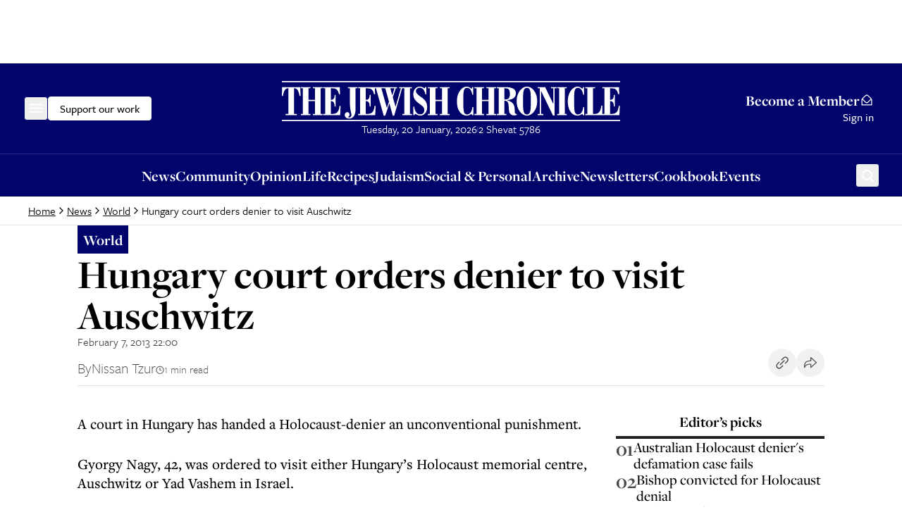

--- FILE ---
content_type: text/html; charset=utf-8
request_url: https://www.thejc.com/news/world/hungary-court-orders-denier-to-visit-auschwitz-fxqnxo3p
body_size: 26976
content:
<!DOCTYPE html><html lang="en"><head><meta charSet="utf-8"/><link rel="preconnect" href="https://assets.poool.fr"/><link href="https://assets.poool.fr" rel="dns-prefetch"/><meta name="viewport" content="width=device-width, initial-scale=1"/><link rel="stylesheet" href="/_next/static/css/d8b580d2eb4c6dcc.css" data-precedence="next"/><link rel="preload" as="script" fetchPriority="low" href="/_next/static/chunks/webpack-e1ecd1256a0bc85f.js"/><script src="/_next/static/chunks/4bd1b696-182b6b13bdad92e3.js" async=""></script><script src="/_next/static/chunks/1255-2515ec02460e7abe.js" async=""></script><script src="/_next/static/chunks/main-app-b7ac91ae224968d9.js" async=""></script><script src="/_next/static/chunks/2454-cdddcdca420f54b6.js" async=""></script><script src="/_next/static/chunks/4909-3886d0132388a27b.js" async=""></script><script src="/_next/static/chunks/6784-5326fd6d556bd14a.js" async=""></script><script src="/_next/static/chunks/2919-c072e846293823fa.js" async=""></script><script src="/_next/static/chunks/1415-e2b39d3972b8d780.js" async=""></script><script src="/_next/static/chunks/app/layout-468d8701550e2540.js" async=""></script><script src="/_next/static/chunks/app/error-4d31acc128f09d35.js" async=""></script><script src="/_next/static/chunks/2619-04bc32f026a0d946.js" async=""></script><script src="/_next/static/chunks/1356-ce6e02a409e00e02.js" async=""></script><script src="/_next/static/chunks/3249-438af6e21aca0aa4.js" async=""></script><script src="/_next/static/chunks/4431-7d298094e1aac59e.js" async=""></script><script src="/_next/static/chunks/8616-7d177d3ad9878d2a.js" async=""></script><script src="/_next/static/chunks/4415-084e16ed955afd19.js" async=""></script><script src="/_next/static/chunks/2982-bdaa7fcccb8b86ff.js" async=""></script><script src="/_next/static/chunks/3017-647ee40f81477969.js" async=""></script><script src="/_next/static/chunks/1029-b6e345a333841a3a.js" async=""></script><script src="/_next/static/chunks/4498-fa6b7a9ccf5415e6.js" async=""></script><script src="/_next/static/chunks/6241-045c3efe99b62d9a.js" async=""></script><script src="/_next/static/chunks/7802-e072d099e34d6d6e.js" async=""></script><script src="/_next/static/chunks/5038-f0de557cfd874643.js" async=""></script><script src="/_next/static/chunks/5536-4e4fea672c357652.js" async=""></script><script src="/_next/static/chunks/7433-f544123bb04173a7.js" async=""></script><script src="/_next/static/chunks/6472-91704662bba91c8b.js" async=""></script><script src="/_next/static/chunks/app/(other)/%5B...path%5D/page-1b9baedde8dc2daa.js" async=""></script><script src="https://clerk.thejc.com/npm/@clerk/clerk-js@5/dist/clerk.browser.js" data-clerk-js-script="true" async="" crossorigin="anonymous" data-clerk-publishable-key="pk_live_Y2xlcmsudGhlamMuY29tJA"></script><script src="/_next/static/chunks/9972-6552c6c71285a15a.js" async=""></script><script src="/_next/static/chunks/1585-1b495ccd51cbafaf.js" async=""></script><script src="/_next/static/chunks/9170-bf6be7c227fd8f2d.js" async=""></script><script src="/_next/static/chunks/app/(other)/layout-811204c28bea3a4b.js" async=""></script><link rel="preload" href="https://www.googletagmanager.com/gtm.js?id=GTM-MH4WG8" as="script"/><link rel="preload" href="https://securepubads.g.doubleclick.net/tag/js/gpt.js" as="script"/><link rel="preload" href="/_next/static/chunks/6490.abe61f4cf801b8ef.js" as="script" fetchPriority="low"/><link rel="preload" href="https://donorbox.org/widget.js" as="script"/><link rel="preload" href="https://assets.poool.fr/audit.min.js" as="script"/><link rel="preload" href="https://assets.poool.fr/access.min.js" as="script"/><link rel="preload" href="https://assets.poool.fr/poool-sdk-v4.min.js" as="script"/><title>Hungary court orders denier to visit Auschwitz - The Jewish Chronicle - The Jewish Chronicle</title><link rel="canonical" href="https://www.thejc.com/news/world/hungary-court-orders-denier-to-visit-auschwitz-fxqnxo3p"/><meta property="og:title" content="Hungary court orders denier to visit Auschwitz - The Jewish Chronicle"/><meta property="og:url" content="https://www.thejc.com/news/world/hungary-court-orders-denier-to-visit-auschwitz-fxqnxo3p"/><meta property="og:site_name" content="The Jewish Chronicle"/><meta property="og:type" content="article"/><meta property="article:published_time" content="2013-02-07T22:00:00Z"/><meta property="article:modified_time" content="2013-02-07T22:00:00Z"/><meta property="article:section" content="World"/><meta name="twitter:card" content="summary_large_image"/><meta name="twitter:site" content="@JewishChron"/><meta name="twitter:title" content="Hungary court orders denier to visit Auschwitz - The Jewish Chronicle"/><link rel="stylesheet" href="https://use.typekit.net/wex3ymn.css"/><script src="/_next/static/chunks/polyfills-42372ed130431b0a.js" noModule=""></script></head><body class="the-jewish-chronicle min-h-screen bg-background antialiased overflow-x-hidden"><div hidden=""><!--$--><!--/$--></div><div class="ad-mobile:min-h-[var(--mobile-min-height)] ad-desktop:min-h-[var(--desktop-min-height)] flex justify-center items-center" style="--desktop-min-height:90px;--mobile-min-height:50px"><div id="_R_1iuanb_" data-ad-unit-path="/32215878/header" class="flex"></div><script type="application/json">{
  "adUnitPath": "/32215878/header",
  "sizes": [
    [
      [
        1024,
        90
      ],
      [
        [
          728,
          90
        ],
        [
          970,
          90
        ]
      ]
    ],
    [
      [
        0,
        0
      ],
      [
        [
          320,
          50
        ]
      ]
    ]
  ],
  "desktopMinHeight": 90,
  "mobileMinHeight": 50
}</script></div><header><div class="w-full bg-category-news text-white sticky top-[-1px] z-10 lg:static print:hidden"><div class="container flex items-center justify-between gap-8 py-14 px-16 md:px-28 xl:px-40 lg:py-24 relative"><div class="flex items-center gap-32 flex-1"><!--$!--><template data-dgst="BAILOUT_TO_CLIENT_SIDE_RENDERING"></template><div class="size-34 -ml-6 flex items-center justify-center rounded-md border border-category-news hover:border-white ring-offset-category-news transition-colors focus-visible:outline-none focus-visible:ring-2 focus-visible:ring-white focus-visible:ring-offset-1"><svg xmlns="http://www.w3.org/2000/svg" fill="none" viewBox="0 0 24 24" class="size-24"><mask id="menu_svg__a" width="20" height="13" x="2" y="5" fill="#000" maskUnits="userSpaceOnUse"><path fill="currentColor" d="M2 5h20v13H2z"></path><path fill-rule="evenodd" d="M3 6h18v1.187H3zm18 5.081H3v1.187h18zm0 5.081H3v1.187h18z" clip-rule="evenodd"></path></mask><path fill="currentColor" fill-rule="evenodd" d="M3 6h18v1.187H3zm18 5.081H3v1.187h18zm0 5.081H3v1.187h18z" clip-rule="evenodd"></path><path fill="currentColor" d="M21 6h.5v-.5H21zM3 6v-.5h-.5V6zm18 1.187v.5h.5v-.5zm-18 0h-.5v.5H3zm0 3.894v-.5h-.5v.5zm18 0h.5v-.5H21zM3 12.268h-.5v.5H3zm18 0v.5h.5v-.5zM3 16.162v-.5h-.5v.5zm18 0h.5v-.5H21zM3 17.35h-.5v.5H3zm18 0v.5h.5v-.5zM21 5.5H3v1h18zm.5 1.687V6h-1v1.187zm-18.5.5h18v-1H3zM2.5 6v1.187h1V6zm.5 5.581h18v-1H3zm.5.687V11.08h-1v1.187zm17.5-.5H3v1h18zm-.5-.687v1.187h1V11.08zM3 16.662h18v-1H3zm.5.687v-1.187h-1v1.187zm17.5-.5H3v1h18zm-.5-.687v1.187h1v-1.187z" mask="url(#menu_svg__a)"></path></svg></div><!--/$--><button class="items-center justify-center gap-8 whitespace-nowrap rounded-md font-tertiary font-medium hover:ring-2 hover:ring-offset-1 ring-offset-background transition-all focus-visible:outline-none focus-visible:ring-2 focus-visible:ring-offset-1 disabled:pointer-events-none disabled:bg-gray-500 disabled:border disabled:border-gray-500 [&amp;_svg]:pointer-events-none [&amp;_svg]:size-24 [&amp;_svg]:shrink-0 text-16 border hover:ring-offset-black px-16 py-9 gtm-donate-cta hidden lg:inline-flex h-34 text-black bg-white border-white focus-visible:ring-white focus-visible:ring-offset-category-news hover:ring-white" type="button" aria-haspopup="dialog" aria-expanded="false" aria-controls="radix-_R_19aiuanb_" data-state="closed">Support our work</button></div><div class="flex flex-col gap-16"><a class="w-[227px] md:w-[320px] lg:w-[480px] min-[1360px]:w-[556px] ring-offset-category-news transition-colors focus-visible:outline-none focus-visible:ring-2 focus-visible:ring-white focus-visible:ring-offset-2" tabindex="0" href="/"><svg xmlns="http://www.w3.org/2000/svg" fill="none" viewBox="0 0 556 68" class="w-[227px] h-[28px] md:w-[320px] md:h-[39px] lg:w-[480px] lg:h-[59px] min-[1360px]:w-[556px] min-[1360px]:h-[68px]" role="img" aria-label="The Jewish Chronicle"><path fill="currentColor" d="m554.849 57.07.61-15.152h-1.727c-.495 4.824-1.647 8.232-3.443 10.212-1.796 1.992-4.639 2.982-8.508 2.982h-2.429v-21.08c2.268.023 3.88.679 4.824 1.98s1.485 3.638 1.623 7.011h1.589V23.911h-1.589q-.137 4.404-1.589 6.217c-.967 1.21-2.59 1.831-4.858 1.877V12.974h2.36c3.419 0 5.918.679 7.472 2.049q2.349 2.056 3.765 7.702h1.623l-.437-11.709h-27.31v1.97h3.27v42.126h-3.27v1.97h28.012zm-28.185 0V41.607h-1.658c-.495 4.778-1.566 8.22-3.224 10.328-1.657 2.118-4.087 3.166-7.31 3.166h-3.178V12.974h3.684v-1.97h-16.199v1.97h3.27V55.1h-3.27v1.969zm-29.601.414V43.806h-1.657c-.334 3.742-1.29 6.712-2.856 8.9-1.566 2.187-3.488 3.293-5.791 3.293s-3.845-.99-4.789-2.96c-.945-1.968-1.417-5.41-1.417-10.292v-18.33c0-4.317.484-7.448 1.451-9.383s2.51-2.912 4.628-2.912 3.961 1.001 5.469 3.016 2.545 4.836 3.109 8.485h1.52V10.706h-1.186l-1.658 3.131c-1.324-1.22-2.637-2.118-3.938-2.717q-1.934-.898-3.937-.898c-2.188 0-4.283.668-6.298 2.003-2.015 1.336-3.846 3.247-5.48 5.757-1.44 2.245-2.51 4.743-3.224 7.472s-1.059 5.78-1.059 9.13c0 7.023 1.485 12.676 4.467 16.948 2.982 4.271 6.908 6.401 11.801 6.401 1.197 0 2.429-.242 3.73-.725q1.935-.726 3.8-2.107l1.853 2.372h1.451zm-31.868-44.499h3.2v-1.969h-15.692v1.97h3.177v42.126h-3.177v1.97h15.692v-1.97h-3.2V12.974zm-35.45 44.085V55.1h-3.684V17.28l19.573 40.4h2.671V12.974h3.546v-1.97h-9.28v1.97h3.684v25.974l-13.47-27.932h-12.181v1.97h3.408v42.126h-3.408v1.97h9.141zm-42.3-12.826q1.486 4.455 4.629 8.117c1.554 1.796 3.246 3.166 5.1 4.133 1.842.967 3.719 1.45 5.607 1.45s3.846-.483 5.722-1.462q2.815-1.467 5.078-4.11a24.1 24.1 0 0 0 4.593-8.117c.991-2.97 1.486-6.367 1.486-10.178 0-3.81-.495-7.218-1.497-10.212a24.4 24.4 0 0 0-4.571-8.117c-1.485-1.773-3.166-3.131-5.043-4.087-1.876-.955-3.799-1.427-5.756-1.427s-3.788.472-5.642 1.416c-1.842.944-3.534 2.302-5.066 4.098a23.9 23.9 0 0 0-4.605 8.117c-1.002 2.994-1.497 6.402-1.497 10.213s.495 7.207 1.485 10.177m20.114 8.405c-.99 2.28-2.59 3.43-4.789 3.43s-3.777-1.139-4.778-3.43c-1.002-2.28-1.497-5.964-1.497-11.041V26.536q0-7.581 1.485-10.983c.99-2.269 2.591-3.408 4.79-3.408s3.799 1.14 4.789 3.408 1.485 5.94 1.485 10.983V41.62c0 5.077-.495 8.75-1.485 11.041m-38.685 4.421v-1.969h-3.235V33.306c2.614.07 4.433.84 5.469 2.303 1.036 1.474 1.658 4.478 1.854 9.026v.346c.184 4.501.725 7.495 1.658 8.992.759 1.22 1.75 2.13 2.959 2.74 1.208.61 2.636.91 4.305.91.726 0 1.451-.058 2.176-.185.737-.127 1.486-.31 2.246-.564l-.403-1.762c-.139.023-.265.046-.369.058-.115.011-.288.011-.541.011-1.462-.023-2.222-1.761-2.257-5.204-.046-1.98-.115-3.58-.207-4.824-.288-3.235-1.45-5.883-3.477-7.944-2.026-2.05-4.927-3.535-8.704-4.421v-.414c4.663-.369 8.209-1.497 10.65-3.397s3.661-4.421 3.661-7.599c0-3.557-1.462-6.182-4.375-7.852-2.913-1.68-7.437-2.51-13.586-2.51h-13.574v1.97h3.27v42.126h-3.27v1.97h15.762zm-3.235-44.084h2.43c2.406 0 4.121.702 5.146 2.095 1.025 1.405 1.531 3.753 1.531 7.058s-.552 5.664-1.658 7.057c-1.105 1.405-2.924 2.107-5.468 2.107h-1.992V12.985zM332.274 57.08v-1.969h-3.178V34.066h10.5v21.046h-3.247v1.97h15.693v-1.97h-3.178V12.974h3.178v-1.97h-15.693v1.97h3.247v18.973h-10.5V12.974h3.178v-1.97h-15.693v1.97h3.27V55.1h-3.27v1.969h15.693zm-17.42.414V43.819h-1.658c-.334 3.742-1.289 6.712-2.855 8.9-1.566 2.187-3.489 3.292-5.791 3.292s-3.846-.99-4.79-2.959c-.944-1.968-1.416-5.41-1.416-10.292v-18.33c0-4.317.484-7.449 1.451-9.383s2.51-2.913 4.628-2.913 3.961 1.002 5.469 3.017 2.544 4.835 3.108 8.485h1.52V10.717h-1.186l-1.658 3.132c-1.324-1.22-2.636-2.119-3.937-2.717q-1.935-.899-3.938-.898c-2.187 0-4.283.667-6.297 2.003-2.015 1.335-3.846 3.247-5.481 5.756-1.439 2.246-2.51 4.744-3.224 7.473-.713 2.728-1.059 5.78-1.059 9.13 0 7.023 1.485 12.676 4.467 16.947 2.982 4.272 6.92 6.402 11.802 6.402 1.197 0 2.429-.242 3.73-.726q1.934-.725 3.799-2.107l1.854 2.372h1.451zm-59.04-.414v-1.969h-3.178V34.066h10.5v21.046h-3.235v1.97h15.693v-1.97h-3.178V12.974h3.178v-1.97h-15.693v1.97h3.235v18.973h-10.5V12.974h3.178v-1.97h-15.693v1.97h3.27V55.1h-3.27v1.969h15.693zm-38.213 0 1.785-2.337c1.37 1.06 2.717 1.842 4.052 2.36 1.325.518 2.66.771 3.984.771 3.327 0 6.068-1.3 8.198-3.891 2.141-2.59 3.2-5.964 3.2-10.097 0-3.258-.644-6.102-1.922-8.52q-1.917-3.626-6.045-6.563a382 382 0 0 0-2.901-2.037c-5.066-3.443-7.599-6.436-7.599-8.992 0-1.612.587-2.97 1.773-4.099 1.186-1.128 2.637-1.693 4.375-1.693 2.36 0 4.352.933 5.975 2.81 1.624 1.876 2.81 4.605 3.581 8.209h1.52V10.809h-1.52l-1.451 2.372q-1.986-1.52-3.868-2.245a10.7 10.7 0 0 0-3.903-.726c-3.155 0-5.734 1.152-7.749 3.443s-3.016 5.273-3.016 8.923c0 3.189.691 5.93 2.061 8.209 1.37 2.29 4.053 4.847 8.036 7.702 3.489 2.452 5.688 4.364 6.62 5.722.921 1.359 1.382 2.878 1.382 4.582 0 2.061-.633 3.765-1.911 5.078-1.267 1.324-2.89 1.98-4.847 1.98-2.683 0-4.871-1.094-6.563-3.27-1.704-2.187-2.786-5.319-3.258-9.406h-1.52v13.885h1.52zm-7.057-44.084h3.2v-1.97h-15.692v1.97h3.177v42.127h-3.177v1.969h15.692v-1.97h-3.2v-42.15zm-40.642 44.948 6.85-20.183 5.503 20.183h2.361l12.998-44.948h1.727v-1.97h-6.413v1.97h2.637l-8.704 30.614-4.525-16.015 4.859-14.6h2.325v-1.968h-37.026v1.969h2.199l12.722 44.948h2.498zm-6.379-44.948h6.448l6.079 22.013-3.443 10.362zm14.749 0h6.885l-3.777 11.709zM153.461 57.08l.61-15.151h-1.727c-.495 4.824-1.646 8.232-3.443 10.212-1.796 1.992-4.639 2.982-8.508 2.982h-2.429V34.043c2.268.023 3.88.68 4.824 1.98s1.485 3.638 1.623 7.012H146V23.923h-1.589q-.137 4.404-1.589 6.217c-.967 1.209-2.59 1.83-4.858 1.877V12.974h2.36c3.419 0 5.918.679 7.472 2.049q2.349 2.056 3.765 7.702h1.623l-.437-11.709h-27.31v1.97h3.27v42.126h-3.27v1.97zm-42.887 1.462c.437-.633.656-1.45.656-2.464 0-1.15-.345-2.072-1.025-2.786-.691-.714-1.589-1.07-2.717-1.07-1.22 0-2.199.402-2.959 1.22-.748.817-1.128 1.888-1.128 3.224 0 1.75.668 3.2 1.992 4.375s2.993 1.761 4.996 1.761c3.535 0 6.218-1.416 8.048-4.237 1.831-2.82 2.752-6.954 2.752-12.4V12.974h2.901v-1.97h-15.623v1.97h3.442v26.664c0 3.65.415 7.323 1.244 11.007q1.243 5.526 1.243 6.08c0 1.22-.357 2.221-1.059 3.027-.714.806-1.6 1.21-2.683 1.21-.38 0-.76-.059-1.117-.15a7.4 7.4 0 0 1-1.22-.496c1.059-.552 1.808-1.14 2.245-1.773m-14.69-1.462.61-15.151h-1.728c-.495 4.824-1.646 8.232-3.442 10.212-1.796 1.992-4.64 2.982-8.508 2.982h-2.43V34.043c2.268.023 3.88.68 4.824 1.98q1.417 1.951 1.624 7.012h1.589V23.923h-1.59q-.137 4.404-1.588 6.217c-.967 1.209-2.59 1.83-4.859 1.877V12.974h2.36c3.42 0 5.918.679 7.473 2.049q2.348 2.056 3.765 7.702h1.623l-.438-11.709h-27.31v1.97h3.27v42.126h-3.27v1.97zm-48.875 0v-1.969H43.82V34.066h10.5v21.046h-3.235v1.97h15.692v-1.97H63.6V12.974h3.178v-1.97H51.084v1.97h3.236v18.973h-10.5V12.974h3.177v-1.97H31.305v1.97h3.27V55.1h-3.27v1.969h15.692zm-22.312 0v-1.969h-4.629V12.905h.541c2.21 0 3.96.967 5.262 2.89 1.3 1.934 2.383 5.226 3.247 9.89h1.588l-.333-14.669H.403L0 25.684h1.658c.806-4.594 1.877-7.875 3.19-9.832 1.312-1.969 3.085-2.947 5.318-2.947h.541V55.1H6.08v1.969h18.594zM556 1H0v2.084h556zm0 64H0v2.084h556z"></path></svg></a><div class="hidden min-h-[21px] lg:block"><!--$!--><template data-dgst="BAILOUT_TO_CLIENT_SIDE_RENDERING"></template><!--/$--></div></div><div class="flex flex-1 justify-end"><button type="button" aria-haspopup="dialog" aria-expanded="false" aria-controls="radix-_R_17aiuanb_" data-state="closed" aria-label="Search" class="lg:hidden [&amp;[data-state=closed]&gt;.search-button]:block [&amp;[data-state=closed]&gt;.close-button]:hidden [&amp;[data-state=open]&gt;.search-button]:hidden [&amp;[data-state=open]&gt;.close-button]:block size-34 -mr-8 flex items-center justify-center rounded-md border border-category-news hover:border-white ring-offset-category-news transition-colors focus-visible:outline-none focus-visible:ring-2 focus-visible:ring-white focus-visible:ring-offset-1" tabindex="0"><svg xmlns="http://www.w3.org/2000/svg" fill="none" viewBox="0 0 24 24" class="search-button size-24"><path fill="currentColor" d="M17.295 15.9a7.484 7.484 0 0 0-1.077-10.083 7.35 7.35 0 0 0-5.098-1.812 7.36 7.36 0 0 0-4.957 2.174 7.47 7.47 0 0 0-2.158 4.996 7.48 7.48 0 0 0 1.798 5.139 7.342 7.342 0 0 0 10.004 1.085L19.38 21l1.488-1.497zm-5.885.864c-1.039 0-2.055-.311-2.919-.893a5.3 5.3 0 0 1-1.935-2.376 5.33 5.33 0 0 1-.3-3.06 5.3 5.3 0 0 1 1.439-2.711 5.24 5.24 0 0 1 2.69-1.45 5.2 5.2 0 0 1 3.036.302c.96.4 1.78 1.08 2.358 1.95a5.325 5.325 0 0 1-.655 6.685 5.24 5.24 0 0 1-3.714 1.553"></path></svg><svg xmlns="http://www.w3.org/2000/svg" fill="none" viewBox="0 0 25 24" class="close-button size-24"><path fill="currentColor" fill-rule="evenodd" d="m13.983 12 6.767-6.767L19.517 4l-6.767 6.767L5.983 4 4.75 5.233 11.517 12 4.75 18.767 5.983 20l6.767-6.767L19.517 20l1.233-1.233zM5.11 5.233l.873-.873z" clip-rule="evenodd"></path></svg></button><div class="hidden lg:flex lg:flex-col lg:items-end min-[1360px]:flex-row min-[1360px]:items-center justify-end gap-8 min-[1360px]:gap-16"><a class="group inline-flex items-center gap-8 font-base font-bold text-end text-21 leading-md decoration-0 underline-offset-4 no-underline hover:underline hover:text-white ring-offset-category-news transition-colors focus-visible:outline-none focus-visible:ring-2 focus-visible:ring-white focus-visible:ring-offset-2 [&amp;_.envelope]:block [&amp;_.envelope-filled]:hidden" href="/pricing">Become a Member<svg xmlns="http://www.w3.org/2000/svg" fill="none" viewBox="0 0 24 24" class="envelope size-20 group-hover:hidden"><path fill="currentColor" d="m20.075 9.294-5.424-5.196a3.75 3.75 0 0 0-5.291-.011L3.925 9.294A3.01 3.01 0 0 0 3 11.46V21h18v-9.54a3.01 3.01 0 0 0-.925-2.166M10.41 5.158a2.3 2.3 0 0 1 3.194.012l5.06 4.848-5.072 5.073a2.305 2.305 0 0 1-3.182 0L5.336 10.02zM19.5 19.5h-15v-8.04c0-.048.01-.094.014-.142l4.835 4.834a3.75 3.75 0 0 0 5.302 0l4.835-4.834c.004.048.014.094.014.142z"></path></svg><svg xmlns="http://www.w3.org/2000/svg" fill="none" viewBox="0 0 24 24" class="envelope-filled size-20 group-hover:block"><path fill="currentColor" d="m3.9 9.328 5.46-5.241a3.75 3.75 0 0 1 5.291.011l5.453 5.23-6.513 6.514a2.306 2.306 0 0 1-3.182 0zm10.755 7.575a3.75 3.75 0 0 1-5.302 0l-6.233-6.23c-.075.255-.116.52-.12.787V21h18v-9.54a3 3 0 0 0-.12-.787z"></path></svg></a><div class="w-[1px] h-[25px] bg-gray-500 hidden min-[1360px]:block"></div><div class="min-w-[43px] font-tertiary font-medium text-16 leading-[24px]">Sign in</div></div></div></div></div><div class="bg-category-news text-white border-t border-[#2B2D89] print:hidden"><div class="container min-h-34 flex items-center gap-12 py-8 px-16 lg:hidden"><button class="inline-flex items-center justify-center gap-8 whitespace-nowrap font-tertiary hover:ring-ring hover:ring-offset-1 disabled:pointer-events-none disabled:bg-gray-500 disabled:border disabled:border-gray-500 [&amp;_svg]:pointer-events-none [&amp;_svg]:shrink-0 rounded-none [&amp;_svg]:size-16 gtm-donate-cta h-16 p-0 flex-1 text-center text-14 leading-lg font-medium ring-offset-category-news transition-colors cursor-pointer hover:ring-0 focus-visible:outline-none focus-visible:ring-2 focus-visible:ring-white focus-visible:ring-offset-2" type="button" aria-haspopup="dialog" aria-expanded="false" aria-controls="radix-_R_15iiuanb_" data-state="closed">Support our work</button><div class="w-[1px] h-[13px] bg-[#2B2D89]"></div><a class="flex-1 h-16 text-center text-14 leading-lg font-medium ring-offset-category-news transition-colors focus-visible:outline-none focus-visible:ring-2 focus-visible:ring-white focus-visible:ring-offset-2" href="/pricing">Become a Member</a></div><div class="hidden lg:flex container items-center justify-center relative px-16 md:px-28 xl:px-40"><nav class="flex items-center justify-center h-[60px] gap-24" aria-label="Main navigation"><a class="gtm-navigation-item gtm-navigation-item-header font-base font-bold text-21 ring-offset-category-news transition-colors decoration-0 underline-offset-4 no-underline hover:underline hover:text-white focus-visible:outline-none focus-visible:ring-2 focus-visible:ring-white focus-visible:ring-offset-2" tabindex="0" href="/news">News</a><a class="gtm-navigation-item gtm-navigation-item-header font-base font-bold text-21 ring-offset-category-news transition-colors decoration-0 underline-offset-4 no-underline hover:underline hover:text-white focus-visible:outline-none focus-visible:ring-2 focus-visible:ring-white focus-visible:ring-offset-2" tabindex="0" href="/community">Community </a><a class="gtm-navigation-item gtm-navigation-item-header font-base font-bold text-21 ring-offset-category-news transition-colors decoration-0 underline-offset-4 no-underline hover:underline hover:text-white focus-visible:outline-none focus-visible:ring-2 focus-visible:ring-white focus-visible:ring-offset-2" tabindex="0" href="/opinion">Opinion</a><a class="gtm-navigation-item gtm-navigation-item-header font-base font-bold text-21 ring-offset-category-news transition-colors decoration-0 underline-offset-4 no-underline hover:underline hover:text-white focus-visible:outline-none focus-visible:ring-2 focus-visible:ring-white focus-visible:ring-offset-2" tabindex="0" href="/life">Life</a><a class="gtm-navigation-item gtm-navigation-item-header font-base font-bold text-21 ring-offset-category-news transition-colors decoration-0 underline-offset-4 no-underline hover:underline hover:text-white focus-visible:outline-none focus-visible:ring-2 focus-visible:ring-white focus-visible:ring-offset-2" tabindex="0" href="/recipe">Recipes</a><a class="gtm-navigation-item gtm-navigation-item-header font-base font-bold text-21 ring-offset-category-news transition-colors decoration-0 underline-offset-4 no-underline hover:underline hover:text-white focus-visible:outline-none focus-visible:ring-2 focus-visible:ring-white focus-visible:ring-offset-2" tabindex="0" href="/judaism">Judaism </a><a class="gtm-navigation-item gtm-navigation-item-header font-base font-bold text-21 ring-offset-category-news transition-colors decoration-0 underline-offset-4 no-underline hover:underline hover:text-white focus-visible:outline-none focus-visible:ring-2 focus-visible:ring-white focus-visible:ring-offset-2" tabindex="0" href="/personal-of6pugzl">Social &amp; Personal</a><a class="gtm-navigation-item gtm-navigation-item-header font-base font-bold text-21 ring-offset-category-news transition-colors decoration-0 underline-offset-4 no-underline hover:underline hover:text-white focus-visible:outline-none focus-visible:ring-2 focus-visible:ring-white focus-visible:ring-offset-2" tabindex="0" href="/archive">Archive</a><a class="gtm-navigation-item gtm-navigation-item-header font-base font-bold text-21 ring-offset-category-news transition-colors decoration-0 underline-offset-4 no-underline hover:underline hover:text-white focus-visible:outline-none focus-visible:ring-2 focus-visible:ring-white focus-visible:ring-offset-2" tabindex="0" href="/newsletters">Newsletters</a><a class="gtm-navigation-item gtm-navigation-item-header font-base font-bold text-21 ring-offset-category-news transition-colors decoration-0 underline-offset-4 no-underline hover:underline hover:text-white focus-visible:outline-none focus-visible:ring-2 focus-visible:ring-white focus-visible:ring-offset-2" tabindex="0" href="/jc-cookbook">Cookbook</a><a class="gtm-navigation-item gtm-navigation-item-header font-base font-bold text-21 ring-offset-category-news transition-colors decoration-0 underline-offset-4 no-underline hover:underline hover:text-white focus-visible:outline-none focus-visible:ring-2 focus-visible:ring-white focus-visible:ring-offset-2" tabindex="0" href="/events">Events</a></nav><button type="button" aria-haspopup="dialog" aria-expanded="false" aria-controls="radix-_R_1aiiuanb_" data-state="closed" aria-label="Search" class="lg:absolute lg:z-10 lg:top-[13px] lg:right-28 xl:right-40 [&amp;[data-state=closed]&gt;.search-button]:block [&amp;[data-state=closed]&gt;.close-button]:hidden [&amp;[data-state=open]&gt;.search-button]:hidden [&amp;[data-state=open]&gt;.close-button]:block size-34 -mr-8 flex items-center justify-center rounded-md border border-category-news hover:border-white ring-offset-category-news transition-colors focus-visible:outline-none focus-visible:ring-2 focus-visible:ring-white focus-visible:ring-offset-1" tabindex="0"><svg xmlns="http://www.w3.org/2000/svg" fill="none" viewBox="0 0 24 24" class="search-button size-24"><path fill="currentColor" d="M17.295 15.9a7.484 7.484 0 0 0-1.077-10.083 7.35 7.35 0 0 0-5.098-1.812 7.36 7.36 0 0 0-4.957 2.174 7.47 7.47 0 0 0-2.158 4.996 7.48 7.48 0 0 0 1.798 5.139 7.342 7.342 0 0 0 10.004 1.085L19.38 21l1.488-1.497zm-5.885.864c-1.039 0-2.055-.311-2.919-.893a5.3 5.3 0 0 1-1.935-2.376 5.33 5.33 0 0 1-.3-3.06 5.3 5.3 0 0 1 1.439-2.711 5.24 5.24 0 0 1 2.69-1.45 5.2 5.2 0 0 1 3.036.302c.96.4 1.78 1.08 2.358 1.95a5.325 5.325 0 0 1-.655 6.685 5.24 5.24 0 0 1-3.714 1.553"></path></svg><svg xmlns="http://www.w3.org/2000/svg" fill="none" viewBox="0 0 25 24" class="close-button size-24"><path fill="currentColor" fill-rule="evenodd" d="m13.983 12 6.767-6.767L19.517 4l-6.767 6.767L5.983 4 4.75 5.233 11.517 12 4.75 18.767 5.983 20l6.767-6.767L19.517 20l1.233-1.233zM5.11 5.233l.873-.873z" clip-rule="evenodd"></path></svg></button></div></div><div aria-hidden="true" class="hidden lg:block fixed top-0 left-0 right-0 z-20 transition-all duration-200 lg:animate-slide-up lg:opacity-0 pointer-events-none"><div class="w-full bg-category-news text-white"><div class="container flex items-center justify-start gap-8 relative px-16 md:px-28 xl:px-40"><div class="flex items-center gap-16"><button type="button" aria-haspopup="dialog" aria-expanded="false" aria-controls="radix-_R_5qiuanb_" data-state="closed" aria-label="Menu" class="size-34 -ml-6 flex items-center justify-center rounded-md border border-category-news hover:border-white ring-offset-category-news transition-colors focus-visible:outline-none focus-visible:ring-2 focus-visible:ring-white focus-visible:ring-offset-1" tabindex="-1"><svg xmlns="http://www.w3.org/2000/svg" fill="none" viewBox="0 0 24 24" class="size-24"><mask id="menu_svg__a" width="20" height="13" x="2" y="5" fill="#000" maskUnits="userSpaceOnUse"><path fill="currentColor" d="M2 5h20v13H2z"></path><path fill-rule="evenodd" d="M3 6h18v1.187H3zm18 5.081H3v1.187h18zm0 5.081H3v1.187h18z" clip-rule="evenodd"></path></mask><path fill="currentColor" fill-rule="evenodd" d="M3 6h18v1.187H3zm18 5.081H3v1.187h18zm0 5.081H3v1.187h18z" clip-rule="evenodd"></path><path fill="currentColor" d="M21 6h.5v-.5H21zM3 6v-.5h-.5V6zm18 1.187v.5h.5v-.5zm-18 0h-.5v.5H3zm0 3.894v-.5h-.5v.5zm18 0h.5v-.5H21zM3 12.268h-.5v.5H3zm18 0v.5h.5v-.5zM3 16.162v-.5h-.5v.5zm18 0h.5v-.5H21zM3 17.35h-.5v.5H3zm18 0v.5h.5v-.5zM21 5.5H3v1h18zm.5 1.687V6h-1v1.187zm-18.5.5h18v-1H3zM2.5 6v1.187h1V6zm.5 5.581h18v-1H3zm.5.687V11.08h-1v1.187zm17.5-.5H3v1h18zm-.5-.687v1.187h1V11.08zM3 16.662h18v-1H3zm.5.687v-1.187h-1v1.187zm17.5-.5H3v1h18zm-.5-.687v1.187h1v-1.187z" mask="url(#menu_svg__a)"></path></svg></button><a class="w-[196px] ring-offset-category-news transition-colors focus-visible:outline-none focus-visible:ring-2 focus-visible:ring-white focus-visible:ring-offset-2" tabindex="-1" href="/"><svg xmlns="http://www.w3.org/2000/svg" fill="none" viewBox="0 0 556 68" class="w-[196px] h-[24px]" role="img" aria-label="The Jewish Chronicle"><path fill="currentColor" d="m554.849 57.07.61-15.152h-1.727c-.495 4.824-1.647 8.232-3.443 10.212-1.796 1.992-4.639 2.982-8.508 2.982h-2.429v-21.08c2.268.023 3.88.679 4.824 1.98s1.485 3.638 1.623 7.011h1.589V23.911h-1.589q-.137 4.404-1.589 6.217c-.967 1.21-2.59 1.831-4.858 1.877V12.974h2.36c3.419 0 5.918.679 7.472 2.049q2.349 2.056 3.765 7.702h1.623l-.437-11.709h-27.31v1.97h3.27v42.126h-3.27v1.97h28.012zm-28.185 0V41.607h-1.658c-.495 4.778-1.566 8.22-3.224 10.328-1.657 2.118-4.087 3.166-7.31 3.166h-3.178V12.974h3.684v-1.97h-16.199v1.97h3.27V55.1h-3.27v1.969zm-29.601.414V43.806h-1.657c-.334 3.742-1.29 6.712-2.856 8.9-1.566 2.187-3.488 3.293-5.791 3.293s-3.845-.99-4.789-2.96c-.945-1.968-1.417-5.41-1.417-10.292v-18.33c0-4.317.484-7.448 1.451-9.383s2.51-2.912 4.628-2.912 3.961 1.001 5.469 3.016 2.545 4.836 3.109 8.485h1.52V10.706h-1.186l-1.658 3.131c-1.324-1.22-2.637-2.118-3.938-2.717q-1.934-.898-3.937-.898c-2.188 0-4.283.668-6.298 2.003-2.015 1.336-3.846 3.247-5.48 5.757-1.44 2.245-2.51 4.743-3.224 7.472s-1.059 5.78-1.059 9.13c0 7.023 1.485 12.676 4.467 16.948 2.982 4.271 6.908 6.401 11.801 6.401 1.197 0 2.429-.242 3.73-.725q1.935-.726 3.8-2.107l1.853 2.372h1.451zm-31.868-44.499h3.2v-1.969h-15.692v1.97h3.177v42.126h-3.177v1.97h15.692v-1.97h-3.2V12.974zm-35.45 44.085V55.1h-3.684V17.28l19.573 40.4h2.671V12.974h3.546v-1.97h-9.28v1.97h3.684v25.974l-13.47-27.932h-12.181v1.97h3.408v42.126h-3.408v1.97h9.141zm-42.3-12.826q1.486 4.455 4.629 8.117c1.554 1.796 3.246 3.166 5.1 4.133 1.842.967 3.719 1.45 5.607 1.45s3.846-.483 5.722-1.462q2.815-1.467 5.078-4.11a24.1 24.1 0 0 0 4.593-8.117c.991-2.97 1.486-6.367 1.486-10.178 0-3.81-.495-7.218-1.497-10.212a24.4 24.4 0 0 0-4.571-8.117c-1.485-1.773-3.166-3.131-5.043-4.087-1.876-.955-3.799-1.427-5.756-1.427s-3.788.472-5.642 1.416c-1.842.944-3.534 2.302-5.066 4.098a23.9 23.9 0 0 0-4.605 8.117c-1.002 2.994-1.497 6.402-1.497 10.213s.495 7.207 1.485 10.177m20.114 8.405c-.99 2.28-2.59 3.43-4.789 3.43s-3.777-1.139-4.778-3.43c-1.002-2.28-1.497-5.964-1.497-11.041V26.536q0-7.581 1.485-10.983c.99-2.269 2.591-3.408 4.79-3.408s3.799 1.14 4.789 3.408 1.485 5.94 1.485 10.983V41.62c0 5.077-.495 8.75-1.485 11.041m-38.685 4.421v-1.969h-3.235V33.306c2.614.07 4.433.84 5.469 2.303 1.036 1.474 1.658 4.478 1.854 9.026v.346c.184 4.501.725 7.495 1.658 8.992.759 1.22 1.75 2.13 2.959 2.74 1.208.61 2.636.91 4.305.91.726 0 1.451-.058 2.176-.185.737-.127 1.486-.31 2.246-.564l-.403-1.762c-.139.023-.265.046-.369.058-.115.011-.288.011-.541.011-1.462-.023-2.222-1.761-2.257-5.204-.046-1.98-.115-3.58-.207-4.824-.288-3.235-1.45-5.883-3.477-7.944-2.026-2.05-4.927-3.535-8.704-4.421v-.414c4.663-.369 8.209-1.497 10.65-3.397s3.661-4.421 3.661-7.599c0-3.557-1.462-6.182-4.375-7.852-2.913-1.68-7.437-2.51-13.586-2.51h-13.574v1.97h3.27v42.126h-3.27v1.97h15.762zm-3.235-44.084h2.43c2.406 0 4.121.702 5.146 2.095 1.025 1.405 1.531 3.753 1.531 7.058s-.552 5.664-1.658 7.057c-1.105 1.405-2.924 2.107-5.468 2.107h-1.992V12.985zM332.274 57.08v-1.969h-3.178V34.066h10.5v21.046h-3.247v1.97h15.693v-1.97h-3.178V12.974h3.178v-1.97h-15.693v1.97h3.247v18.973h-10.5V12.974h3.178v-1.97h-15.693v1.97h3.27V55.1h-3.27v1.969h15.693zm-17.42.414V43.819h-1.658c-.334 3.742-1.289 6.712-2.855 8.9-1.566 2.187-3.489 3.292-5.791 3.292s-3.846-.99-4.79-2.959c-.944-1.968-1.416-5.41-1.416-10.292v-18.33c0-4.317.484-7.449 1.451-9.383s2.51-2.913 4.628-2.913 3.961 1.002 5.469 3.017 2.544 4.835 3.108 8.485h1.52V10.717h-1.186l-1.658 3.132c-1.324-1.22-2.636-2.119-3.937-2.717q-1.935-.899-3.938-.898c-2.187 0-4.283.667-6.297 2.003-2.015 1.335-3.846 3.247-5.481 5.756-1.439 2.246-2.51 4.744-3.224 7.473-.713 2.728-1.059 5.78-1.059 9.13 0 7.023 1.485 12.676 4.467 16.947 2.982 4.272 6.92 6.402 11.802 6.402 1.197 0 2.429-.242 3.73-.726q1.934-.725 3.799-2.107l1.854 2.372h1.451zm-59.04-.414v-1.969h-3.178V34.066h10.5v21.046h-3.235v1.97h15.693v-1.97h-3.178V12.974h3.178v-1.97h-15.693v1.97h3.235v18.973h-10.5V12.974h3.178v-1.97h-15.693v1.97h3.27V55.1h-3.27v1.969h15.693zm-38.213 0 1.785-2.337c1.37 1.06 2.717 1.842 4.052 2.36 1.325.518 2.66.771 3.984.771 3.327 0 6.068-1.3 8.198-3.891 2.141-2.59 3.2-5.964 3.2-10.097 0-3.258-.644-6.102-1.922-8.52q-1.917-3.626-6.045-6.563a382 382 0 0 0-2.901-2.037c-5.066-3.443-7.599-6.436-7.599-8.992 0-1.612.587-2.97 1.773-4.099 1.186-1.128 2.637-1.693 4.375-1.693 2.36 0 4.352.933 5.975 2.81 1.624 1.876 2.81 4.605 3.581 8.209h1.52V10.809h-1.52l-1.451 2.372q-1.986-1.52-3.868-2.245a10.7 10.7 0 0 0-3.903-.726c-3.155 0-5.734 1.152-7.749 3.443s-3.016 5.273-3.016 8.923c0 3.189.691 5.93 2.061 8.209 1.37 2.29 4.053 4.847 8.036 7.702 3.489 2.452 5.688 4.364 6.62 5.722.921 1.359 1.382 2.878 1.382 4.582 0 2.061-.633 3.765-1.911 5.078-1.267 1.324-2.89 1.98-4.847 1.98-2.683 0-4.871-1.094-6.563-3.27-1.704-2.187-2.786-5.319-3.258-9.406h-1.52v13.885h1.52zm-7.057-44.084h3.2v-1.97h-15.692v1.97h3.177v42.127h-3.177v1.969h15.692v-1.97h-3.2v-42.15zm-40.642 44.948 6.85-20.183 5.503 20.183h2.361l12.998-44.948h1.727v-1.97h-6.413v1.97h2.637l-8.704 30.614-4.525-16.015 4.859-14.6h2.325v-1.968h-37.026v1.969h2.199l12.722 44.948h2.498zm-6.379-44.948h6.448l6.079 22.013-3.443 10.362zm14.749 0h6.885l-3.777 11.709zM153.461 57.08l.61-15.151h-1.727c-.495 4.824-1.646 8.232-3.443 10.212-1.796 1.992-4.639 2.982-8.508 2.982h-2.429V34.043c2.268.023 3.88.68 4.824 1.98s1.485 3.638 1.623 7.012H146V23.923h-1.589q-.137 4.404-1.589 6.217c-.967 1.209-2.59 1.83-4.858 1.877V12.974h2.36c3.419 0 5.918.679 7.472 2.049q2.349 2.056 3.765 7.702h1.623l-.437-11.709h-27.31v1.97h3.27v42.126h-3.27v1.97zm-42.887 1.462c.437-.633.656-1.45.656-2.464 0-1.15-.345-2.072-1.025-2.786-.691-.714-1.589-1.07-2.717-1.07-1.22 0-2.199.402-2.959 1.22-.748.817-1.128 1.888-1.128 3.224 0 1.75.668 3.2 1.992 4.375s2.993 1.761 4.996 1.761c3.535 0 6.218-1.416 8.048-4.237 1.831-2.82 2.752-6.954 2.752-12.4V12.974h2.901v-1.97h-15.623v1.97h3.442v26.664c0 3.65.415 7.323 1.244 11.007q1.243 5.526 1.243 6.08c0 1.22-.357 2.221-1.059 3.027-.714.806-1.6 1.21-2.683 1.21-.38 0-.76-.059-1.117-.15a7.4 7.4 0 0 1-1.22-.496c1.059-.552 1.808-1.14 2.245-1.773m-14.69-1.462.61-15.151h-1.728c-.495 4.824-1.646 8.232-3.442 10.212-1.796 1.992-4.64 2.982-8.508 2.982h-2.43V34.043c2.268.023 3.88.68 4.824 1.98q1.417 1.951 1.624 7.012h1.589V23.923h-1.59q-.137 4.404-1.588 6.217c-.967 1.209-2.59 1.83-4.859 1.877V12.974h2.36c3.42 0 5.918.679 7.473 2.049q2.348 2.056 3.765 7.702h1.623l-.438-11.709h-27.31v1.97h3.27v42.126h-3.27v1.97zm-48.875 0v-1.969H43.82V34.066h10.5v21.046h-3.235v1.97h15.692v-1.97H63.6V12.974h3.178v-1.97H51.084v1.97h3.236v18.973h-10.5V12.974h3.177v-1.97H31.305v1.97h3.27V55.1h-3.27v1.969h15.692zm-22.312 0v-1.969h-4.629V12.905h.541c2.21 0 3.96.967 5.262 2.89 1.3 1.934 2.383 5.226 3.247 9.89h1.588l-.333-14.669H.403L0 25.684h1.658c.806-4.594 1.877-7.875 3.19-9.832 1.312-1.969 3.085-2.947 5.318-2.947h.541V55.1H6.08v1.969h18.594zM556 1H0v2.084h556zm0 64H0v2.084h556z"></path></svg></a></div><div class="pl-14 xl:pl-20"><nav class="flex items-center justify-center h-48 gap-20 xl:gap-24" aria-label="Main navigation"><a class="gtm-navigation-item gtm-navigation-item-header font-base font-bold ring-offset-category-news transition-colors decoration-0 underline-offset-4 no-underline hover:underline hover:text-white focus-visible:outline-none focus-visible:ring-2 focus-visible:ring-white focus-visible:ring-offset-2 text-18" tabindex="-1" href="/news">News</a><a class="gtm-navigation-item gtm-navigation-item-header font-base font-bold ring-offset-category-news transition-colors decoration-0 underline-offset-4 no-underline hover:underline hover:text-white focus-visible:outline-none focus-visible:ring-2 focus-visible:ring-white focus-visible:ring-offset-2 text-18" tabindex="-1" href="/community">Community </a><a class="gtm-navigation-item gtm-navigation-item-header font-base font-bold ring-offset-category-news transition-colors decoration-0 underline-offset-4 no-underline hover:underline hover:text-white focus-visible:outline-none focus-visible:ring-2 focus-visible:ring-white focus-visible:ring-offset-2 text-18" tabindex="-1" href="/opinion">Opinion</a><a class="gtm-navigation-item gtm-navigation-item-header font-base font-bold ring-offset-category-news transition-colors decoration-0 underline-offset-4 no-underline hover:underline hover:text-white focus-visible:outline-none focus-visible:ring-2 focus-visible:ring-white focus-visible:ring-offset-2 text-18" tabindex="-1" href="/life">Life</a><a class="gtm-navigation-item gtm-navigation-item-header font-base font-bold ring-offset-category-news transition-colors decoration-0 underline-offset-4 no-underline hover:underline hover:text-white focus-visible:outline-none focus-visible:ring-2 focus-visible:ring-white focus-visible:ring-offset-2 text-18" tabindex="-1" href="/recipe">Recipes</a><a class="gtm-navigation-item gtm-navigation-item-header font-base font-bold ring-offset-category-news transition-colors decoration-0 underline-offset-4 no-underline hover:underline hover:text-white focus-visible:outline-none focus-visible:ring-2 focus-visible:ring-white focus-visible:ring-offset-2 text-18" tabindex="-1" href="/judaism">Judaism </a><a class="gtm-navigation-item gtm-navigation-item-header font-base font-bold ring-offset-category-news transition-colors decoration-0 underline-offset-4 no-underline hover:underline hover:text-white focus-visible:outline-none focus-visible:ring-2 focus-visible:ring-white focus-visible:ring-offset-2 text-18" tabindex="-1" href="/personal-of6pugzl">Social &amp; Personal</a><a class="gtm-navigation-item gtm-navigation-item-header font-base font-bold ring-offset-category-news transition-colors decoration-0 underline-offset-4 no-underline hover:underline hover:text-white focus-visible:outline-none focus-visible:ring-2 focus-visible:ring-white focus-visible:ring-offset-2 text-18" tabindex="-1" href="/archive">Archive</a><a class="gtm-navigation-item gtm-navigation-item-header font-base font-bold ring-offset-category-news transition-colors decoration-0 underline-offset-4 no-underline hover:underline hover:text-white focus-visible:outline-none focus-visible:ring-2 focus-visible:ring-white focus-visible:ring-offset-2 text-18" tabindex="-1" href="/newsletters">Newsletters</a><a class="gtm-navigation-item gtm-navigation-item-header font-base font-bold ring-offset-category-news transition-colors decoration-0 underline-offset-4 no-underline hover:underline hover:text-white focus-visible:outline-none focus-visible:ring-2 focus-visible:ring-white focus-visible:ring-offset-2 text-18" tabindex="-1" href="/jc-cookbook">Cookbook</a><a class="gtm-navigation-item gtm-navigation-item-header font-base font-bold ring-offset-category-news transition-colors decoration-0 underline-offset-4 no-underline hover:underline hover:text-white focus-visible:outline-none focus-visible:ring-2 focus-visible:ring-white focus-visible:ring-offset-2 text-18" tabindex="-1" href="/events">Events</a></nav></div><button type="button" aria-haspopup="dialog" aria-expanded="false" aria-controls="radix-_R_3qiuanb_" data-state="closed" aria-label="Search" class="lg:absolute lg:z-10 lg:right-28 xl:right-40 [&amp;[data-state=closed]&gt;.search-button]:block [&amp;[data-state=closed]&gt;.close-button]:hidden [&amp;[data-state=open]&gt;.search-button]:hidden [&amp;[data-state=open]&gt;.close-button]:block size-34 -mr-8 flex items-center justify-center rounded-md border border-category-news hover:border-white ring-offset-category-news transition-colors focus-visible:outline-none focus-visible:ring-2 focus-visible:ring-white focus-visible:ring-offset-1 lg:top-[7px]" tabindex="-1"><svg xmlns="http://www.w3.org/2000/svg" fill="none" viewBox="0 0 24 24" class="search-button size-24"><path fill="currentColor" d="M17.295 15.9a7.484 7.484 0 0 0-1.077-10.083 7.35 7.35 0 0 0-5.098-1.812 7.36 7.36 0 0 0-4.957 2.174 7.47 7.47 0 0 0-2.158 4.996 7.48 7.48 0 0 0 1.798 5.139 7.342 7.342 0 0 0 10.004 1.085L19.38 21l1.488-1.497zm-5.885.864c-1.039 0-2.055-.311-2.919-.893a5.3 5.3 0 0 1-1.935-2.376 5.33 5.33 0 0 1-.3-3.06 5.3 5.3 0 0 1 1.439-2.711 5.24 5.24 0 0 1 2.69-1.45 5.2 5.2 0 0 1 3.036.302c.96.4 1.78 1.08 2.358 1.95a5.325 5.325 0 0 1-.655 6.685 5.24 5.24 0 0 1-3.714 1.553"></path></svg><svg xmlns="http://www.w3.org/2000/svg" fill="none" viewBox="0 0 25 24" class="close-button size-24"><path fill="currentColor" fill-rule="evenodd" d="m13.983 12 6.767-6.767L19.517 4l-6.767 6.767L5.983 4 4.75 5.233 11.517 12 4.75 18.767 5.983 20l6.767-6.767L19.517 20l1.233-1.233zM5.11 5.233l.873-.873z" clip-rule="evenodd"></path></svg></button></div></div></div></header><script type="application/ld+json">[{"@context":"https://schema.org","@type":"NewsArticle","headline":"Hungary court orders denier to visit Auschwitz","image":"","url":"https://www.thejc.com/news/world/hungary-court-orders-denier-to-visit-auschwitz-fxqnxo3p","description":"","publisher":{"@context":"https://schema.org","@type":"NewsMediaOrganization","name":"The Jewish Chronicle","url":"https://www.thejc.com","description":"Founded in 1841, the Jewish Chronicle is the world's oldest and most influential Jewish newspaper.","contactPoint":{"@type":"ContactPoint","email":"customerservices@thejc.com"},"sameAs":["https://www.instagram.com/thejewishchronicle/","https://x.com/jewishchron","https://www.facebook.com/jewishchronicle/","https://www.youtube.com/@TheJewishChronicle","https://uk.linkedin.com/company/jewish-chronicle"]},"author":[],"creator":[],"datePublished":"2013-02-07T22:00:00Z","dateModified":"2013-02-07T22:00:00Z","keywords":[],"articleSection":"News","articleBody":"A court in Hungary has handed a Holocaust-denier an unconventional punishment. Gyorgy Nagy, 42, was ordered to visit either Hungary’s Holocaust memorial centre, Auschwitz or Yad Vashem in Israel. Nagy, an unemployed computer technician, is the first Hungarian convicted under the country’s new Holocaust denial law which came into effect in February 2010. The Budapest court also gave him an 18-month suspended jail sentence. If Nagy chooses to visit the local Holocaust memorial centre, he will have to make three trips and write down his thoughts and observations after the visits. Nagy was arrested at a political rally in Budapest in 2011 when police noticed he was holding a banner with the words: “The Shoah didn’t happen.” In the 2010 law, the Hungarian government made denial of the genocide committed by the Nazi regime a crime punishable by a maximum of three years in prison. The bill to ban denial or questioning of the Holocaust was submitted by Attila Mesterhazy, chairman of the Hungarian Socialist Party. Despite the new law, Hungary’s current prime minister, Viktor Orban, has been recently sharply criticised by many Jewish organisations for pandering to nationalists and tolerating antisemitism. In one of the most notable cases, Mr Orban’s government was accused of having approved the naming of a park in Gyomro — a small town on the outskirts of Budapest — after Miklos Horthy, the country’s wartime leader and a close ally of Adolf Hitler. Mr Orban has also been accused of failing to condemn antisemitic statements made in recent months by some members of far-right party Jobbik.","hasPart":{"@type":"WebPageElement","isAccessibleForFree":false,"cssSelector":".paywall"}},{"@context":"https://schema.org","@type":"BreadcrumbList","itemListElement":[{"@type":"ListItem","position":1,"item":"https://www.thejc.com","name":"The Jewish Chronicle"},{"@type":"ListItem","position":2,"item":"https://www.thejc.com/news","name":"News"},{"@type":"ListItem","position":3,"item":"https://www.thejc.com/news/world","name":"World"},{"@type":"ListItem","position":4,"item":"https://www.thejc.com/news/world/hungary-court-orders-denier-to-visit-auschwitz-fxqnxo3p","name":"Hungary court orders denier to visit Auschwitz"}]}]</script><div class="flex flex-col border-category-news border-t-0 gap-16 lg:gap-40 pt-16 md:pt-0" data-article-id="contentid/173p5qbfmibfzb3o61y"><div class="w-full border-b border-gray-500 hidden md:block"><div class="container px-16 md:px-28 xl:px-40 flex items-center gap-4 py-8 flex-wrap"><a class="block decoration-0 underline-offset-2 underline hover:no-underline hover:text-black ring-offset-background transition-colors focus-visible:outline-none focus-visible:ring-2 focus-visible:ring-ring focus-visible:ring-offset-2" href="/"><span class="font-tertiary font-normal text-body-sm leading-lg">Home</span></a><svg xmlns="http://www.w3.org/2000/svg" width="24" height="24" viewBox="0 0 24 24" fill="none" stroke="currentColor" stroke-width="2" stroke-linecap="round" stroke-linejoin="round" class="lucide lucide-chevron-right size-16" aria-hidden="true"><path d="m9 18 6-6-6-6"></path></svg><div class="inline-flex items-center gap-4"><a class="block decoration-0 underline-offset-2 underline hover:no-underline hover:text-black ring-offset-background transition-colors focus-visible:outline-none focus-visible:ring-2 focus-visible:ring-ring focus-visible:ring-offset-2" href="/news"><span class="font-tertiary font-normal text-body-sm leading-lg">News</span></a><svg xmlns="http://www.w3.org/2000/svg" width="24" height="24" viewBox="0 0 24 24" fill="none" stroke="currentColor" stroke-width="2" stroke-linecap="round" stroke-linejoin="round" class="lucide lucide-chevron-right size-16" aria-hidden="true"><path d="m9 18 6-6-6-6"></path></svg></div><div class="inline-flex items-center gap-4"><a class="block decoration-0 underline-offset-2 underline hover:no-underline hover:text-black ring-offset-background transition-colors focus-visible:outline-none focus-visible:ring-2 focus-visible:ring-ring focus-visible:ring-offset-2" href="/news/world"><span class="font-tertiary font-normal text-body-sm leading-lg">World</span></a><svg xmlns="http://www.w3.org/2000/svg" width="24" height="24" viewBox="0 0 24 24" fill="none" stroke="currentColor" stroke-width="2" stroke-linecap="round" stroke-linejoin="round" class="lucide lucide-chevron-right size-16" aria-hidden="true"><path d="m9 18 6-6-6-6"></path></svg></div><span class="font-tertiary font-normal text-body-sm leading-lg">Hungary court orders denier to visit Auschwitz</span></div></div><div class="container flex flex-col gap-16 lg:gap-40 px-16 md:px-28 xl:px-40"><div class="w-full flex flex-col items-start gap-16 max-w-[1060px] mx-auto"><a class="flex items-center py-2 px-8 text-white decoration-0 underline-offset-2 no-underline hover:underline ring-offset-background transition-colors focus-visible:outline-none focus-visible:ring-2 focus-visible:ring-ring focus-visible:ring-offset-2 h-40 bg-category-news" href="https://www.thejc.com/news/world"><span class="font-base font-bold text-h5 leading-md">World</span></a><h1 class="font-base font-bold text-h2 leading-xs lg:text-h1 lg:leading-xs">Hungary court orders denier to visit Auschwitz</h1><span class="font-tertiary font-normal text-body-sm leading-lg text-gray-700">February 7, 2013 22:00</span></div></div><div class="relative container flex flex-col gap-16 lg:gap-40 px-16 md:px-28 xl:px-40"><div class="flex flex-col min-[500px]:flex-row items-start min-[500px]:items-end min-[500px]:justify-between gap-24 w-full max-w-[1060px] mx-auto pb-12 border-b border-gray-500"><div class="w-full flex flex-col sm:flex-row sm:items-center flex-wrap gap-8"><div class="flex gap-8 flex-col justify-center"><div class="flex flex-wrap gap-8"><p class="font-tertiary text-21 leading-lg inline-flex flex-wrap items-center text-gray-700 font-light gap-4">By</p><p class="font-tertiary text-21 leading-lg inline-flex flex-wrap items-center text-gray-700 font-light gap-4">Nissan Tzur</p></div></div><div class="flex items-center gap-4 text-gray-700 pt-4"><svg xmlns="http://www.w3.org/2000/svg" fill="none" viewBox="0 0 12 13" class="w-10 h-10 sm:w-12 sm:h-12"><path fill="currentColor" d="M6 12.875c-3.308 0-6-2.691-6-6 0-3.308 2.692-6 6-6 3.309 0 6 2.692 6 6 0 3.309-2.691 6-6 6m0-11c-2.757 0-5 2.243-5 5s2.243 5 5 5 5-2.243 5-5-2.243-5-5-5m2.5 4.5h-2v-3h-1v4h3z"></path></svg><span class="font-tertiary shrink-0 font-light text-14 md:text-16 leading-md">1 min read</span></div></div><div class="flex items-center gap-12"><button class="gap-8 whitespace-nowrap font-tertiary font-medium disabled:pointer-events-none disabled:bg-gray-500 disabled:border disabled:border-gray-500 [&amp;_svg]:pointer-events-none [&amp;_svg]:size-24 [&amp;_svg]:shrink-0 text-16 disabled:text-black border-black p-9 w-40 h-40 text-gray-700 bg-gray-300 border-0 flex items-center justify-center rounded-full hover:bg-black hover:text-white transition-colors ring-offset-background focus-visible:outline-none focus-visible:ring-2 focus-visible:ring-ring focus-visible:ring-offset-2 hover:ring-offset-background hover:outline-none hover:ring-1 hover:ring-ring hover:ring-offset-1" aria-label="Copy link to clipboard"><svg xmlns="http://www.w3.org/2000/svg" fill="none" viewBox="0 0 25 24" class="w-24 h-24"><path fill="currentColor" d="M8.003 21c-2.036 0-3.921-1.508-4.374-3.468-.377-1.509.076-3.092 1.282-4.298l2.564-2.564a.73.73 0 0 1 1.056 0 .73.73 0 0 1 0 1.055L5.967 14.29C4.91 15.345 4.91 16.4 5.062 17.08c.302 1.056 1.207 1.96 2.262 2.262.679.15 1.734.226 2.79-.905l2.564-2.563a.73.73 0 0 1 1.056 0 .73.73 0 0 1 0 1.055l-2.564 2.564C10.265 20.548 9.21 21 8.003 21m1.508-5.278c-.679 0-.98-.83-.528-1.282l6.032-6.032a.73.73 0 0 1 1.056 0 .73.73 0 0 1 0 1.055l-6.032 6.033a.69.69 0 0 1-.528.226m7.54-2.262c-.678 0-.98-.83-.528-1.282l2.564-2.564c1.056-1.056 1.056-2.111.905-2.79-.302-1.055-1.206-1.96-2.262-2.262-.679-.15-1.734-.226-2.79.905L12.376 8.03a.73.73 0 0 1-1.055 0 .73.73 0 0 1 0-1.056l2.563-2.564c1.207-1.206 2.79-1.659 4.298-1.282A4.89 4.89 0 0 1 21.5 6.447c.377 1.508-.075 3.092-1.282 4.298l-2.564 2.564c-.226.075-.452.15-.603.15"></path></svg></button><button type="button" aria-haspopup="dialog" aria-expanded="false" aria-controls="radix-_R_ekklubriuanb_" data-state="closed" class="w-40 h-40 text-gray-700 bg-gray-300 flex items-center justify-center rounded-full hover:bg-black hover:text-white transition-colors ring-offset-background focus-visible:outline-none focus-visible:ring-2 focus-visible:ring-ring focus-visible:ring-offset-2  hover:ring-offset-background hover:outline-none hover:ring-1 hover:ring-ring hover:ring-offset-1" aria-label="Share this article"><svg xmlns="http://www.w3.org/2000/svg" fill="none" viewBox="0 0 24 24" class="w-24 h-24"><path fill="currentColor" d="M3.6 19.23a.59.59 0 0 1-.6-.586c0-5.322.69-9.75 9-9.95V4.585c0-.233.141-.444.36-.537a.61.61 0 0 1 .647.107l7.8 7.029a.577.577 0 0 1 0 .86l-7.8 7.03c-.175.159-.43.2-.648.106a.59.59 0 0 1-.359-.537v-4.093c-5.7.133-6.752 2.186-7.863 4.356a.6.6 0 0 1-.537.323m9-5.858c.332 0 .6.262.6.586v3.348l6.315-5.69L13.2 5.923v3.348a.593.593 0 0 1-.6.586c-6.628 0-8.055 2.502-8.336 6.5 1.243-1.63 3.36-2.986 8.336-2.986"></path></svg></button></div></div></div></div><div class="container lg:gap-40 px-16 md:px-28 xl:px-40"><div class="w-full max-w-[1060px] mx-auto pt-16 md:pt-32 md:pb-0 lg:py-40 grid grid-cols-1 lg:grid-cols-10 gap-32 relative"><div class="flex flex-col has-[.poool-widget]:flex has-[.poool-widget]:flex-col [&amp;_.poool-widget]:sticky [&amp;_.poool-widget]:z-[1] [&amp;_.poool-widget]:bottom-0 [&amp;_.poool-widget]:w-[1065px] [&amp;_.poool-widget]:max-[1120px]:w-[calc(100vw-4.375rem)] [&amp;_.poool-widget]:pb-[110px] [&amp;_.poool-widget]:max-md:w-full [&amp;_.poool-widget]:bg-white [&amp;_.poool-widget]:shadow-[0_-82px_180px_white] lg:col-span-7 h-full"><div><div class="rich-text-renderer flex-grow [&amp;_.creditwrapper]:!hidden"><p>A court in Hungary has handed a Holocaust-denier an unconventional punishment.</p> 
<p>Gyorgy Nagy, 42, was ordered to visit either Hungary’s Holocaust memorial centre, Auschwitz or Yad Vashem in Israel.</p> 
<p>Nagy, an unemployed computer technician, is the first Hungarian convicted under the country’s new Holocaust denial law which came into effect in February 2010. The Budapest court also gave him an 18-month suspended jail sentence.</p><div class="ad-mobile:min-h-[var(--mobile-min-height)] ad-desktop:min-h-[var(--desktop-min-height)] flex justify-center items-center mb-32" style="--desktop-min-height:250px;--mobile-min-height:50px"><div id="_R_cl54lubriuanb_" data-ad-unit-path="/32215878/in_article" class="flex"></div><script type="application/json">{
  "adUnitPath": "/32215878/in_article",
  "sizes": [
    [
      [
        1024,
        90
      ],
      [
        [
          728,
          90
        ],
        [
          300,
          250
        ]
      ]
    ],
    [
      [
        0,
        0
      ],
      [
        [
          300,
          250
        ],
        [
          320,
          50
        ]
      ]
    ]
  ],
  "desktopMinHeight": 250,
  "mobileMinHeight": 50
}</script></div> 
<p>If Nagy chooses to visit the local Holocaust memorial centre, he will have to make three trips and write down his thoughts and observations after the visits.</p></div><div></div></div><div class="paywall hidden"><div><div class="rich-text-renderer flex-grow [&amp;_.creditwrapper]:!hidden"> 
<p>Nagy was arrested at a political rally in Budapest in 2011 when police noticed he was holding a banner with the words: “The Shoah didn’t happen.”</p> 
<p>In the 2010 law, the Hungarian government made denial of the genocide committed by the Nazi regime a crime punishable by a maximum of three years in prison.</p> 
<p>The bill to ban denial or questioning of the Holocaust was submitted by Attila Mesterhazy, chairman of the Hungarian Socialist Party.</p> 
<p>Despite the new law, Hungary’s current prime minister, Viktor Orban, has been recently sharply criticised by many Jewish organisations for pandering to nationalists and tolerating antisemitism.</p> 
<p>In one of the most notable cases, Mr Orban’s government was accused of having approved the naming of a park in Gyomro — a small town on the outskirts of Budapest — after Miklos Horthy, the country’s wartime leader and a close ally of Adolf Hitler.</p> 
<p>Mr Orban has also been accused of failing to condemn antisemitic statements made in recent months by some members of far-right party Jobbik.</p></div><div></div></div></div><div class="rich-text-renderer"><p class="font-secondary font-medium text-18 leading-xl italic">To get more <!-- -->news<!-- -->, <a href="/newsletters?lists=daily-news">click here</a> to sign up for our free <a href="/newsletters?lists=daily-news">daily<!-- --> newsletter</a>.</p></div></div><div class="w-full lg:col-span-3"><div class="@container sticky top-64 flex flex-col gap-24"><h2 class="font-base font-bold text-h5 leading-xs h-[35px] border-b-4 border-gray-900 text-center">Editor’s picks</h2><div class="flex items-start gap-8"><a class="w-full grid grid-cols-1 bg-card group overflow-hidden ring-offset-background transition-colors focus-visible:outline-none focus-visible:ring-2 focus-visible:ring-ring focus-visible:ring-offset-2 auto-rows-auto" href="/news/world/australian-holocaust-deniers-defamation-case-fails-yzgzypcx"><div class="w-full min-w-[210px] inline-flex shrink-1 md:flex-1 gap-8 flex-row"><span class="font-base font-bold text-h4 leading-md text-gray-700">01</span><h4 class="font-base decoration-1 underline-offset-2 group-hover:underline text-h5 font-medium leading-md" role="presentation">Australian Holocaust denier&#x27;s defamation case fails</h4></div></a></div><div class="flex items-start gap-8"><a class="w-full grid grid-cols-1 bg-card group overflow-hidden ring-offset-background transition-colors focus-visible:outline-none focus-visible:ring-2 focus-visible:ring-ring focus-visible:ring-offset-2 auto-rows-auto" href="/news/world/bishop-convicted-for-holocaust-denial-yak8pjz2"><div class="w-full min-w-[210px] inline-flex shrink-1 md:flex-1 gap-8 flex-row"><span class="font-base font-bold text-h4 leading-md text-gray-700">02</span><h4 class="font-base decoration-1 underline-offset-2 group-hover:underline text-h5 font-medium leading-md" role="presentation">Bishop convicted for Holocaust denial</h4></div></a></div><div class="flex items-start gap-8"><a class="w-full grid grid-cols-1 bg-card group overflow-hidden ring-offset-background transition-colors focus-visible:outline-none focus-visible:ring-2 focus-visible:ring-ring focus-visible:ring-offset-2 auto-rows-auto" href="/news/holocaust-denier-irving-to-speak-in-the-uk-d4e6icla"><div class="w-full min-w-[210px] inline-flex shrink-1 md:flex-1 gap-8 flex-row"><span class="font-base font-bold text-h4 leading-md text-gray-700">03</span><h4 class="font-base decoration-1 underline-offset-2 group-hover:underline text-h5 font-medium leading-md" role="presentation">Holocaust denier Irving to speak in the UK</h4></div></a></div><div class="ad-mobile:min-h-[var(--mobile-min-height)] ad-desktop:min-h-[var(--desktop-min-height)] flex justify-center items-center" style="--desktop-min-height:250px;--mobile-min-height:50px"><div id="_R_1d4lubriuanb_" data-ad-unit-path="/32215878/sidebar" class="flex"></div><script type="application/json">{
  "adUnitPath": "/32215878/sidebar",
  "sizes": [
    [
      [
        1024,
        90
      ],
      [
        [
          300,
          250
        ]
      ]
    ],
    [
      [
        0,
        0
      ],
      [
        [
          300,
          250
        ],
        [
          320,
          50
        ]
      ]
    ]
  ],
  "desktopMinHeight": 250,
  "mobileMinHeight": 50
}</script></div></div></div></div></div><div class="py-12 bg-[rgba(226,226,226,0.2)] border-t border-b border-gray-500 [&amp;:not(:has(div&gt;div))]:hidden"><div class="container max-w-[970px] lg:gap-40 px-16 md:px-28 xl:px-40"></div></div><div class="container flex flex-col gap-40 px-16 py-32 md:px-28 md:py-40 lg:py-64 xl:px-40"><!--$!--><template data-dgst="BAILOUT_TO_CLIENT_SIDE_RENDERING"></template><!--/$--></div><!--$--><!--/$--><footer><div class="border-y border-gray-500"><div class="container sm:px-16 md:px-28 xl:px-40 py-24 flex flex-col items-center gap-24 lg:flex-row lg:items-center lg:justify-between"><a class="text-black ring-offset-background transition-colors focus-visible:outline-none focus-visible:ring-2 focus-visible:ring-ring focus-visible:ring-offset-2" href="/"><svg xmlns="http://www.w3.org/2000/svg" fill="none" viewBox="0 0 556 68" class="w-[320px] h-[39px]" role="img" aria-label="The Jewish Chronicle"><path fill="currentColor" d="m554.849 57.07.61-15.152h-1.727c-.495 4.824-1.647 8.232-3.443 10.212-1.796 1.992-4.639 2.982-8.508 2.982h-2.429v-21.08c2.268.023 3.88.679 4.824 1.98s1.485 3.638 1.623 7.011h1.589V23.911h-1.589q-.137 4.404-1.589 6.217c-.967 1.21-2.59 1.831-4.858 1.877V12.974h2.36c3.419 0 5.918.679 7.472 2.049q2.349 2.056 3.765 7.702h1.623l-.437-11.709h-27.31v1.97h3.27v42.126h-3.27v1.97h28.012zm-28.185 0V41.607h-1.658c-.495 4.778-1.566 8.22-3.224 10.328-1.657 2.118-4.087 3.166-7.31 3.166h-3.178V12.974h3.684v-1.97h-16.199v1.97h3.27V55.1h-3.27v1.969zm-29.601.414V43.806h-1.657c-.334 3.742-1.29 6.712-2.856 8.9-1.566 2.187-3.488 3.293-5.791 3.293s-3.845-.99-4.789-2.96c-.945-1.968-1.417-5.41-1.417-10.292v-18.33c0-4.317.484-7.448 1.451-9.383s2.51-2.912 4.628-2.912 3.961 1.001 5.469 3.016 2.545 4.836 3.109 8.485h1.52V10.706h-1.186l-1.658 3.131c-1.324-1.22-2.637-2.118-3.938-2.717q-1.934-.898-3.937-.898c-2.188 0-4.283.668-6.298 2.003-2.015 1.336-3.846 3.247-5.48 5.757-1.44 2.245-2.51 4.743-3.224 7.472s-1.059 5.78-1.059 9.13c0 7.023 1.485 12.676 4.467 16.948 2.982 4.271 6.908 6.401 11.801 6.401 1.197 0 2.429-.242 3.73-.725q1.935-.726 3.8-2.107l1.853 2.372h1.451zm-31.868-44.499h3.2v-1.969h-15.692v1.97h3.177v42.126h-3.177v1.97h15.692v-1.97h-3.2V12.974zm-35.45 44.085V55.1h-3.684V17.28l19.573 40.4h2.671V12.974h3.546v-1.97h-9.28v1.97h3.684v25.974l-13.47-27.932h-12.181v1.97h3.408v42.126h-3.408v1.97h9.141zm-42.3-12.826q1.486 4.455 4.629 8.117c1.554 1.796 3.246 3.166 5.1 4.133 1.842.967 3.719 1.45 5.607 1.45s3.846-.483 5.722-1.462q2.815-1.467 5.078-4.11a24.1 24.1 0 0 0 4.593-8.117c.991-2.97 1.486-6.367 1.486-10.178 0-3.81-.495-7.218-1.497-10.212a24.4 24.4 0 0 0-4.571-8.117c-1.485-1.773-3.166-3.131-5.043-4.087-1.876-.955-3.799-1.427-5.756-1.427s-3.788.472-5.642 1.416c-1.842.944-3.534 2.302-5.066 4.098a23.9 23.9 0 0 0-4.605 8.117c-1.002 2.994-1.497 6.402-1.497 10.213s.495 7.207 1.485 10.177m20.114 8.405c-.99 2.28-2.59 3.43-4.789 3.43s-3.777-1.139-4.778-3.43c-1.002-2.28-1.497-5.964-1.497-11.041V26.536q0-7.581 1.485-10.983c.99-2.269 2.591-3.408 4.79-3.408s3.799 1.14 4.789 3.408 1.485 5.94 1.485 10.983V41.62c0 5.077-.495 8.75-1.485 11.041m-38.685 4.421v-1.969h-3.235V33.306c2.614.07 4.433.84 5.469 2.303 1.036 1.474 1.658 4.478 1.854 9.026v.346c.184 4.501.725 7.495 1.658 8.992.759 1.22 1.75 2.13 2.959 2.74 1.208.61 2.636.91 4.305.91.726 0 1.451-.058 2.176-.185.737-.127 1.486-.31 2.246-.564l-.403-1.762c-.139.023-.265.046-.369.058-.115.011-.288.011-.541.011-1.462-.023-2.222-1.761-2.257-5.204-.046-1.98-.115-3.58-.207-4.824-.288-3.235-1.45-5.883-3.477-7.944-2.026-2.05-4.927-3.535-8.704-4.421v-.414c4.663-.369 8.209-1.497 10.65-3.397s3.661-4.421 3.661-7.599c0-3.557-1.462-6.182-4.375-7.852-2.913-1.68-7.437-2.51-13.586-2.51h-13.574v1.97h3.27v42.126h-3.27v1.97h15.762zm-3.235-44.084h2.43c2.406 0 4.121.702 5.146 2.095 1.025 1.405 1.531 3.753 1.531 7.058s-.552 5.664-1.658 7.057c-1.105 1.405-2.924 2.107-5.468 2.107h-1.992V12.985zM332.274 57.08v-1.969h-3.178V34.066h10.5v21.046h-3.247v1.97h15.693v-1.97h-3.178V12.974h3.178v-1.97h-15.693v1.97h3.247v18.973h-10.5V12.974h3.178v-1.97h-15.693v1.97h3.27V55.1h-3.27v1.969h15.693zm-17.42.414V43.819h-1.658c-.334 3.742-1.289 6.712-2.855 8.9-1.566 2.187-3.489 3.292-5.791 3.292s-3.846-.99-4.79-2.959c-.944-1.968-1.416-5.41-1.416-10.292v-18.33c0-4.317.484-7.449 1.451-9.383s2.51-2.913 4.628-2.913 3.961 1.002 5.469 3.017 2.544 4.835 3.108 8.485h1.52V10.717h-1.186l-1.658 3.132c-1.324-1.22-2.636-2.119-3.937-2.717q-1.935-.899-3.938-.898c-2.187 0-4.283.667-6.297 2.003-2.015 1.335-3.846 3.247-5.481 5.756-1.439 2.246-2.51 4.744-3.224 7.473-.713 2.728-1.059 5.78-1.059 9.13 0 7.023 1.485 12.676 4.467 16.947 2.982 4.272 6.92 6.402 11.802 6.402 1.197 0 2.429-.242 3.73-.726q1.934-.725 3.799-2.107l1.854 2.372h1.451zm-59.04-.414v-1.969h-3.178V34.066h10.5v21.046h-3.235v1.97h15.693v-1.97h-3.178V12.974h3.178v-1.97h-15.693v1.97h3.235v18.973h-10.5V12.974h3.178v-1.97h-15.693v1.97h3.27V55.1h-3.27v1.969h15.693zm-38.213 0 1.785-2.337c1.37 1.06 2.717 1.842 4.052 2.36 1.325.518 2.66.771 3.984.771 3.327 0 6.068-1.3 8.198-3.891 2.141-2.59 3.2-5.964 3.2-10.097 0-3.258-.644-6.102-1.922-8.52q-1.917-3.626-6.045-6.563a382 382 0 0 0-2.901-2.037c-5.066-3.443-7.599-6.436-7.599-8.992 0-1.612.587-2.97 1.773-4.099 1.186-1.128 2.637-1.693 4.375-1.693 2.36 0 4.352.933 5.975 2.81 1.624 1.876 2.81 4.605 3.581 8.209h1.52V10.809h-1.52l-1.451 2.372q-1.986-1.52-3.868-2.245a10.7 10.7 0 0 0-3.903-.726c-3.155 0-5.734 1.152-7.749 3.443s-3.016 5.273-3.016 8.923c0 3.189.691 5.93 2.061 8.209 1.37 2.29 4.053 4.847 8.036 7.702 3.489 2.452 5.688 4.364 6.62 5.722.921 1.359 1.382 2.878 1.382 4.582 0 2.061-.633 3.765-1.911 5.078-1.267 1.324-2.89 1.98-4.847 1.98-2.683 0-4.871-1.094-6.563-3.27-1.704-2.187-2.786-5.319-3.258-9.406h-1.52v13.885h1.52zm-7.057-44.084h3.2v-1.97h-15.692v1.97h3.177v42.127h-3.177v1.969h15.692v-1.97h-3.2v-42.15zm-40.642 44.948 6.85-20.183 5.503 20.183h2.361l12.998-44.948h1.727v-1.97h-6.413v1.97h2.637l-8.704 30.614-4.525-16.015 4.859-14.6h2.325v-1.968h-37.026v1.969h2.199l12.722 44.948h2.498zm-6.379-44.948h6.448l6.079 22.013-3.443 10.362zm14.749 0h6.885l-3.777 11.709zM153.461 57.08l.61-15.151h-1.727c-.495 4.824-1.646 8.232-3.443 10.212-1.796 1.992-4.639 2.982-8.508 2.982h-2.429V34.043c2.268.023 3.88.68 4.824 1.98s1.485 3.638 1.623 7.012H146V23.923h-1.589q-.137 4.404-1.589 6.217c-.967 1.209-2.59 1.83-4.858 1.877V12.974h2.36c3.419 0 5.918.679 7.472 2.049q2.349 2.056 3.765 7.702h1.623l-.437-11.709h-27.31v1.97h3.27v42.126h-3.27v1.97zm-42.887 1.462c.437-.633.656-1.45.656-2.464 0-1.15-.345-2.072-1.025-2.786-.691-.714-1.589-1.07-2.717-1.07-1.22 0-2.199.402-2.959 1.22-.748.817-1.128 1.888-1.128 3.224 0 1.75.668 3.2 1.992 4.375s2.993 1.761 4.996 1.761c3.535 0 6.218-1.416 8.048-4.237 1.831-2.82 2.752-6.954 2.752-12.4V12.974h2.901v-1.97h-15.623v1.97h3.442v26.664c0 3.65.415 7.323 1.244 11.007q1.243 5.526 1.243 6.08c0 1.22-.357 2.221-1.059 3.027-.714.806-1.6 1.21-2.683 1.21-.38 0-.76-.059-1.117-.15a7.4 7.4 0 0 1-1.22-.496c1.059-.552 1.808-1.14 2.245-1.773m-14.69-1.462.61-15.151h-1.728c-.495 4.824-1.646 8.232-3.442 10.212-1.796 1.992-4.64 2.982-8.508 2.982h-2.43V34.043c2.268.023 3.88.68 4.824 1.98q1.417 1.951 1.624 7.012h1.589V23.923h-1.59q-.137 4.404-1.588 6.217c-.967 1.209-2.59 1.83-4.859 1.877V12.974h2.36c3.42 0 5.918.679 7.473 2.049q2.348 2.056 3.765 7.702h1.623l-.438-11.709h-27.31v1.97h3.27v42.126h-3.27v1.97zm-48.875 0v-1.969H43.82V34.066h10.5v21.046h-3.235v1.97h15.692v-1.97H63.6V12.974h3.178v-1.97H51.084v1.97h3.236v18.973h-10.5V12.974h3.177v-1.97H31.305v1.97h3.27V55.1h-3.27v1.969h15.692zm-22.312 0v-1.969h-4.629V12.905h.541c2.21 0 3.96.967 5.262 2.89 1.3 1.934 2.383 5.226 3.247 9.89h1.588l-.333-14.669H.403L0 25.684h1.658c.806-4.594 1.877-7.875 3.19-9.832 1.312-1.969 3.085-2.947 5.318-2.947h.541V55.1H6.08v1.969h18.594zM556 1H0v2.084h556zm0 64H0v2.084h556z"></path></svg></a><div class="flex gap-16 lg:gap-8 items-center"><a class="flex items-center justify-center w-40 h-40 lg:w-34 lg:h-34 border border-gray-500 rounded-full ring-offset-background transition-colors focus-visible:outline-none focus-visible:ring-2 focus-visible:ring-ring focus-visible:ring-offset-2 hover:bg-black hover:text-white hover:border-transparent hover:ring-offset-background hover:outline-none hover:ring-1 hover:ring-ring hover:ring-offset-1" aria-label="Jewish Chronicle on LinkedIn" href="https://uk.linkedin.com/company/jewish-chronicle"><svg xmlns="http://www.w3.org/2000/svg" fill="none" viewBox="0 0 25 24" class="w-24 h-24 lg:w-18 lg:h-18"><path fill="currentColor" fill-rule="evenodd" d="M4 5.162a2.162 2.162 0 0 1 4.323 0c0 1.193-.968 2.181-2.161 2.181S4 6.355 4 5.162M21.995 21H22v-6.602c0-3.23-.695-5.718-4.47-5.718-1.816 0-3.034.996-3.531 1.94h-.053V8.983h-3.58v12.017h3.728v-5.95c0-1.567.297-3.082 2.237-3.082 1.912 0 1.94 1.788 1.94 3.182V21zM4.297 8.983h3.732V21H4.297z" clip-rule="evenodd"></path></svg></a><a class="flex items-center justify-center w-40 h-40 lg:w-34 lg:h-34 border border-gray-500 rounded-full ring-offset-background transition-colors focus-visible:outline-none focus-visible:ring-2 focus-visible:ring-ring focus-visible:ring-offset-2 hover:bg-black hover:text-white hover:border-transparent hover:ring-offset-background hover:outline-none hover:ring-1 hover:ring-ring hover:ring-offset-1" aria-label="Jewish Chronicle on Facebook" href="https://www.facebook.com/jewishchronicle/"><svg xmlns="http://www.w3.org/2000/svg" fill="none" viewBox="0 0 25 24" class="w-24 h-24 lg:w-18 lg:h-18"><path fill="currentColor" d="M13.884 9.188v-2.25c0-.621.482-1.125 1.076-1.125h1.077V3h-2.153c-1.785 0-3.23 1.51-3.23 3.375v2.813H8.5V12h2.153v9h3.23v-9h2.154l1.077-2.812z"></path><path fill="currentColor" d="M14.384 9.188v-2.25c0-.621.482-1.125 1.076-1.125h1.077V3h-2.153c-1.785 0-3.23 1.51-3.23 3.375v2.813H9V12h2.153v9h3.23v-9h2.154l1.077-2.812z"></path></svg></a><a class="flex items-center justify-center w-40 h-40 lg:w-34 lg:h-34 border border-gray-500 rounded-full ring-offset-background transition-colors focus-visible:outline-none focus-visible:ring-2 focus-visible:ring-ring focus-visible:ring-offset-2 hover:bg-black hover:text-white hover:border-transparent hover:ring-offset-background hover:outline-none hover:ring-1 hover:ring-ring hover:ring-offset-1" aria-label="Jewish Chronicle on Instagram" href="https://www.instagram.com/thejewishchronicle/"><svg xmlns="http://www.w3.org/2000/svg" fill="none" viewBox="0 0 25 24" class="w-24 h-24 lg:w-18 lg:h-18"><path fill="currentColor" fill-rule="evenodd" d="M16.114 4H8.886A4.39 4.39 0 0 0 4.5 8.386v7.228A4.39 4.39 0 0 0 8.886 20h7.228a4.39 4.39 0 0 0 4.386-4.386V8.386A4.39 4.39 0 0 0 16.114 4M12.5 16.389A4.393 4.393 0 0 1 8.112 12c0-2.42 1.968-4.388 4.388-4.388S16.889 9.58 16.889 12a4.394 4.394 0 0 1-4.389 4.389m4-9.189a.8.8 0 0 0 1.6 0 .8.8 0 0 0-1.6 0M9.389 12c0-1.715 1.396-3.111 3.111-3.111s3.111 1.396 3.111 3.111-1.396 3.111-3.111 3.111S9.389 13.715 9.389 12" clip-rule="evenodd"></path></svg></a><a class="flex items-center justify-center w-40 h-40 lg:w-34 lg:h-34 border border-gray-500 rounded-full ring-offset-background transition-colors focus-visible:outline-none focus-visible:ring-2 focus-visible:ring-ring focus-visible:ring-offset-2 hover:bg-black hover:text-white hover:border-transparent hover:ring-offset-background hover:outline-none hover:ring-1 hover:ring-ring hover:ring-offset-1" aria-label="Jewish Chronicle on X" href="https://x.com/jewishchron"><svg xmlns="http://www.w3.org/2000/svg" fill="none" viewBox="0 0 25 24" class="w-24 h-24 lg:w-18 lg:h-18"><path fill="currentColor" d="m13.71 10.556 4.736-5.505h-1.123l-4.111 4.78-3.285-4.78H6.14l4.966 7.228L6.14 18.05h1.122l4.342-5.047 3.468 5.047h3.788zm-1.537 1.786-.503-.72-4.004-5.726H9.39l3.23 4.622.504.72 4.2 6.007H15.6z"></path></svg></a><a class="flex items-center justify-center w-40 h-40 lg:w-34 lg:h-34 border border-gray-500 rounded-full ring-offset-background transition-colors focus-visible:outline-none focus-visible:ring-2 focus-visible:ring-ring focus-visible:ring-offset-2 hover:bg-black hover:text-white hover:border-transparent hover:ring-offset-background hover:outline-none hover:ring-1 hover:ring-ring hover:ring-offset-1" aria-label="Jewish Chronicle on YouTube" href="https://www.youtube.com/@TheJewishChronicle"><svg xmlns="http://www.w3.org/2000/svg" fill="none" viewBox="0 0 25 24" class="w-24 h-24 lg:w-18 lg:h-18"><path fill="currentColor" d="M21.13 7.972a2.26 2.26 0 0 0-1.587-1.587C18.134 6 12.5 6 12.5 6s-5.634 0-7.043.37a2.3 2.3 0 0 0-1.586 1.602c-.371 1.409-.371 4.33-.371 4.33s0 2.935.37 4.329a2.26 2.26 0 0 0 1.587 1.586c1.424.386 7.043.386 7.043.386s5.634 0 7.043-.37a2.26 2.26 0 0 0 1.586-1.587c.37-1.409.37-4.33.37-4.33s.016-2.935-.37-4.344M10.705 15V9.603l4.685 2.699z"></path></svg></a></div></div></div><div class="container p-16 lg:py-24 md:px-28 xl:px-40 grid grid-cols-1 lg:grid-cols-3 gap-24 lg:gap-24"><div class="flex flex-col gap-16 container pb-24 lg:pr-24 lg:pb-0 border-b border-gray-500 lg:border-r lg:border-b-0"><a class="inline-flex items-center justify-center gap-8 whitespace-nowrap rounded-md font-tertiary font-medium leading-lg text-16 hover:ring-2 hover:ring-ring hover:ring-offset-1 ring-offset-background transition-all focus-visible:outline-none focus-visible:ring-2 focus-visible:ring-ring focus-visible:ring-offset-1 disabled:pointer-events-none disabled:bg-gray-500 disabled:border disabled:border-gray-500 [&amp;_svg]:pointer-events-none [&amp;_svg]:size-24 [&amp;_svg]:shrink-0 bg-secondary text-16 text-secondary-foreground disabled:text-black border border-black h-56 px-16 py-12 justify-between" href="/pricing"><span class="flex items-center gap-8"><svg xmlns="http://www.w3.org/2000/svg" fill="none" viewBox="0 0 24 24"><path fill="currentColor" d="m20.075 9.294-5.424-5.196a3.75 3.75 0 0 0-5.291-.011L3.925 9.294A3.01 3.01 0 0 0 3 11.46V21h18v-9.54a3.01 3.01 0 0 0-.925-2.166M10.41 5.158a2.3 2.3 0 0 1 3.194.012l5.06 4.848-5.072 5.073a2.305 2.305 0 0 1-3.182 0L5.336 10.02zM19.5 19.5h-15v-8.04c0-.048.01-.094.014-.142l4.835 4.834a3.75 3.75 0 0 0 5.302 0l4.835-4.834c.004.048.014.094.014.142z"></path></svg> Become a member</span><svg xmlns="http://www.w3.org/2000/svg" fill="none" viewBox="0 0 24 24"><path fill="currentColor" d="m15.21 10.294-4.59-4.59a1 1 0 1 0-1.41 1.42l4.6 4.58a1 1 0 0 1 0 1.42l-4.6 4.58a1 1 0 0 0 1.41 1.42l4.59-4.59a3 3 0 0 0 0-4.24"></path></svg></a><button class="inline-flex items-center gap-8 whitespace-nowrap rounded-md font-tertiary font-medium hover:ring-2 hover:ring-ring hover:ring-offset-1 ring-offset-background focus-visible:outline-none focus-visible:ring-2 focus-visible:ring-ring focus-visible:ring-offset-1 disabled:pointer-events-none disabled:bg-gray-500 disabled:border disabled:border-gray-500 [&amp;_svg]:pointer-events-none [&amp;_svg]:size-24 [&amp;_svg]:shrink-0 bg-transparent text-16 border-2 border-black hover:border-dashed hover:border focus-visible:border-dashed focus-visible:border transition-none hover:py-10 hover:px-[17px] focus-visible:py-10 focus-visible:px-[17px] h-56 px-16 py-12 gtm-donate-cta justify-between" type="button" aria-haspopup="dialog" aria-expanded="false" aria-controls="radix-_R_56kiuanb_" data-state="closed"><span class="flex items-center gap-8"><svg xmlns="http://www.w3.org/2000/svg" fill="none" viewBox="0 0 24 24"><path fill="currentColor" d="M18.75 7.501h-2.422c1.06-1.035 1.225-2.396.412-3.48a2.53 2.53 0 0 0-1.68-.994 2.53 2.53 0 0 0-1.89.484c-.51.382-.883.869-1.16 1.364a4.3 4.3 0 0 0-1.16-1.364 2.53 2.53 0 0 0-1.891-.484 2.53 2.53 0 0 0-1.68.994c-.809 1.078-.647 2.43.416 3.48H5.25C4.01 7.501 3 8.511 3 9.751v11.25h18V9.751c0-1.24-1.01-2.25-2.25-2.25m-4.68-2.79a1.06 1.06 0 0 1 .779-.2c.277.04.523.185.691.41.48.64.032 1.233-.257 1.51-1.19 1.055-2.453 1.07-2.523 1.07l.006-.223c.063-.431.334-1.84 1.304-2.567m-5.59.21a1.045 1.045 0 0 1 1.47-.21c.955.717 1.233 2.094 1.3 2.544v.246c-.106 0-1.342-.031-2.493-1.052-.31-.296-.758-.887-.277-1.528M5.25 9h5.829c-.727 1.471-3.547 1.5-3.58 1.5v1.5c1.29 0 3.388-.4 4.5-1.689 1.113 1.29 3.212 1.69 4.5 1.69v-1.5c-.031 0-2.852-.03-3.579-1.5h5.83a.75.75 0 0 1 .75.75v6h-15v-6a.75.75 0 0 1 .75-.75m-.75 10.5v-2.25h15v2.25z"></path></svg> Support our work</span><svg xmlns="http://www.w3.org/2000/svg" fill="none" viewBox="0 0 24 24"><path fill="currentColor" d="m15.21 10.294-4.59-4.59a1 1 0 1 0-1.41 1.42l4.6 4.58a1 1 0 0 1 0 1.42l-4.6 4.58a1 1 0 0 0 1.41 1.42l4.59-4.59a3 3 0 0 0 0-4.24"></path></svg></button></div><nav class="container pb-24 lg:pb-0 grid grid-cols-2 gap-8 lg:gap-40 border-b border-gray-500 lg:border-b-0 lg:border-r"><div><ul class="flex flex-col gap-16"><li><a class="gtm-navigation-item gtm-navigation-item-footer decoration-0 underline-offset-2 no-underline hover:underline hover:text-black ring-offset-background transition-colors focus-visible:outline-none focus-visible:ring-2 focus-visible:ring-ring focus-visible:ring-offset-2" href="/about-us-t5h8ki33	"><span class="font-tertiary font-medium text-16 leading-lg">About us </span></a></li><li><a class="gtm-navigation-item gtm-navigation-item-footer decoration-0 underline-offset-2 no-underline hover:underline hover:text-black ring-offset-background transition-colors focus-visible:outline-none focus-visible:ring-2 focus-visible:ring-ring focus-visible:ring-offset-2" href="/advertising-kuercr30	"><span class="font-tertiary font-medium text-16 leading-lg">Advertising</span></a></li><li><a class="gtm-navigation-item gtm-navigation-item-footer decoration-0 underline-offset-2 no-underline hover:underline hover:text-black ring-offset-background transition-colors focus-visible:outline-none focus-visible:ring-2 focus-visible:ring-ring focus-visible:ring-offset-2" href="https://archive.thejc.com/"><span class="font-tertiary font-medium text-16 leading-lg">Archive</span></a></li><li><a class="gtm-navigation-item gtm-navigation-item-footer decoration-0 underline-offset-2 no-underline hover:underline hover:text-black ring-offset-background transition-colors focus-visible:outline-none focus-visible:ring-2 focus-visible:ring-ring focus-visible:ring-offset-2" href="/our-team-h6lbmraf"><span class="font-tertiary font-medium text-16 leading-lg">Our Team</span></a></li><li><a class="gtm-navigation-item gtm-navigation-item-footer decoration-0 underline-offset-2 no-underline hover:underline hover:text-black ring-offset-background transition-colors focus-visible:outline-none focus-visible:ring-2 focus-visible:ring-ring focus-visible:ring-offset-2" href="/cookies-policy-fr1dtfz2		"><span class="font-tertiary font-medium text-16 leading-lg">Cookies</span></a></li></ul></div><div><ul class="flex flex-col gap-16"><li><a class="gtm-navigation-item gtm-navigation-item-footer decoration-0 underline-offset-2 no-underline hover:underline hover:text-black ring-offset-background transition-colors focus-visible:outline-none focus-visible:ring-2 focus-visible:ring-ring focus-visible:ring-offset-2" href="/write-a-letter-to-the-editor-rcl5jrkp	"><span class="font-tertiary font-medium text-16 leading-lg">Write a letter to the editor</span></a></li><li><a class="gtm-navigation-item gtm-navigation-item-footer decoration-0 underline-offset-2 no-underline hover:underline hover:text-black ring-offset-background transition-colors focus-visible:outline-none focus-visible:ring-2 focus-visible:ring-ring focus-visible:ring-offset-2" href="/how-to-contact-us-fz3ehjr6	"><span class="font-tertiary font-medium text-16 leading-lg">Contact Us</span></a></li><li><a class="gtm-navigation-item gtm-navigation-item-footer decoration-0 underline-offset-2 no-underline hover:underline hover:text-black ring-offset-background transition-colors focus-visible:outline-none focus-visible:ring-2 focus-visible:ring-ring focus-visible:ring-offset-2" href="/privacy-policy-ffe6jmou	"><span class="font-tertiary font-medium text-16 leading-lg">Privacy Policy</span></a></li><li><a class="gtm-navigation-item gtm-navigation-item-footer decoration-0 underline-offset-2 no-underline hover:underline hover:text-black ring-offset-background transition-colors focus-visible:outline-none focus-visible:ring-2 focus-visible:ring-ring focus-visible:ring-offset-2" href="/terms-and-conditions-hvzwok5q		"><span class="font-tertiary font-medium text-16 leading-lg">Terms &amp; Conditions</span></a></li><li><a class="gtm-navigation-item gtm-navigation-item-footer decoration-0 underline-offset-2 no-underline hover:underline hover:text-black ring-offset-background transition-colors focus-visible:outline-none focus-visible:ring-2 focus-visible:ring-ring focus-visible:ring-offset-2" href="corrections-and-complaints-p8vhxxy8	"><span class="font-tertiary font-medium text-16 leading-lg">Corrections and Complaints</span></a></li></ul></div></nav><!--$!--><template data-dgst="BAILOUT_TO_CLIENT_SIDE_RENDERING"></template><!--/$--></div><div class="h-[100px]"></div></footer><div role="region" aria-label="Notifications (F8)" tabindex="-1" style="pointer-events:none"><ol tabindex="-1" class="fixed top-0 z-[100] flex max-h-screen w-full flex-col-reverse p-16 sm:bottom-0 sm:right-0 sm:top-auto sm:flex-col md:max-w-[420px]"></ol></div><!--$!--><template data-dgst="BAILOUT_TO_CLIENT_SIDE_RENDERING"></template><!--/$--><script src="/_next/static/chunks/webpack-e1ecd1256a0bc85f.js" id="_R_" async=""></script><script>(self.__next_f=self.__next_f||[]).push([0])</script><script>self.__next_f.push([1,"1:\"$Sreact.fragment\"\n4:I[9766,[],\"\"]\n5:I[98924,[],\"\"]\n7:I[24431,[],\"OutletBoundary\"]\n9:I[15278,[],\"AsyncMetadataOutlet\"]\nb:I[24431,[],\"ViewportBoundary\"]\nd:I[24431,[],\"MetadataBoundary\"]\ne:\"$Sreact.suspense\"\n10:I[57150,[],\"\"]\n:HL[\"/_next/static/css/d8b580d2eb4c6dcc.css\",\"style\"]\n"])</script><script>self.__next_f.push([1,"0:{\"P\":null,\"b\":\"X2BwLp2rm8f7tiLy5BywH\",\"p\":\"\",\"c\":[\"\",\"news\",\"world\",\"hungary-court-orders-denier-to-visit-auschwitz-fxqnxo3p\"],\"i\":false,\"f\":[[[\"\",{\"children\":[\"(other)\",{\"children\":[[\"path\",\"news/world/hungary-court-orders-denier-to-visit-auschwitz-fxqnxo3p\",\"c\"],{\"children\":[\"__PAGE__\",{}]}]}]},\"$undefined\",\"$undefined\",true],[\"\",[\"$\",\"$1\",\"c\",{\"children\":[[[\"$\",\"link\",\"0\",{\"rel\":\"stylesheet\",\"href\":\"/_next/static/css/d8b580d2eb4c6dcc.css\",\"precedence\":\"next\",\"crossOrigin\":\"$undefined\",\"nonce\":\"$undefined\"}]],\"$L2\"]}],{\"children\":[\"(other)\",[\"$\",\"$1\",\"c\",{\"children\":[null,\"$L3\"]}],{\"children\":[[\"path\",\"news/world/hungary-court-orders-denier-to-visit-auschwitz-fxqnxo3p\",\"c\"],[\"$\",\"$1\",\"c\",{\"children\":[null,[\"$\",\"$L4\",null,{\"parallelRouterKey\":\"children\",\"error\":\"$undefined\",\"errorStyles\":\"$undefined\",\"errorScripts\":\"$undefined\",\"template\":[\"$\",\"$L5\",null,{}],\"templateStyles\":\"$undefined\",\"templateScripts\":\"$undefined\",\"notFound\":\"$undefined\",\"forbidden\":\"$undefined\",\"unauthorized\":\"$undefined\"}]]}],{\"children\":[\"__PAGE__\",[\"$\",\"$1\",\"c\",{\"children\":[\"$L6\",null,[\"$\",\"$L7\",null,{\"children\":[\"$L8\",[\"$\",\"$L9\",null,{\"promise\":\"$@a\"}]]}]]}],{},null,false]},null,false]},null,false]},null,false],[\"$\",\"$1\",\"h\",{\"children\":[null,[[\"$\",\"$Lb\",null,{\"children\":\"$Lc\"}],null],[\"$\",\"$Ld\",null,{\"children\":[\"$\",\"div\",null,{\"hidden\":true,\"children\":[\"$\",\"$e\",null,{\"fallback\":null,\"children\":\"$Lf\"}]}]}]]}],false]],\"m\":\"$undefined\",\"G\":[\"$10\",[]],\"s\":false,\"S\":true}\n"])</script><script>self.__next_f.push([1,"11:I[22919,[\"2454\",\"static/chunks/2454-cdddcdca420f54b6.js\",\"4909\",\"static/chunks/4909-3886d0132388a27b.js\",\"6784\",\"static/chunks/6784-5326fd6d556bd14a.js\",\"2919\",\"static/chunks/2919-c072e846293823fa.js\",\"1415\",\"static/chunks/1415-e2b39d3972b8d780.js\",\"7177\",\"static/chunks/app/layout-468d8701550e2540.js\"],\"ClientClerkProvider\"]\n12:I[98202,[\"2454\",\"static/chunks/2454-cdddcdca420f54b6.js\",\"4909\",\"static/chunks/4909-3886d0132388a27b.js\",\"6784\",\"static/chunks/6784-5326fd6d556bd14a.js\",\"2919\",\"static/chunks/2919-c072e846293823fa.js\",\"1415\",\"static/chunks/1415-e2b39d3972b8d780.js\",\"7177\",\"static/chunks/app/layout-468d8701550e2540.js\"],\"GoogleTagManager\"]\n13:I[99080,[\"2454\",\"static/chunks/2454-cdddcdca420f54b6.js\",\"4909\",\"static/chunks/4909-3886d0132388a27b.js\",\"6784\",\"static/chunks/6784-5326fd6d556bd14a.js\",\"2919\",\"static/chunks/2919-c072e846293823fa.js\",\"1415\",\"static/chunks/1415-e2b39d3972b8d780.js\",\"7177\",\"static/chunks/app/layout-468d8701550e2540.js\"],\"default\"]\n14:I[1533,[\"2454\",\"static/chunks/2454-cdddcdca420f54b6.js\",\"4909\",\"static/chunks/4909-3886d0132388a27b.js\",\"6784\",\"static/chunks/6784-5326fd6d556bd14a.js\",\"2919\",\"static/chunks/2919-c072e846293823fa.js\",\"1415\",\"static/chunks/1415-e2b39d3972b8d780.js\",\"7177\",\"static/chunks/app/layout-468d8701550e2540.js\"],\"default\"]\n16:I[50960,[\"8039\",\"static/chunks/app/error-4d31acc128f09d35.js\"],\"default\"]\n18:I[62280,[\"2454\",\"static/chunks/2454-cdddcdca420f54b6.js\",\"4909\",\"static/chunks/4909-3886d0132388a27b.js\",\"6784\",\"static/chunks/6784-5326fd6d556bd14a.js\",\"2919\",\"static/chunks/2919-c072e846293823fa.js\",\"1415\",\"static/chunks/1415-e2b39d3972b8d780.js\",\"7177\",\"static/chunks/app/layout-468d8701550e2540.js\"],\"default\"]\n"])</script><script>self.__next_f.push([1,"19:I[41402,[\"2619\",\"static/chunks/2619-04bc32f026a0d946.js\",\"2454\",\"static/chunks/2454-cdddcdca420f54b6.js\",\"4909\",\"static/chunks/4909-3886d0132388a27b.js\",\"1356\",\"static/chunks/1356-ce6e02a409e00e02.js\",\"3249\",\"static/chunks/3249-438af6e21aca0aa4.js\",\"4431\",\"static/chunks/4431-7d298094e1aac59e.js\",\"8616\",\"static/chunks/8616-7d177d3ad9878d2a.js\",\"4415\",\"static/chunks/4415-084e16ed955afd19.js\",\"2982\",\"static/chunks/2982-bdaa7fcccb8b86ff.js\",\"3017\",\"static/chunks/3017-647ee40f81477969.js\",\"6784\",\"static/chunks/6784-5326fd6d556bd14a.js\",\"1029\",\"static/chunks/1029-b6e345a333841a3a.js\",\"4498\",\"static/chunks/4498-fa6b7a9ccf5415e6.js\",\"6241\",\"static/chunks/6241-045c3efe99b62d9a.js\",\"7802\",\"static/chunks/7802-e072d099e34d6d6e.js\",\"5038\",\"static/chunks/5038-f0de557cfd874643.js\",\"5536\",\"static/chunks/5536-4e4fea672c357652.js\",\"7433\",\"static/chunks/7433-f544123bb04173a7.js\",\"6472\",\"static/chunks/6472-91704662bba91c8b.js\",\"7662\",\"static/chunks/app/(other)/%5B...path%5D/page-1b9baedde8dc2daa.js\"],\"\"]\n"])</script><script>self.__next_f.push([1,"1a:I[48854,[\"2454\",\"static/chunks/2454-cdddcdca420f54b6.js\",\"4909\",\"static/chunks/4909-3886d0132388a27b.js\",\"6784\",\"static/chunks/6784-5326fd6d556bd14a.js\",\"2919\",\"static/chunks/2919-c072e846293823fa.js\",\"1415\",\"static/chunks/1415-e2b39d3972b8d780.js\",\"7177\",\"static/chunks/app/layout-468d8701550e2540.js\"],\"SpeedInsights\"]\n"])</script><script>self.__next_f.push([1,"1b:I[26236,[\"2619\",\"static/chunks/2619-04bc32f026a0d946.js\",\"2454\",\"static/chunks/2454-cdddcdca420f54b6.js\",\"4909\",\"static/chunks/4909-3886d0132388a27b.js\",\"1356\",\"static/chunks/1356-ce6e02a409e00e02.js\",\"3249\",\"static/chunks/3249-438af6e21aca0aa4.js\",\"4431\",\"static/chunks/4431-7d298094e1aac59e.js\",\"8616\",\"static/chunks/8616-7d177d3ad9878d2a.js\",\"4415\",\"static/chunks/4415-084e16ed955afd19.js\",\"2982\",\"static/chunks/2982-bdaa7fcccb8b86ff.js\",\"3017\",\"static/chunks/3017-647ee40f81477969.js\",\"6784\",\"static/chunks/6784-5326fd6d556bd14a.js\",\"1029\",\"static/chunks/1029-b6e345a333841a3a.js\",\"4498\",\"static/chunks/4498-fa6b7a9ccf5415e6.js\",\"6241\",\"static/chunks/6241-045c3efe99b62d9a.js\",\"7802\",\"static/chunks/7802-e072d099e34d6d6e.js\",\"5038\",\"static/chunks/5038-f0de557cfd874643.js\",\"5536\",\"static/chunks/5536-4e4fea672c357652.js\",\"7433\",\"static/chunks/7433-f544123bb04173a7.js\",\"6472\",\"static/chunks/6472-91704662bba91c8b.js\",\"7662\",\"static/chunks/app/(other)/%5B...path%5D/page-1b9baedde8dc2daa.js\"],\"GoogleAdTargeting\"]\n"])</script><script>self.__next_f.push([1,"2:[\"$\",\"$L11\",null,{\"publishableKey\":\"pk_live_Y2xlcmsudGhlamMuY29tJA\",\"localization\":{\"userProfile\":{\"navbar\":{\"title\":\"My Account\",\"description\":\"\"}},\"signUp\":{\"legalConsent\":{\"checkbox\":{\"label__termsOfServiceAndPrivacyPolicy\":\"By creating an account, I agree to receive news updates from The Jewish Chronicle and consent to the Jewish Chronicle's Terms and Conditions and privacy policy.\"}}}},\"clerkJSUrl\":\"$undefined\",\"clerkJSVersion\":\"$undefined\",\"proxyUrl\":\"\",\"domain\":\"\",\"isSatellite\":false,\"signInUrl\":\"/sign-in\",\"signUpUrl\":\"/sign-up\",\"signInForceRedirectUrl\":\"\",\"signUpForceRedirectUrl\":\"\",\"signInFallbackRedirectUrl\":\"\",\"signUpFallbackRedirectUrl\":\"\",\"afterSignInUrl\":\"\",\"afterSignUpUrl\":\"\",\"newSubscriptionRedirectUrl\":\"\",\"telemetry\":{\"disabled\":false,\"debug\":false},\"sdkMetadata\":{\"name\":\"@clerk/nextjs\",\"version\":\"6.24.0\",\"environment\":\"production\"},\"nonce\":\"\",\"initialState\":null,\"children\":[\"$\",\"html\",null,{\"lang\":\"en\",\"suppressHydrationWarning\":true,\"children\":[[\"$\",\"head\",null,{\"children\":[[\"$\",\"link\",null,{\"rel\":\"stylesheet\",\"href\":\"https://use.typekit.net/wex3ymn.css\"}],[[\"$\",\"$L12\",null,{\"gtmId\":\"GTM-MH4WG8\"}],[\"$\",\"$L13\",null,{}]]]}],[\"$\",\"body\",null,{\"className\":\"the-jewish-chronicle min-h-screen bg-background antialiased overflow-x-hidden\",\"children\":[\"$\",\"$L14\",null,{\"children\":[\"$L15\",[\"$\",\"$L4\",null,{\"parallelRouterKey\":\"children\",\"error\":\"$16\",\"errorStyles\":[],\"errorScripts\":[],\"template\":[\"$\",\"$L5\",null,{}],\"templateStyles\":\"$undefined\",\"templateScripts\":\"$undefined\",\"notFound\":[\"$L17\",[]],\"forbidden\":\"$undefined\",\"unauthorized\":\"$undefined\"}],[\"$\",\"$L18\",null,{}],[\"$\",\"$L19\",null,{\"src\":\"https://donorbox.org/widget.js\",\"async\":true}],\"$undefined\",false,[\"$\",\"$L1a\",null,{\"sampleRate\":0.25}],[\"$\",\"$L1b\",null,{\"targetingKey\":\"environment\",\"value\":\"production\"}]]}]}]]}]}]\n"])</script><script>self.__next_f.push([1,"15:\"$undefined\"\n"])</script><script>self.__next_f.push([1,"c:[[\"$\",\"meta\",\"0\",{\"charSet\":\"utf-8\"}],[\"$\",\"meta\",\"1\",{\"name\":\"viewport\",\"content\":\"width=device-width, initial-scale=1\"}]]\n8:null\n"])</script><script>self.__next_f.push([1,"1c:I[15536,[\"2619\",\"static/chunks/2619-04bc32f026a0d946.js\",\"2454\",\"static/chunks/2454-cdddcdca420f54b6.js\",\"4909\",\"static/chunks/4909-3886d0132388a27b.js\",\"1356\",\"static/chunks/1356-ce6e02a409e00e02.js\",\"3249\",\"static/chunks/3249-438af6e21aca0aa4.js\",\"4431\",\"static/chunks/4431-7d298094e1aac59e.js\",\"8616\",\"static/chunks/8616-7d177d3ad9878d2a.js\",\"4415\",\"static/chunks/4415-084e16ed955afd19.js\",\"2982\",\"static/chunks/2982-bdaa7fcccb8b86ff.js\",\"3017\",\"static/chunks/3017-647ee40f81477969.js\",\"6784\",\"static/chunks/6784-5326fd6d556bd14a.js\",\"1029\",\"static/chunks/1029-b6e345a333841a3a.js\",\"4498\",\"static/chunks/4498-fa6b7a9ccf5415e6.js\",\"6241\",\"static/chunks/6241-045c3efe99b62d9a.js\",\"7802\",\"static/chunks/7802-e072d099e34d6d6e.js\",\"5038\",\"static/chunks/5038-f0de557cfd874643.js\",\"5536\",\"static/chunks/5536-4e4fea672c357652.js\",\"7433\",\"static/chunks/7433-f544123bb04173a7.js\",\"6472\",\"static/chunks/6472-91704662bba91c8b.js\",\"7662\",\"static/chunks/app/(other)/%5B...path%5D/page-1b9baedde8dc2daa.js\"],\"default\"]\n"])</script><script>self.__next_f.push([1,"1d:I[97026,[\"2619\",\"static/chunks/2619-04bc32f026a0d946.js\",\"2454\",\"static/chunks/2454-cdddcdca420f54b6.js\",\"4909\",\"static/chunks/4909-3886d0132388a27b.js\",\"3249\",\"static/chunks/3249-438af6e21aca0aa4.js\",\"4431\",\"static/chunks/4431-7d298094e1aac59e.js\",\"8616\",\"static/chunks/8616-7d177d3ad9878d2a.js\",\"4415\",\"static/chunks/4415-084e16ed955afd19.js\",\"2982\",\"static/chunks/2982-bdaa7fcccb8b86ff.js\",\"3017\",\"static/chunks/3017-647ee40f81477969.js\",\"4498\",\"static/chunks/4498-fa6b7a9ccf5415e6.js\",\"2919\",\"static/chunks/2919-c072e846293823fa.js\",\"9972\",\"static/chunks/9972-6552c6c71285a15a.js\",\"1585\",\"static/chunks/1585-1b495ccd51cbafaf.js\",\"5536\",\"static/chunks/5536-4e4fea672c357652.js\",\"9170\",\"static/chunks/9170-bf6be7c227fd8f2d.js\",\"6855\",\"static/chunks/app/(other)/layout-811204c28bea3a4b.js\"],\"default\"]\n"])</script><script>self.__next_f.push([1,"1e:I[36552,[\"2619\",\"static/chunks/2619-04bc32f026a0d946.js\",\"2454\",\"static/chunks/2454-cdddcdca420f54b6.js\",\"4909\",\"static/chunks/4909-3886d0132388a27b.js\",\"3249\",\"static/chunks/3249-438af6e21aca0aa4.js\",\"4431\",\"static/chunks/4431-7d298094e1aac59e.js\",\"8616\",\"static/chunks/8616-7d177d3ad9878d2a.js\",\"4415\",\"static/chunks/4415-084e16ed955afd19.js\",\"2982\",\"static/chunks/2982-bdaa7fcccb8b86ff.js\",\"3017\",\"static/chunks/3017-647ee40f81477969.js\",\"4498\",\"static/chunks/4498-fa6b7a9ccf5415e6.js\",\"2919\",\"static/chunks/2919-c072e846293823fa.js\",\"9972\",\"static/chunks/9972-6552c6c71285a15a.js\",\"1585\",\"static/chunks/1585-1b495ccd51cbafaf.js\",\"5536\",\"static/chunks/5536-4e4fea672c357652.js\",\"9170\",\"static/chunks/9170-bf6be7c227fd8f2d.js\",\"6855\",\"static/chunks/app/(other)/layout-811204c28bea3a4b.js\"],\"PreloadChunks\"]\n"])</script><script>self.__next_f.push([1,"3:[[\"$\",\"$L1c\",null,{\"adUnitPath\":\"/32215878/header\",\"immediateLoad\":true}],[\"$\",\"header\",null,{\"children\":[[\"$\",\"div\",null,{\"className\":\"w-full bg-category-news text-white sticky top-[-1px] z-10 lg:static print:hidden\",\"children\":[\"$\",\"div\",null,{\"className\":\"container flex items-center justify-between gap-8 py-14 px-16 md:px-28 xl:px-40 lg:py-24 relative\",\"children\":[[\"$\",\"div\",null,{\"className\":\"flex items-center gap-32 flex-1\",\"children\":[[\"$\",\"$L1d\",null,{\"items\":[{\"title\":\"News\",\"url\":\"https://www.thejc.com/news\",\"children\":[{\"__typename\":\"Link\",\"label\":\"All News\",\"url\":\"/news\",\"content\":null},{\"__typename\":\"Section\",\"label\":\"UK\",\"url\":\"https://www.thejc.com/news/uk\"},{\"__typename\":\"Section\",\"label\":\"USA\",\"url\":\"https://www.thejc.com/news/usa\"},{\"__typename\":\"Section\",\"label\":\"Israel\",\"url\":\"https://www.thejc.com/news/israel\"},{\"__typename\":\"Section\",\"label\":\"World\",\"url\":\"https://www.thejc.com/news/world\"},{\"__typename\":\"Section\",\"label\":\"Politics\",\"url\":\"https://www.thejc.com/news/politics\"},{\"__typename\":\"Section\",\"label\":\"Showbiz\",\"url\":\"https://www.thejc.com/news/showbiz\"}],\"__typename\":\"MenuGroup\"},{\"title\":\"Opinion\",\"url\":\"https://www.thejc.com/opinion\",\"children\":[{\"__typename\":\"Link\",\"label\":\"All Opinion\",\"url\":\"/opinion\",\"content\":null},{\"__typename\":\"Section\",\"label\":\"Leaders\",\"url\":\"https://www.thejc.com/opinion/leaders\"},{\"__typename\":\"Section\",\"label\":\"Letters\",\"url\":\"https://www.thejc.com/opinion/letters\"},{\"__typename\":\"Section\",\"label\":\"Analysis\",\"url\":\"https://www.thejc.com/opinion/analysis\"}],\"__typename\":\"MenuGroup\"},{\"title\":\"Life\",\"url\":\"https://www.thejc.com/life\",\"children\":[{\"__typename\":\"Link\",\"label\":\"All Life\",\"url\":\"/life\",\"content\":null},{\"__typename\":\"Section\",\"label\":\"Food\",\"url\":\"https://www.thejc.com/life/food\"},{\"__typename\":\"Section\",\"label\":\"Theatre\",\"url\":\"https://www.thejc.com/life/theatre\"},{\"__typename\":\"Section\",\"label\":\"TV\",\"url\":\"https://www.thejc.com/life/tv\"},{\"__typename\":\"Section\",\"label\":\"Film\",\"url\":\"https://www.thejc.com/life/film\"},{\"__typename\":\"Section\",\"label\":\"Books\",\"url\":\"https://www.thejc.com/life/books\"},{\"__typename\":\"Section\",\"label\":\"Music\",\"url\":\"https://www.thejc.com/life/music\"},{\"__typename\":\"Section\",\"label\":\"Travel \",\"url\":\"https://www.thejc.com/life/travel\"},{\"__typename\":\"Section\",\"label\":\"Columnists\",\"url\":\"https://www.thejc.com/life/columnists\"},{\"__typename\":\"Section\",\"label\":\"Sport\",\"url\":\"https://www.thejc.com/life/sport\"}],\"__typename\":\"MenuGroup\"},{\"title\":\"Recipes\",\"url\":\"https://www.thejc.com/recipe\",\"children\":[],\"__typename\":\"MenuGroup\"},{\"title\":\"Family and Education\",\"url\":\"https://www.thejc.com/family-and-education\",\"children\":[],\"__typename\":\"MenuGroup\"},{\"title\":\"Judaism\",\"url\":\"https://www.thejc.com/judaism\",\"children\":[{\"__typename\":\"Link\",\"label\":\"All Judaism\",\"url\":\"/judaism\",\"content\":null},{\"__typename\":\"Section\",\"label\":\"Jewish Words\",\"url\":\"https://www.thejc.com/judaism/jewish-words\"},{\"__typename\":\"Section\",\"label\":\"Jewish How Tos\",\"url\":\"https://www.thejc.com/judaism/jewish-how-tos\"},{\"__typename\":\"Section\",\"label\":\"Rabbi I Have a Problem\",\"url\":\"https://www.thejc.com/judaism/rabbi-i-have-a-problem\"},{\"__typename\":\"Section\",\"label\":\"Sidrah\",\"url\":\"https://www.thejc.com/judaism/sidrah\"}],\"__typename\":\"MenuGroup\"},{\"title\":\"Community\",\"url\":\"https://www.thejc.com/community\",\"children\":[{\"__typename\":\"Link\",\"label\":\"All Community stories\",\"url\":\"/community\",\"content\":null},{\"__typename\":\"Section\",\"label\":\"The Schmooze\",\"url\":\"https://www.thejc.com/community/the-schmooze\"}],\"__typename\":\"MenuGroup\"},{\"title\":\"Archive\",\"url\":\"/archive\",\"children\":[],\"__typename\":\"MenuGroup\"},{\"title\":\"Cookbook\",\"url\":\"/jc-cookbook\",\"children\":[],\"__typename\":\"MenuGroup\"},{\"title\":\"Jobs\",\"url\":\"https://www.thejc.com/jobs\",\"children\":[],\"__typename\":\"MenuGroup\"},{\"title\":\"Social and Personal\",\"url\":\"/personal-of6pugzl\",\"children\":[],\"__typename\":\"MenuGroup\"},{\"title\":\"Newsletters\",\"url\":\"/newsletters\",\"children\":[],\"__typename\":\"MenuGroup\"},{\"title\":\"E-paper\",\"url\":\"/epaper\",\"children\":[],\"__typename\":\"MenuGroup\"},{\"title\":\"Events\",\"url\":\"https://www.thejc.com/events\",\"children\":[],\"__typename\":\"MenuGroup\"},{\"title\":\"My account\",\"url\":\"/user-profile\",\"children\":[],\"__typename\":\"MenuGroup\"}]}],[[\"$\",\"$L1e\",null,{\"moduleIds\":[\"components/SiteHeader/SiteHeader.tsx -\u003e ../DonateButton/DonateButton\"]}],\"$L1f\"]]}],\"$L20\",\"$L21\"]}]}],\"$L22\",\"$L23\"]}],\"$L24\",\"$L25\"]\n"])</script><script>self.__next_f.push([1,"17:[[\"$\",\"$L1c\",null,{\"adUnitPath\":\"/32215878/header\",\"immediateLoad\":true}],[\"$\",\"header\",null,{\"children\":[[\"$\",\"div\",null,{\"className\":\"w-full bg-category-news text-white sticky top-[-1px] z-10 lg:static print:hidden\",\"children\":[\"$\",\"div\",null,{\"className\":\"container flex items-center justify-between gap-8 py-14 px-16 md:px-28 xl:px-40 lg:py-24 relative\",\"children\":[[\"$\",\"div\",null,{\"className\":\"flex items-center gap-32 flex-1\",\"children\":[[\"$\",\"$L1d\",null,{\"items\":[{\"title\":\"News\",\"url\":\"https://www.thejc.com/news\",\"children\":[{\"__typename\":\"Link\",\"label\":\"All News\",\"url\":\"/news\",\"content\":null},{\"__typename\":\"Section\",\"label\":\"UK\",\"url\":\"https://www.thejc.com/news/uk\"},{\"__typename\":\"Section\",\"label\":\"USA\",\"url\":\"https://www.thejc.com/news/usa\"},{\"__typename\":\"Section\",\"label\":\"Israel\",\"url\":\"https://www.thejc.com/news/israel\"},{\"__typename\":\"Section\",\"label\":\"World\",\"url\":\"https://www.thejc.com/news/world\"},{\"__typename\":\"Section\",\"label\":\"Politics\",\"url\":\"https://www.thejc.com/news/politics\"},{\"__typename\":\"Section\",\"label\":\"Showbiz\",\"url\":\"https://www.thejc.com/news/showbiz\"}],\"__typename\":\"MenuGroup\"},{\"title\":\"Opinion\",\"url\":\"https://www.thejc.com/opinion\",\"children\":[{\"__typename\":\"Link\",\"label\":\"All Opinion\",\"url\":\"/opinion\",\"content\":null},{\"__typename\":\"Section\",\"label\":\"Leaders\",\"url\":\"https://www.thejc.com/opinion/leaders\"},{\"__typename\":\"Section\",\"label\":\"Letters\",\"url\":\"https://www.thejc.com/opinion/letters\"},{\"__typename\":\"Section\",\"label\":\"Analysis\",\"url\":\"https://www.thejc.com/opinion/analysis\"}],\"__typename\":\"MenuGroup\"},{\"title\":\"Life\",\"url\":\"https://www.thejc.com/life\",\"children\":[{\"__typename\":\"Link\",\"label\":\"All Life\",\"url\":\"/life\",\"content\":null},{\"__typename\":\"Section\",\"label\":\"Food\",\"url\":\"https://www.thejc.com/life/food\"},{\"__typename\":\"Section\",\"label\":\"Theatre\",\"url\":\"https://www.thejc.com/life/theatre\"},{\"__typename\":\"Section\",\"label\":\"TV\",\"url\":\"https://www.thejc.com/life/tv\"},{\"__typename\":\"Section\",\"label\":\"Film\",\"url\":\"https://www.thejc.com/life/film\"},{\"__typename\":\"Section\",\"label\":\"Books\",\"url\":\"https://www.thejc.com/life/books\"},{\"__typename\":\"Section\",\"label\":\"Music\",\"url\":\"https://www.thejc.com/life/music\"},{\"__typename\":\"Section\",\"label\":\"Travel \",\"url\":\"https://www.thejc.com/life/travel\"},{\"__typename\":\"Section\",\"label\":\"Columnists\",\"url\":\"https://www.thejc.com/life/columnists\"},{\"__typename\":\"Section\",\"label\":\"Sport\",\"url\":\"https://www.thejc.com/life/sport\"}],\"__typename\":\"MenuGroup\"},{\"title\":\"Recipes\",\"url\":\"https://www.thejc.com/recipe\",\"children\":[],\"__typename\":\"MenuGroup\"},{\"title\":\"Family and Education\",\"url\":\"https://www.thejc.com/family-and-education\",\"children\":[],\"__typename\":\"MenuGroup\"},{\"title\":\"Judaism\",\"url\":\"https://www.thejc.com/judaism\",\"children\":[{\"__typename\":\"Link\",\"label\":\"All Judaism\",\"url\":\"/judaism\",\"content\":null},{\"__typename\":\"Section\",\"label\":\"Jewish Words\",\"url\":\"https://www.thejc.com/judaism/jewish-words\"},{\"__typename\":\"Section\",\"label\":\"Jewish How Tos\",\"url\":\"https://www.thejc.com/judaism/jewish-how-tos\"},{\"__typename\":\"Section\",\"label\":\"Rabbi I Have a Problem\",\"url\":\"https://www.thejc.com/judaism/rabbi-i-have-a-problem\"},{\"__typename\":\"Section\",\"label\":\"Sidrah\",\"url\":\"https://www.thejc.com/judaism/sidrah\"}],\"__typename\":\"MenuGroup\"},{\"title\":\"Community\",\"url\":\"https://www.thejc.com/community\",\"children\":[{\"__typename\":\"Link\",\"label\":\"All Community stories\",\"url\":\"/community\",\"content\":null},{\"__typename\":\"Section\",\"label\":\"The Schmooze\",\"url\":\"https://www.thejc.com/community/the-schmooze\"}],\"__typename\":\"MenuGroup\"},{\"title\":\"Archive\",\"url\":\"/archive\",\"children\":[],\"__typename\":\"MenuGroup\"},{\"title\":\"Cookbook\",\"url\":\"/jc-cookbook\",\"children\":[],\"__typename\":\"MenuGroup\"},{\"title\":\"Jobs\",\"url\":\"https://www.thejc.com/jobs\",\"children\":[],\"__typename\":\"MenuGroup\"},{\"title\":\"Social and Personal\",\"url\":\"/personal-of6pugzl\",\"children\":[],\"__typename\":\"MenuGroup\"},{\"title\":\"Newsletters\",\"url\":\"/newsletters\",\"children\":[],\"__typename\":\"MenuGroup\"},{\"title\":\"E-paper\",\"url\":\"/epaper\",\"children\":[],\"__typename\":\"MenuGroup\"},{\"title\":\"Events\",\"url\":\"https://www.thejc.com/events\",\"children\":[],\"__typename\":\"MenuGroup\"},{\"title\":\"My account\",\"url\":\"/user-profile\",\"children\":[],\"__typename\":\"MenuGroup\"}]}],[[\"$\",\"$L1e\",null,{\"moduleIds\":\"$3:1:props:children:0:props:children:props:children:0:props:children:1:0:props:moduleIds\"}],\"$L26\"]]}],\"$L27\",\"$L28\"]}]}],\"$L29\",\"$L2a\"]}],\"$L2b\",\";\",\"$L2c\"]\n"])</script><script>self.__next_f.push([1,"2d:I[47662,[\"2619\",\"static/chunks/2619-04bc32f026a0d946.js\",\"2454\",\"static/chunks/2454-cdddcdca420f54b6.js\",\"4909\",\"static/chunks/4909-3886d0132388a27b.js\",\"1356\",\"static/chunks/1356-ce6e02a409e00e02.js\",\"3249\",\"static/chunks/3249-438af6e21aca0aa4.js\",\"4431\",\"static/chunks/4431-7d298094e1aac59e.js\",\"8616\",\"static/chunks/8616-7d177d3ad9878d2a.js\",\"4415\",\"static/chunks/4415-084e16ed955afd19.js\",\"2982\",\"static/chunks/2982-bdaa7fcccb8b86ff.js\",\"3017\",\"static/chunks/3017-647ee40f81477969.js\",\"6784\",\"static/chunks/6784-5326fd6d556bd14a.js\",\"1029\",\"static/chunks/1029-b6e345a333841a3a.js\",\"4498\",\"static/chunks/4498-fa6b7a9ccf5415e6.js\",\"6241\",\"static/chunks/6241-045c3efe99b62d9a.js\",\"7802\",\"static/chunks/7802-e072d099e34d6d6e.js\",\"5038\",\"static/chunks/5038-f0de557cfd874643.js\",\"5536\",\"static/chunks/5536-4e4fea672c357652.js\",\"7433\",\"static/chunks/7433-f544123bb04173a7.js\",\"6472\",\"static/chunks/6472-91704662bba91c8b.js\",\"7662\",\"static/chunks/app/(other)/%5B...path%5D/page-1b9baedde8dc2daa.js\"],\"default\"]\n"])</script><script>self.__next_f.push([1,"2e:I[52619,[\"2619\",\"static/chunks/2619-04bc32f026a0d946.js\",\"2454\",\"static/chunks/2454-cdddcdca420f54b6.js\",\"4909\",\"static/chunks/4909-3886d0132388a27b.js\",\"1356\",\"static/chunks/1356-ce6e02a409e00e02.js\",\"3249\",\"static/chunks/3249-438af6e21aca0aa4.js\",\"4431\",\"static/chunks/4431-7d298094e1aac59e.js\",\"8616\",\"static/chunks/8616-7d177d3ad9878d2a.js\",\"4415\",\"static/chunks/4415-084e16ed955afd19.js\",\"2982\",\"static/chunks/2982-bdaa7fcccb8b86ff.js\",\"3017\",\"static/chunks/3017-647ee40f81477969.js\",\"6784\",\"static/chunks/6784-5326fd6d556bd14a.js\",\"1029\",\"static/chunks/1029-b6e345a333841a3a.js\",\"4498\",\"static/chunks/4498-fa6b7a9ccf5415e6.js\",\"6241\",\"static/chunks/6241-045c3efe99b62d9a.js\",\"7802\",\"static/chunks/7802-e072d099e34d6d6e.js\",\"5038\",\"static/chunks/5038-f0de557cfd874643.js\",\"5536\",\"static/chunks/5536-4e4fea672c357652.js\",\"7433\",\"static/chunks/7433-f544123bb04173a7.js\",\"6472\",\"static/chunks/6472-91704662bba91c8b.js\",\"7662\",\"static/chunks/app/(other)/%5B...path%5D/page-1b9baedde8dc2daa.js\"],\"\"]\n"])</script><script>self.__next_f.push([1,"31:I[62624,[\"2619\",\"static/chunks/2619-04bc32f026a0d946.js\",\"2454\",\"static/chunks/2454-cdddcdca420f54b6.js\",\"4909\",\"static/chunks/4909-3886d0132388a27b.js\",\"3249\",\"static/chunks/3249-438af6e21aca0aa4.js\",\"4431\",\"static/chunks/4431-7d298094e1aac59e.js\",\"8616\",\"static/chunks/8616-7d177d3ad9878d2a.js\",\"4415\",\"static/chunks/4415-084e16ed955afd19.js\",\"2982\",\"static/chunks/2982-bdaa7fcccb8b86ff.js\",\"3017\",\"static/chunks/3017-647ee40f81477969.js\",\"4498\",\"static/chunks/4498-fa6b7a9ccf5415e6.js\",\"2919\",\"static/chunks/2919-c072e846293823fa.js\",\"9972\",\"static/chunks/9972-6552c6c71285a15a.js\",\"1585\",\"static/chunks/1585-1b495ccd51cbafaf.js\",\"5536\",\"static/chunks/5536-4e4fea672c357652.js\",\"9170\",\"static/chunks/9170-bf6be7c227fd8f2d.js\",\"6855\",\"static/chunks/app/(other)/layout-811204c28bea3a4b.js\"],\"default\"]\n"])</script><script>self.__next_f.push([1,"32:I[97858,[\"2619\",\"static/chunks/2619-04bc32f026a0d946.js\",\"2454\",\"static/chunks/2454-cdddcdca420f54b6.js\",\"4909\",\"static/chunks/4909-3886d0132388a27b.js\",\"1356\",\"static/chunks/1356-ce6e02a409e00e02.js\",\"3249\",\"static/chunks/3249-438af6e21aca0aa4.js\",\"4431\",\"static/chunks/4431-7d298094e1aac59e.js\",\"8616\",\"static/chunks/8616-7d177d3ad9878d2a.js\",\"4415\",\"static/chunks/4415-084e16ed955afd19.js\",\"2982\",\"static/chunks/2982-bdaa7fcccb8b86ff.js\",\"3017\",\"static/chunks/3017-647ee40f81477969.js\",\"6784\",\"static/chunks/6784-5326fd6d556bd14a.js\",\"1029\",\"static/chunks/1029-b6e345a333841a3a.js\",\"4498\",\"static/chunks/4498-fa6b7a9ccf5415e6.js\",\"6241\",\"static/chunks/6241-045c3efe99b62d9a.js\",\"7802\",\"static/chunks/7802-e072d099e34d6d6e.js\",\"5038\",\"static/chunks/5038-f0de557cfd874643.js\",\"5536\",\"static/chunks/5536-4e4fea672c357652.js\",\"7433\",\"static/chunks/7433-f544123bb04173a7.js\",\"6472\",\"static/chunks/6472-91704662bba91c8b.js\",\"7662\",\"static/chunks/app/(other)/%5B...path%5D/page-1b9baedde8dc2daa.js\"],\"default\"]\n"])</script><script>self.__next_f.push([1,"33:I[93539,[\"2619\",\"static/chunks/2619-04bc32f026a0d946.js\",\"2454\",\"static/chunks/2454-cdddcdca420f54b6.js\",\"4909\",\"static/chunks/4909-3886d0132388a27b.js\",\"3249\",\"static/chunks/3249-438af6e21aca0aa4.js\",\"4431\",\"static/chunks/4431-7d298094e1aac59e.js\",\"8616\",\"static/chunks/8616-7d177d3ad9878d2a.js\",\"4415\",\"static/chunks/4415-084e16ed955afd19.js\",\"2982\",\"static/chunks/2982-bdaa7fcccb8b86ff.js\",\"3017\",\"static/chunks/3017-647ee40f81477969.js\",\"4498\",\"static/chunks/4498-fa6b7a9ccf5415e6.js\",\"2919\",\"static/chunks/2919-c072e846293823fa.js\",\"9972\",\"static/chunks/9972-6552c6c71285a15a.js\",\"1585\",\"static/chunks/1585-1b495ccd51cbafaf.js\",\"5536\",\"static/chunks/5536-4e4fea672c357652.js\",\"9170\",\"static/chunks/9170-bf6be7c227fd8f2d.js\",\"6855\",\"static/chunks/app/(other)/layout-811204c28bea3a4b.js\"],\"default\"]\n"])</script><script>self.__next_f.push([1,"3a:I[49403,[\"2619\",\"static/chunks/2619-04bc32f026a0d946.js\",\"2454\",\"static/chunks/2454-cdddcdca420f54b6.js\",\"4909\",\"static/chunks/4909-3886d0132388a27b.js\",\"3249\",\"static/chunks/3249-438af6e21aca0aa4.js\",\"4431\",\"static/chunks/4431-7d298094e1aac59e.js\",\"8616\",\"static/chunks/8616-7d177d3ad9878d2a.js\",\"4415\",\"static/chunks/4415-084e16ed955afd19.js\",\"2982\",\"static/chunks/2982-bdaa7fcccb8b86ff.js\",\"3017\",\"static/chunks/3017-647ee40f81477969.js\",\"4498\",\"static/chunks/4498-fa6b7a9ccf5415e6.js\",\"2919\",\"static/chunks/2919-c072e846293823fa.js\",\"9972\",\"static/chunks/9972-6552c6c71285a15a.js\",\"1585\",\"static/chunks/1585-1b495ccd51cbafaf.js\",\"5536\",\"static/chunks/5536-4e4fea672c357652.js\",\"9170\",\"static/chunks/9170-bf6be7c227fd8f2d.js\",\"6855\",\"static/chunks/app/(other)/layout-811204c28bea3a4b.js\"],\"default\"]\n"])</script><script>self.__next_f.push([1,"3c:I[26766,[\"2619\",\"static/chunks/2619-04bc32f026a0d946.js\",\"2454\",\"static/chunks/2454-cdddcdca420f54b6.js\",\"4909\",\"static/chunks/4909-3886d0132388a27b.js\",\"3249\",\"static/chunks/3249-438af6e21aca0aa4.js\",\"4431\",\"static/chunks/4431-7d298094e1aac59e.js\",\"8616\",\"static/chunks/8616-7d177d3ad9878d2a.js\",\"4415\",\"static/chunks/4415-084e16ed955afd19.js\",\"2982\",\"static/chunks/2982-bdaa7fcccb8b86ff.js\",\"3017\",\"static/chunks/3017-647ee40f81477969.js\",\"4498\",\"static/chunks/4498-fa6b7a9ccf5415e6.js\",\"2919\",\"static/chunks/2919-c072e846293823fa.js\",\"9972\",\"static/chunks/9972-6552c6c71285a15a.js\",\"1585\",\"static/chunks/1585-1b495ccd51cbafaf.js\",\"5536\",\"static/chunks/5536-4e4fea672c357652.js\",\"9170\",\"static/chunks/9170-bf6be7c227fd8f2d.js\",\"6855\",\"static/chunks/app/(other)/layout-811204c28bea3a4b.js\"],\"default\"]\n"])</script><script>self.__next_f.push([1,"1f:[\"$\",\"$L2d\",null,{\"children\":[\"$\",\"button\",null,{\"className\":\"items-center justify-center gap-8 whitespace-nowrap rounded-md font-tertiary font-medium hover:ring-2 hover:ring-offset-1 ring-offset-background transition-all focus-visible:outline-none focus-visible:ring-2 focus-visible:ring-offset-1 disabled:pointer-events-none disabled:bg-gray-500 disabled:border disabled:border-gray-500 [\u0026_svg]:pointer-events-none [\u0026_svg]:size-24 [\u0026_svg]:shrink-0 text-16 border hover:ring-offset-black px-16 py-9 gtm-donate-cta hidden lg:inline-flex h-34 text-black bg-white border-white focus-visible:ring-white focus-visible:ring-offset-category-news hover:ring-white\",\"ref\":\"$undefined\",\"children\":\"Support our work\"}]}]\n"])</script><script>self.__next_f.push([1,"2f:T1a98,"])</script><script>self.__next_f.push([1,"m554.849 57.07.61-15.152h-1.727c-.495 4.824-1.647 8.232-3.443 10.212-1.796 1.992-4.639 2.982-8.508 2.982h-2.429v-21.08c2.268.023 3.88.679 4.824 1.98s1.485 3.638 1.623 7.011h1.589V23.911h-1.589q-.137 4.404-1.589 6.217c-.967 1.21-2.59 1.831-4.858 1.877V12.974h2.36c3.419 0 5.918.679 7.472 2.049q2.349 2.056 3.765 7.702h1.623l-.437-11.709h-27.31v1.97h3.27v42.126h-3.27v1.97h28.012zm-28.185 0V41.607h-1.658c-.495 4.778-1.566 8.22-3.224 10.328-1.657 2.118-4.087 3.166-7.31 3.166h-3.178V12.974h3.684v-1.97h-16.199v1.97h3.27V55.1h-3.27v1.969zm-29.601.414V43.806h-1.657c-.334 3.742-1.29 6.712-2.856 8.9-1.566 2.187-3.488 3.293-5.791 3.293s-3.845-.99-4.789-2.96c-.945-1.968-1.417-5.41-1.417-10.292v-18.33c0-4.317.484-7.448 1.451-9.383s2.51-2.912 4.628-2.912 3.961 1.001 5.469 3.016 2.545 4.836 3.109 8.485h1.52V10.706h-1.186l-1.658 3.131c-1.324-1.22-2.637-2.118-3.938-2.717q-1.934-.898-3.937-.898c-2.188 0-4.283.668-6.298 2.003-2.015 1.336-3.846 3.247-5.48 5.757-1.44 2.245-2.51 4.743-3.224 7.472s-1.059 5.78-1.059 9.13c0 7.023 1.485 12.676 4.467 16.948 2.982 4.271 6.908 6.401 11.801 6.401 1.197 0 2.429-.242 3.73-.725q1.935-.726 3.8-2.107l1.853 2.372h1.451zm-31.868-44.499h3.2v-1.969h-15.692v1.97h3.177v42.126h-3.177v1.97h15.692v-1.97h-3.2V12.974zm-35.45 44.085V55.1h-3.684V17.28l19.573 40.4h2.671V12.974h3.546v-1.97h-9.28v1.97h3.684v25.974l-13.47-27.932h-12.181v1.97h3.408v42.126h-3.408v1.97h9.141zm-42.3-12.826q1.486 4.455 4.629 8.117c1.554 1.796 3.246 3.166 5.1 4.133 1.842.967 3.719 1.45 5.607 1.45s3.846-.483 5.722-1.462q2.815-1.467 5.078-4.11a24.1 24.1 0 0 0 4.593-8.117c.991-2.97 1.486-6.367 1.486-10.178 0-3.81-.495-7.218-1.497-10.212a24.4 24.4 0 0 0-4.571-8.117c-1.485-1.773-3.166-3.131-5.043-4.087-1.876-.955-3.799-1.427-5.756-1.427s-3.788.472-5.642 1.416c-1.842.944-3.534 2.302-5.066 4.098a23.9 23.9 0 0 0-4.605 8.117c-1.002 2.994-1.497 6.402-1.497 10.213s.495 7.207 1.485 10.177m20.114 8.405c-.99 2.28-2.59 3.43-4.789 3.43s-3.777-1.139-4.778-3.43c-1.002-2.28-1.497-5.964-1.497-11.041V26.536q0-7.581 1.485-10.983c.99-2.269 2.591-3.408 4.79-3.408s3.799 1.14 4.789 3.408 1.485 5.94 1.485 10.983V41.62c0 5.077-.495 8.75-1.485 11.041m-38.685 4.421v-1.969h-3.235V33.306c2.614.07 4.433.84 5.469 2.303 1.036 1.474 1.658 4.478 1.854 9.026v.346c.184 4.501.725 7.495 1.658 8.992.759 1.22 1.75 2.13 2.959 2.74 1.208.61 2.636.91 4.305.91.726 0 1.451-.058 2.176-.185.737-.127 1.486-.31 2.246-.564l-.403-1.762c-.139.023-.265.046-.369.058-.115.011-.288.011-.541.011-1.462-.023-2.222-1.761-2.257-5.204-.046-1.98-.115-3.58-.207-4.824-.288-3.235-1.45-5.883-3.477-7.944-2.026-2.05-4.927-3.535-8.704-4.421v-.414c4.663-.369 8.209-1.497 10.65-3.397s3.661-4.421 3.661-7.599c0-3.557-1.462-6.182-4.375-7.852-2.913-1.68-7.437-2.51-13.586-2.51h-13.574v1.97h3.27v42.126h-3.27v1.97h15.762zm-3.235-44.084h2.43c2.406 0 4.121.702 5.146 2.095 1.025 1.405 1.531 3.753 1.531 7.058s-.552 5.664-1.658 7.057c-1.105 1.405-2.924 2.107-5.468 2.107h-1.992V12.985zM332.274 57.08v-1.969h-3.178V34.066h10.5v21.046h-3.247v1.97h15.693v-1.97h-3.178V12.974h3.178v-1.97h-15.693v1.97h3.247v18.973h-10.5V12.974h3.178v-1.97h-15.693v1.97h3.27V55.1h-3.27v1.969h15.693zm-17.42.414V43.819h-1.658c-.334 3.742-1.289 6.712-2.855 8.9-1.566 2.187-3.489 3.292-5.791 3.292s-3.846-.99-4.79-2.959c-.944-1.968-1.416-5.41-1.416-10.292v-18.33c0-4.317.484-7.449 1.451-9.383s2.51-2.913 4.628-2.913 3.961 1.002 5.469 3.017 2.544 4.835 3.108 8.485h1.52V10.717h-1.186l-1.658 3.132c-1.324-1.22-2.636-2.119-3.937-2.717q-1.935-.899-3.938-.898c-2.187 0-4.283.667-6.297 2.003-2.015 1.335-3.846 3.247-5.481 5.756-1.439 2.246-2.51 4.744-3.224 7.473-.713 2.728-1.059 5.78-1.059 9.13 0 7.023 1.485 12.676 4.467 16.947 2.982 4.272 6.92 6.402 11.802 6.402 1.197 0 2.429-.242 3.73-.726q1.934-.725 3.799-2.107l1.854 2.372h1.451zm-59.04-.414v-1.969h-3.178V34.066h10.5v21.046h-3.235v1.97h15.693v-1.97h-3.178V12.974h3.178v-1.97h-15.693v1.97h3.235v18.973h-10.5V12.974h3.178v-1.97h-15.693v1.97h3.27V55.1h-3.27v1.969h15.693zm-38.213 0 1.785-2.337c1.37 1.06 2.717 1.842 4.052 2.36 1.325.518 2.66.771 3.984.771 3.327 0 6.068-1.3 8.198-3.891 2.141-2.59 3.2-5.964 3.2-10.097 0-3.258-.644-6.102-1.922-8.52q-1.917-3.626-6.045-6.563a382 382 0 0 0-2.901-2.037c-5.066-3.443-7.599-6.436-7.599-8.992 0-1.612.587-2.97 1.773-4.099 1.186-1.128 2.637-1.693 4.375-1.693 2.36 0 4.352.933 5.975 2.81 1.624 1.876 2.81 4.605 3.581 8.209h1.52V10.809h-1.52l-1.451 2.372q-1.986-1.52-3.868-2.245a10.7 10.7 0 0 0-3.903-.726c-3.155 0-5.734 1.152-7.749 3.443s-3.016 5.273-3.016 8.923c0 3.189.691 5.93 2.061 8.209 1.37 2.29 4.053 4.847 8.036 7.702 3.489 2.452 5.688 4.364 6.62 5.722.921 1.359 1.382 2.878 1.382 4.582 0 2.061-.633 3.765-1.911 5.078-1.267 1.324-2.89 1.98-4.847 1.98-2.683 0-4.871-1.094-6.563-3.27-1.704-2.187-2.786-5.319-3.258-9.406h-1.52v13.885h1.52zm-7.057-44.084h3.2v-1.97h-15.692v1.97h3.177v42.127h-3.177v1.969h15.692v-1.97h-3.2v-42.15zm-40.642 44.948 6.85-20.183 5.503 20.183h2.361l12.998-44.948h1.727v-1.97h-6.413v1.97h2.637l-8.704 30.614-4.525-16.015 4.859-14.6h2.325v-1.968h-37.026v1.969h2.199l12.722 44.948h2.498zm-6.379-44.948h6.448l6.079 22.013-3.443 10.362zm14.749 0h6.885l-3.777 11.709zM153.461 57.08l.61-15.151h-1.727c-.495 4.824-1.646 8.232-3.443 10.212-1.796 1.992-4.639 2.982-8.508 2.982h-2.429V34.043c2.268.023 3.88.68 4.824 1.98s1.485 3.638 1.623 7.012H146V23.923h-1.589q-.137 4.404-1.589 6.217c-.967 1.209-2.59 1.83-4.858 1.877V12.974h2.36c3.419 0 5.918.679 7.472 2.049q2.349 2.056 3.765 7.702h1.623l-.437-11.709h-27.31v1.97h3.27v42.126h-3.27v1.97zm-42.887 1.462c.437-.633.656-1.45.656-2.464 0-1.15-.345-2.072-1.025-2.786-.691-.714-1.589-1.07-2.717-1.07-1.22 0-2.199.402-2.959 1.22-.748.817-1.128 1.888-1.128 3.224 0 1.75.668 3.2 1.992 4.375s2.993 1.761 4.996 1.761c3.535 0 6.218-1.416 8.048-4.237 1.831-2.82 2.752-6.954 2.752-12.4V12.974h2.901v-1.97h-15.623v1.97h3.442v26.664c0 3.65.415 7.323 1.244 11.007q1.243 5.526 1.243 6.08c0 1.22-.357 2.221-1.059 3.027-.714.806-1.6 1.21-2.683 1.21-.38 0-.76-.059-1.117-.15a7.4 7.4 0 0 1-1.22-.496c1.059-.552 1.808-1.14 2.245-1.773m-14.69-1.462.61-15.151h-1.728c-.495 4.824-1.646 8.232-3.442 10.212-1.796 1.992-4.64 2.982-8.508 2.982h-2.43V34.043c2.268.023 3.88.68 4.824 1.98q1.417 1.951 1.624 7.012h1.589V23.923h-1.59q-.137 4.404-1.588 6.217c-.967 1.209-2.59 1.83-4.859 1.877V12.974h2.36c3.42 0 5.918.679 7.473 2.049q2.348 2.056 3.765 7.702h1.623l-.438-11.709h-27.31v1.97h3.27v42.126h-3.27v1.97zm-48.875 0v-1.969H43.82V34.066h10.5v21.046h-3.235v1.97h15.692v-1.97H63.6V12.974h3.178v-1.97H51.084v1.97h3.236v18.973h-10.5V12.974h3.177v-1.97H31.305v1.97h3.27V55.1h-3.27v1.969h15.692zm-22.312 0v-1.969h-4.629V12.905h.541c2.21 0 3.96.967 5.262 2.89 1.3 1.934 2.383 5.226 3.247 9.89h1.588l-.333-14.669H.403L0 25.684h1.658c.806-4.594 1.877-7.875 3.19-9.832 1.312-1.969 3.085-2.947 5.318-2.947h.541V55.1H6.08v1.969h18.594zM556 1H0v2.084h556zm0 64H0v2.084h556z"])</script><script>self.__next_f.push([1,"20:[\"$\",\"div\",null,{\"className\":\"flex flex-col gap-16\",\"children\":[[\"$\",\"$L2e\",null,{\"href\":\"/\",\"className\":\"w-[227px] md:w-[320px] lg:w-[480px] min-[1360px]:w-[556px] ring-offset-category-news transition-colors focus-visible:outline-none focus-visible:ring-2 focus-visible:ring-white focus-visible:ring-offset-2\",\"tabIndex\":0,\"children\":[\"$\",\"svg\",null,{\"xmlns\":\"http://www.w3.org/2000/svg\",\"fill\":\"none\",\"viewBox\":\"0 0 556 68\",\"className\":\"w-[227px] h-[28px] md:w-[320px] md:h-[39px] lg:w-[480px] lg:h-[59px] min-[1360px]:w-[556px] min-[1360px]:h-[68px]\",\"role\":\"img\",\"aria-label\":\"The Jewish Chronicle\",\"children\":[\"$\",\"path\",null,{\"fill\":\"currentColor\",\"d\":\"$2f\"}]}]}],\"$L30\"]}]\n"])</script><script>self.__next_f.push([1,"21:[\"$\",\"div\",null,{\"className\":\"flex flex-1 justify-end\",\"children\":[[\"$\",\"$L31\",null,{\"variant\":\"mobile\"}],[\"$\",\"div\",null,{\"className\":\"hidden lg:flex lg:flex-col lg:items-end min-[1360px]:flex-row min-[1360px]:items-center justify-end gap-8 min-[1360px]:gap-16\",\"children\":[[\"$\",\"$L32\",null,{\"children\":[[\"$\",\"$L2e\",null,{\"href\":\"/pricing\",\"className\":\"group inline-flex items-center gap-8 font-base font-bold text-end text-21 leading-md decoration-0 underline-offset-4 no-underline hover:underline hover:text-white ring-offset-category-news transition-colors focus-visible:outline-none focus-visible:ring-2 focus-visible:ring-white focus-visible:ring-offset-2 [\u0026_.envelope]:block [\u0026_.envelope-filled]:hidden\",\"children\":[\"Become a Member\",[\"$\",\"svg\",null,{\"xmlns\":\"http://www.w3.org/2000/svg\",\"fill\":\"none\",\"viewBox\":\"0 0 24 24\",\"className\":\"envelope size-20 group-hover:hidden\",\"children\":[\"$\",\"path\",null,{\"fill\":\"currentColor\",\"d\":\"m20.075 9.294-5.424-5.196a3.75 3.75 0 0 0-5.291-.011L3.925 9.294A3.01 3.01 0 0 0 3 11.46V21h18v-9.54a3.01 3.01 0 0 0-.925-2.166M10.41 5.158a2.3 2.3 0 0 1 3.194.012l5.06 4.848-5.072 5.073a2.305 2.305 0 0 1-3.182 0L5.336 10.02zM19.5 19.5h-15v-8.04c0-.048.01-.094.014-.142l4.835 4.834a3.75 3.75 0 0 0 5.302 0l4.835-4.834c.004.048.014.094.014.142z\"}]}],[\"$\",\"svg\",null,{\"xmlns\":\"http://www.w3.org/2000/svg\",\"fill\":\"none\",\"viewBox\":\"0 0 24 24\",\"className\":\"envelope-filled size-20 group-hover:block\",\"children\":[\"$\",\"path\",null,{\"fill\":\"currentColor\",\"d\":\"m3.9 9.328 5.46-5.241a3.75 3.75 0 0 1 5.291.011l5.453 5.23-6.513 6.514a2.306 2.306 0 0 1-3.182 0zm10.755 7.575a3.75 3.75 0 0 1-5.302 0l-6.233-6.23c-.075.255-.116.52-.12.787V21h18v-9.54a3 3 0 0 0-.12-.787z\"}]}]]}],[\"$\",\"div\",null,{\"className\":\"w-[1px] h-[25px] bg-gray-500 hidden min-[1360px]:block\"}]]}],[\"$\",\"$L33\",null,{}]]}]]}]\n"])</script><script>self.__next_f.push([1,"22:[\"$\",\"div\",null,{\"className\":\"bg-category-news text-white border-t border-[#2B2D89] print:hidden\",\"children\":[[\"$\",\"div\",null,{\"className\":\"container min-h-34 flex items-center gap-12 py-8 px-16 lg:hidden\",\"children\":[[[\"$\",\"$L1e\",null,{\"moduleIds\":\"$3:1:props:children:0:props:children:props:children:0:props:children:1:0:props:moduleIds\"}],[\"$\",\"$L2d\",null,{\"children\":[\"$\",\"button\",null,{\"className\":\"inline-flex items-center justify-center gap-8 whitespace-nowrap font-tertiary hover:ring-ring hover:ring-offset-1 disabled:pointer-events-none disabled:bg-gray-500 disabled:border disabled:border-gray-500 [\u0026_svg]:pointer-events-none [\u0026_svg]:shrink-0 rounded-none [\u0026_svg]:size-16 gtm-donate-cta h-16 p-0 flex-1 text-center text-14 leading-lg font-medium ring-offset-category-news transition-colors cursor-pointer hover:ring-0 focus-visible:outline-none focus-visible:ring-2 focus-visible:ring-white focus-visible:ring-offset-2\",\"ref\":\"$undefined\",\"children\":\"Support our work\"}]}]],[[\"$\",\"div\",null,{\"className\":\"w-[1px] h-[13px] bg-[#2B2D89]\"}],[\"$\",\"$L2e\",null,{\"href\":\"/pricing\",\"prefetch\":false,\"className\":\"flex-1 h-16 text-center text-14 leading-lg font-medium ring-offset-category-news transition-colors focus-visible:outline-none focus-visible:ring-2 focus-visible:ring-white focus-visible:ring-offset-2\",\"children\":\"Become a Member\"}]]]}],[\"$\",\"div\",null,{\"className\":\"hidden lg:flex container items-center justify-center relative px-16 md:px-28 xl:px-40\",\"children\":[[\"$\",\"nav\",null,{\"className\":\"flex items-center justify-center h-[60px] gap-24\",\"aria-label\":\"Main navigation\",\"children\":[[\"$\",\"$L2e\",\"News\",{\"href\":\"/news\",\"className\":\"gtm-navigation-item gtm-navigation-item-header font-base font-bold text-21 ring-offset-category-news transition-colors decoration-0 underline-offset-4 no-underline hover:underline hover:text-white focus-visible:outline-none focus-visible:ring-2 focus-visible:ring-white focus-visible:ring-offset-2\",\"tabIndex\":0,\"children\":\"News\"}],[\"$\",\"$L2e\",\"Community \",{\"href\":\"/community\",\"className\":\"gtm-navigation-item gtm-navigation-item-header font-base font-bold text-21 ring-offset-category-news transition-colors decoration-0 underline-offset-4 no-underline hover:underline hover:text-white focus-visible:outline-none focus-visible:ring-2 focus-visible:ring-white focus-visible:ring-offset-2\",\"tabIndex\":0,\"children\":\"Community \"}],[\"$\",\"$L2e\",\"Opinion\",{\"href\":\"/opinion\",\"className\":\"gtm-navigation-item gtm-navigation-item-header font-base font-bold text-21 ring-offset-category-news transition-colors decoration-0 underline-offset-4 no-underline hover:underline hover:text-white focus-visible:outline-none focus-visible:ring-2 focus-visible:ring-white focus-visible:ring-offset-2\",\"tabIndex\":0,\"children\":\"Opinion\"}],[\"$\",\"$L2e\",\"Life\",{\"href\":\"/life\",\"className\":\"gtm-navigation-item gtm-navigation-item-header font-base font-bold text-21 ring-offset-category-news transition-colors decoration-0 underline-offset-4 no-underline hover:underline hover:text-white focus-visible:outline-none focus-visible:ring-2 focus-visible:ring-white focus-visible:ring-offset-2\",\"tabIndex\":0,\"children\":\"Life\"}],[\"$\",\"$L2e\",\"Recipes\",{\"href\":\"/recipe\",\"className\":\"gtm-navigation-item gtm-navigation-item-header font-base font-bold text-21 ring-offset-category-news transition-colors decoration-0 underline-offset-4 no-underline hover:underline hover:text-white focus-visible:outline-none focus-visible:ring-2 focus-visible:ring-white focus-visible:ring-offset-2\",\"tabIndex\":0,\"children\":\"Recipes\"}],[\"$\",\"$L2e\",\"Judaism \",{\"href\":\"/judaism\",\"className\":\"gtm-navigation-item gtm-navigation-item-header font-base font-bold text-21 ring-offset-category-news transition-colors decoration-0 underline-offset-4 no-underline hover:underline hover:text-white focus-visible:outline-none focus-visible:ring-2 focus-visible:ring-white focus-visible:ring-offset-2\",\"tabIndex\":0,\"children\":\"Judaism \"}],\"$L34\",\"$L35\",\"$L36\",\"$L37\",\"$L38\"]}],\"$L39\"]}]]}]\n"])</script><script>self.__next_f.push([1,"23:[\"$\",\"$L3a\",null,{\"children\":\"$L3b\"}]\n24:[\"$\",\"$L4\",null,{\"parallelRouterKey\":\"children\",\"error\":\"$undefined\",\"errorStyles\":\"$undefined\",\"errorScripts\":\"$undefined\",\"template\":[\"$\",\"$L5\",null,{}],\"templateStyles\":\"$undefined\",\"templateScripts\":\"$undefined\",\"notFound\":\"$undefined\",\"forbidden\":\"$undefined\",\"unauthorized\":\"$undefined\"}]\n"])</script><script>self.__next_f.push([1,"26:[\"$\",\"$L2d\",null,{\"children\":[\"$\",\"button\",null,{\"className\":\"items-center justify-center gap-8 whitespace-nowrap rounded-md font-tertiary font-medium hover:ring-2 hover:ring-offset-1 ring-offset-background transition-all focus-visible:outline-none focus-visible:ring-2 focus-visible:ring-offset-1 disabled:pointer-events-none disabled:bg-gray-500 disabled:border disabled:border-gray-500 [\u0026_svg]:pointer-events-none [\u0026_svg]:size-24 [\u0026_svg]:shrink-0 text-16 border hover:ring-offset-black px-16 py-9 gtm-donate-cta hidden lg:inline-flex h-34 text-black bg-white border-white focus-visible:ring-white focus-visible:ring-offset-category-news hover:ring-white\",\"ref\":\"$undefined\",\"children\":\"Support our work\"}]}]\n"])</script><script>self.__next_f.push([1,"27:[\"$\",\"div\",null,{\"className\":\"flex flex-col gap-16\",\"children\":[[\"$\",\"$L2e\",null,{\"href\":\"/\",\"className\":\"w-[227px] md:w-[320px] lg:w-[480px] min-[1360px]:w-[556px] ring-offset-category-news transition-colors focus-visible:outline-none focus-visible:ring-2 focus-visible:ring-white focus-visible:ring-offset-2\",\"tabIndex\":0,\"children\":[\"$\",\"svg\",null,{\"xmlns\":\"http://www.w3.org/2000/svg\",\"fill\":\"none\",\"viewBox\":\"0 0 556 68\",\"className\":\"w-[227px] h-[28px] md:w-[320px] md:h-[39px] lg:w-[480px] lg:h-[59px] min-[1360px]:w-[556px] min-[1360px]:h-[68px]\",\"role\":\"img\",\"aria-label\":\"The Jewish Chronicle\",\"children\":\"$20:props:children:0:props:children:props:children\"}]}],[\"$\",\"div\",null,{\"className\":\"hidden min-h-[21px] lg:block\",\"children\":[\"$\",\"$L3c\",null,{}]}]]}]\n"])</script><script>self.__next_f.push([1,"28:[\"$\",\"div\",null,{\"className\":\"flex flex-1 justify-end\",\"children\":[[\"$\",\"$L31\",null,{\"variant\":\"mobile\"}],[\"$\",\"div\",null,{\"className\":\"hidden lg:flex lg:flex-col lg:items-end min-[1360px]:flex-row min-[1360px]:items-center justify-end gap-8 min-[1360px]:gap-16\",\"children\":[[\"$\",\"$L32\",null,{\"children\":[[\"$\",\"$L2e\",null,{\"href\":\"/pricing\",\"className\":\"group inline-flex items-center gap-8 font-base font-bold text-end text-21 leading-md decoration-0 underline-offset-4 no-underline hover:underline hover:text-white ring-offset-category-news transition-colors focus-visible:outline-none focus-visible:ring-2 focus-visible:ring-white focus-visible:ring-offset-2 [\u0026_.envelope]:block [\u0026_.envelope-filled]:hidden\",\"children\":[\"Become a Member\",[\"$\",\"svg\",null,{\"xmlns\":\"http://www.w3.org/2000/svg\",\"fill\":\"none\",\"viewBox\":\"0 0 24 24\",\"className\":\"envelope size-20 group-hover:hidden\",\"children\":\"$21:props:children:1:props:children:0:props:children:0:props:children:1:props:children\"}],[\"$\",\"svg\",null,{\"xmlns\":\"http://www.w3.org/2000/svg\",\"fill\":\"none\",\"viewBox\":\"0 0 24 24\",\"className\":\"envelope-filled size-20 group-hover:block\",\"children\":\"$21:props:children:1:props:children:0:props:children:0:props:children:2:props:children\"}]]}],[\"$\",\"div\",null,{\"className\":\"w-[1px] h-[25px] bg-gray-500 hidden min-[1360px]:block\"}]]}],[\"$\",\"$L33\",null,{}]]}]]}]\n"])</script><script>self.__next_f.push([1,"29:[\"$\",\"div\",null,{\"className\":\"bg-category-news text-white border-t border-[#2B2D89] print:hidden\",\"children\":[[\"$\",\"div\",null,{\"className\":\"container min-h-34 flex items-center gap-12 py-8 px-16 lg:hidden\",\"children\":[[[\"$\",\"$L1e\",null,{\"moduleIds\":\"$3:1:props:children:0:props:children:props:children:0:props:children:1:0:props:moduleIds\"}],[\"$\",\"$L2d\",null,{\"children\":[\"$\",\"button\",null,{\"className\":\"inline-flex items-center justify-center gap-8 whitespace-nowrap font-tertiary hover:ring-ring hover:ring-offset-1 disabled:pointer-events-none disabled:bg-gray-500 disabled:border disabled:border-gray-500 [\u0026_svg]:pointer-events-none [\u0026_svg]:shrink-0 rounded-none [\u0026_svg]:size-16 gtm-donate-cta h-16 p-0 flex-1 text-center text-14 leading-lg font-medium ring-offset-category-news transition-colors cursor-pointer hover:ring-0 focus-visible:outline-none focus-visible:ring-2 focus-visible:ring-white focus-visible:ring-offset-2\",\"ref\":\"$undefined\",\"children\":\"Support our work\"}]}]],[[\"$\",\"div\",null,{\"className\":\"w-[1px] h-[13px] bg-[#2B2D89]\"}],[\"$\",\"$L2e\",null,{\"href\":\"/pricing\",\"prefetch\":false,\"className\":\"flex-1 h-16 text-center text-14 leading-lg font-medium ring-offset-category-news transition-colors focus-visible:outline-none focus-visible:ring-2 focus-visible:ring-white focus-visible:ring-offset-2\",\"children\":\"Become a Member\"}]]]}],[\"$\",\"div\",null,{\"className\":\"hidden lg:flex container items-center justify-center relative px-16 md:px-28 xl:px-40\",\"children\":[[\"$\",\"nav\",null,{\"className\":\"flex items-center justify-center h-[60px] gap-24\",\"aria-label\":\"Main navigation\",\"children\":[[\"$\",\"$L2e\",\"News\",{\"href\":\"/news\",\"className\":\"gtm-navigation-item gtm-navigation-item-header font-base font-bold text-21 ring-offset-category-news transition-colors decoration-0 underline-offset-4 no-underline hover:underline hover:text-white focus-visible:outline-none focus-visible:ring-2 focus-visible:ring-white focus-visible:ring-offset-2\",\"tabIndex\":0,\"children\":\"News\"}],[\"$\",\"$L2e\",\"Community \",{\"href\":\"/community\",\"className\":\"gtm-navigation-item gtm-navigation-item-header font-base font-bold text-21 ring-offset-category-news transition-colors decoration-0 underline-offset-4 no-underline hover:underline hover:text-white focus-visible:outline-none focus-visible:ring-2 focus-visible:ring-white focus-visible:ring-offset-2\",\"tabIndex\":0,\"children\":\"Community \"}],[\"$\",\"$L2e\",\"Opinion\",{\"href\":\"/opinion\",\"className\":\"gtm-navigation-item gtm-navigation-item-header font-base font-bold text-21 ring-offset-category-news transition-colors decoration-0 underline-offset-4 no-underline hover:underline hover:text-white focus-visible:outline-none focus-visible:ring-2 focus-visible:ring-white focus-visible:ring-offset-2\",\"tabIndex\":0,\"children\":\"Opinion\"}],[\"$\",\"$L2e\",\"Life\",{\"href\":\"/life\",\"className\":\"gtm-navigation-item gtm-navigation-item-header font-base font-bold text-21 ring-offset-category-news transition-colors decoration-0 underline-offset-4 no-underline hover:underline hover:text-white focus-visible:outline-none focus-visible:ring-2 focus-visible:ring-white focus-visible:ring-offset-2\",\"tabIndex\":0,\"children\":\"Life\"}],[\"$\",\"$L2e\",\"Recipes\",{\"href\":\"/recipe\",\"className\":\"gtm-navigation-item gtm-navigation-item-header font-base font-bold text-21 ring-offset-category-news transition-colors decoration-0 underline-offset-4 no-underline hover:underline hover:text-white focus-visible:outline-none focus-visible:ring-2 focus-visible:ring-white focus-visible:ring-offset-2\",\"tabIndex\":0,\"children\":\"Recipes\"}],[\"$\",\"$L2e\",\"Judaism \",{\"href\":\"/judaism\",\"className\":\"gtm-navigation-item gtm-navigation-item-header font-base font-bold text-21 ring-offset-category-news transition-colors decoration-0 underline-offset-4 no-underline hover:underline hover:text-white focus-visible:outline-none focus-visible:ring-2 focus-visible:ring-white focus-visible:ring-offset-2\",\"tabIndex\":0,\"children\":\"Judaism \"}],\"$L3d\",\"$L3e\",\"$L3f\",\"$L40\",\"$L41\"]}],\"$L42\"]}]]}]\n"])</script><script>self.__next_f.push([1,"2a:[\"$\",\"$L3a\",null,{\"children\":\"$L43\"}]\n"])</script><script>self.__next_f.push([1,"2b:[\"$\",\"div\",null,{\"className\":\"container flex flex-col items-center text-center px-16 md:px-28 xl:px-40 pb-64 pt-32 lg:pt-40 gap-y-16\",\"children\":[[\"$\",\"h1\",null,{\"className\":\"font-base font-bold text-h1 leading-xs text-center\",\"children\":\"Not Found\"}],[\"$\",\"p\",null,{\"className\":\"font-secondary font-medium text-21 leading-xl text-center opacity-60 mb-10 md:mb-16\",\"children\":\"It looks like the page you're trying to reach does not exist.\"}],[\"$\",\"$L2e\",null,{\"href\":\"/\",\"children\":\"Return Home\",\"className\":\"inline-flex items-center justify-center gap-8 whitespace-nowrap rounded-md font-tertiary font-medium hover:ring-2 hover:ring-ring hover:ring-offset-1 ring-offset-background transition-all focus-visible:outline-none focus-visible:ring-2 focus-visible:ring-ring focus-visible:ring-offset-1 disabled:pointer-events-none disabled:bg-gray-500 disabled:border disabled:border-gray-500 [\u0026_svg]:pointer-events-none [\u0026_svg]:size-24 [\u0026_svg]:shrink-0 bg-secondary text-16 text-secondary-foreground disabled:text-black border border-black px-16 h-34 py-0\",\"ref\":null}]]}]\n"])</script><script>self.__next_f.push([1,"44:I[84546,[\"2619\",\"static/chunks/2619-04bc32f026a0d946.js\",\"2454\",\"static/chunks/2454-cdddcdca420f54b6.js\",\"4909\",\"static/chunks/4909-3886d0132388a27b.js\",\"3249\",\"static/chunks/3249-438af6e21aca0aa4.js\",\"4431\",\"static/chunks/4431-7d298094e1aac59e.js\",\"8616\",\"static/chunks/8616-7d177d3ad9878d2a.js\",\"4415\",\"static/chunks/4415-084e16ed955afd19.js\",\"2982\",\"static/chunks/2982-bdaa7fcccb8b86ff.js\",\"3017\",\"static/chunks/3017-647ee40f81477969.js\",\"4498\",\"static/chunks/4498-fa6b7a9ccf5415e6.js\",\"2919\",\"static/chunks/2919-c072e846293823fa.js\",\"9972\",\"static/chunks/9972-6552c6c71285a15a.js\",\"1585\",\"static/chunks/1585-1b495ccd51cbafaf.js\",\"5536\",\"static/chunks/5536-4e4fea672c357652.js\",\"9170\",\"static/chunks/9170-bf6be7c227fd8f2d.js\",\"6855\",\"static/chunks/app/(other)/layout-811204c28bea3a4b.js\"],\"Sheet\"]\n"])</script><script>self.__next_f.push([1,"45:I[84546,[\"2619\",\"static/chunks/2619-04bc32f026a0d946.js\",\"2454\",\"static/chunks/2454-cdddcdca420f54b6.js\",\"4909\",\"static/chunks/4909-3886d0132388a27b.js\",\"3249\",\"static/chunks/3249-438af6e21aca0aa4.js\",\"4431\",\"static/chunks/4431-7d298094e1aac59e.js\",\"8616\",\"static/chunks/8616-7d177d3ad9878d2a.js\",\"4415\",\"static/chunks/4415-084e16ed955afd19.js\",\"2982\",\"static/chunks/2982-bdaa7fcccb8b86ff.js\",\"3017\",\"static/chunks/3017-647ee40f81477969.js\",\"4498\",\"static/chunks/4498-fa6b7a9ccf5415e6.js\",\"2919\",\"static/chunks/2919-c072e846293823fa.js\",\"9972\",\"static/chunks/9972-6552c6c71285a15a.js\",\"1585\",\"static/chunks/1585-1b495ccd51cbafaf.js\",\"5536\",\"static/chunks/5536-4e4fea672c357652.js\",\"9170\",\"static/chunks/9170-bf6be7c227fd8f2d.js\",\"6855\",\"static/chunks/app/(other)/layout-811204c28bea3a4b.js\"],\"SheetTrigger\"]\n"])</script><script>self.__next_f.push([1,"46:I[84546,[\"2619\",\"static/chunks/2619-04bc32f026a0d946.js\",\"2454\",\"static/chunks/2454-cdddcdca420f54b6.js\",\"4909\",\"static/chunks/4909-3886d0132388a27b.js\",\"3249\",\"static/chunks/3249-438af6e21aca0aa4.js\",\"4431\",\"static/chunks/4431-7d298094e1aac59e.js\",\"8616\",\"static/chunks/8616-7d177d3ad9878d2a.js\",\"4415\",\"static/chunks/4415-084e16ed955afd19.js\",\"2982\",\"static/chunks/2982-bdaa7fcccb8b86ff.js\",\"3017\",\"static/chunks/3017-647ee40f81477969.js\",\"4498\",\"static/chunks/4498-fa6b7a9ccf5415e6.js\",\"2919\",\"static/chunks/2919-c072e846293823fa.js\",\"9972\",\"static/chunks/9972-6552c6c71285a15a.js\",\"1585\",\"static/chunks/1585-1b495ccd51cbafaf.js\",\"5536\",\"static/chunks/5536-4e4fea672c357652.js\",\"9170\",\"static/chunks/9170-bf6be7c227fd8f2d.js\",\"6855\",\"static/chunks/app/(other)/layout-811204c28bea3a4b.js\"],\"SheetContent\"]\n"])</script><script>self.__next_f.push([1,"47:I[84546,[\"2619\",\"static/chunks/2619-04bc32f026a0d946.js\",\"2454\",\"static/chunks/2454-cdddcdca420f54b6.js\",\"4909\",\"static/chunks/4909-3886d0132388a27b.js\",\"3249\",\"static/chunks/3249-438af6e21aca0aa4.js\",\"4431\",\"static/chunks/4431-7d298094e1aac59e.js\",\"8616\",\"static/chunks/8616-7d177d3ad9878d2a.js\",\"4415\",\"static/chunks/4415-084e16ed955afd19.js\",\"2982\",\"static/chunks/2982-bdaa7fcccb8b86ff.js\",\"3017\",\"static/chunks/3017-647ee40f81477969.js\",\"4498\",\"static/chunks/4498-fa6b7a9ccf5415e6.js\",\"2919\",\"static/chunks/2919-c072e846293823fa.js\",\"9972\",\"static/chunks/9972-6552c6c71285a15a.js\",\"1585\",\"static/chunks/1585-1b495ccd51cbafaf.js\",\"5536\",\"static/chunks/5536-4e4fea672c357652.js\",\"9170\",\"static/chunks/9170-bf6be7c227fd8f2d.js\",\"6855\",\"static/chunks/app/(other)/layout-811204c28bea3a4b.js\"],\"SheetDescription\"]\n"])</script><script>self.__next_f.push([1,"48:I[84546,[\"2619\",\"static/chunks/2619-04bc32f026a0d946.js\",\"2454\",\"static/chunks/2454-cdddcdca420f54b6.js\",\"4909\",\"static/chunks/4909-3886d0132388a27b.js\",\"3249\",\"static/chunks/3249-438af6e21aca0aa4.js\",\"4431\",\"static/chunks/4431-7d298094e1aac59e.js\",\"8616\",\"static/chunks/8616-7d177d3ad9878d2a.js\",\"4415\",\"static/chunks/4415-084e16ed955afd19.js\",\"2982\",\"static/chunks/2982-bdaa7fcccb8b86ff.js\",\"3017\",\"static/chunks/3017-647ee40f81477969.js\",\"4498\",\"static/chunks/4498-fa6b7a9ccf5415e6.js\",\"2919\",\"static/chunks/2919-c072e846293823fa.js\",\"9972\",\"static/chunks/9972-6552c6c71285a15a.js\",\"1585\",\"static/chunks/1585-1b495ccd51cbafaf.js\",\"5536\",\"static/chunks/5536-4e4fea672c357652.js\",\"9170\",\"static/chunks/9170-bf6be7c227fd8f2d.js\",\"6855\",\"static/chunks/app/(other)/layout-811204c28bea3a4b.js\"],\"SheetClose\"]\n"])</script><script>self.__next_f.push([1,"49:I[87425,[\"2619\",\"static/chunks/2619-04bc32f026a0d946.js\",\"2454\",\"static/chunks/2454-cdddcdca420f54b6.js\",\"4909\",\"static/chunks/4909-3886d0132388a27b.js\",\"3249\",\"static/chunks/3249-438af6e21aca0aa4.js\",\"4431\",\"static/chunks/4431-7d298094e1aac59e.js\",\"8616\",\"static/chunks/8616-7d177d3ad9878d2a.js\",\"4415\",\"static/chunks/4415-084e16ed955afd19.js\",\"2982\",\"static/chunks/2982-bdaa7fcccb8b86ff.js\",\"3017\",\"static/chunks/3017-647ee40f81477969.js\",\"4498\",\"static/chunks/4498-fa6b7a9ccf5415e6.js\",\"2919\",\"static/chunks/2919-c072e846293823fa.js\",\"9972\",\"static/chunks/9972-6552c6c71285a15a.js\",\"1585\",\"static/chunks/1585-1b495ccd51cbafaf.js\",\"5536\",\"static/chunks/5536-4e4fea672c357652.js\",\"9170\",\"static/chunks/9170-bf6be7c227fd8f2d.js\",\"6855\",\"static/chunks/app/(other)/layout-811204c28bea3a4b.js\"],\"Accordion\"]\n"])</script><script>self.__next_f.push([1,"4a:I[87425,[\"2619\",\"static/chunks/2619-04bc32f026a0d946.js\",\"2454\",\"static/chunks/2454-cdddcdca420f54b6.js\",\"4909\",\"static/chunks/4909-3886d0132388a27b.js\",\"3249\",\"static/chunks/3249-438af6e21aca0aa4.js\",\"4431\",\"static/chunks/4431-7d298094e1aac59e.js\",\"8616\",\"static/chunks/8616-7d177d3ad9878d2a.js\",\"4415\",\"static/chunks/4415-084e16ed955afd19.js\",\"2982\",\"static/chunks/2982-bdaa7fcccb8b86ff.js\",\"3017\",\"static/chunks/3017-647ee40f81477969.js\",\"4498\",\"static/chunks/4498-fa6b7a9ccf5415e6.js\",\"2919\",\"static/chunks/2919-c072e846293823fa.js\",\"9972\",\"static/chunks/9972-6552c6c71285a15a.js\",\"1585\",\"static/chunks/1585-1b495ccd51cbafaf.js\",\"5536\",\"static/chunks/5536-4e4fea672c357652.js\",\"9170\",\"static/chunks/9170-bf6be7c227fd8f2d.js\",\"6855\",\"static/chunks/app/(other)/layout-811204c28bea3a4b.js\"],\"AccordionItem\"]\n"])</script><script>self.__next_f.push([1,"4b:I[87425,[\"2619\",\"static/chunks/2619-04bc32f026a0d946.js\",\"2454\",\"static/chunks/2454-cdddcdca420f54b6.js\",\"4909\",\"static/chunks/4909-3886d0132388a27b.js\",\"3249\",\"static/chunks/3249-438af6e21aca0aa4.js\",\"4431\",\"static/chunks/4431-7d298094e1aac59e.js\",\"8616\",\"static/chunks/8616-7d177d3ad9878d2a.js\",\"4415\",\"static/chunks/4415-084e16ed955afd19.js\",\"2982\",\"static/chunks/2982-bdaa7fcccb8b86ff.js\",\"3017\",\"static/chunks/3017-647ee40f81477969.js\",\"4498\",\"static/chunks/4498-fa6b7a9ccf5415e6.js\",\"2919\",\"static/chunks/2919-c072e846293823fa.js\",\"9972\",\"static/chunks/9972-6552c6c71285a15a.js\",\"1585\",\"static/chunks/1585-1b495ccd51cbafaf.js\",\"5536\",\"static/chunks/5536-4e4fea672c357652.js\",\"9170\",\"static/chunks/9170-bf6be7c227fd8f2d.js\",\"6855\",\"static/chunks/app/(other)/layout-811204c28bea3a4b.js\"],\"AccordionTrigger\"]\n"])</script><script>self.__next_f.push([1,"4c:I[87425,[\"2619\",\"static/chunks/2619-04bc32f026a0d946.js\",\"2454\",\"static/chunks/2454-cdddcdca420f54b6.js\",\"4909\",\"static/chunks/4909-3886d0132388a27b.js\",\"3249\",\"static/chunks/3249-438af6e21aca0aa4.js\",\"4431\",\"static/chunks/4431-7d298094e1aac59e.js\",\"8616\",\"static/chunks/8616-7d177d3ad9878d2a.js\",\"4415\",\"static/chunks/4415-084e16ed955afd19.js\",\"2982\",\"static/chunks/2982-bdaa7fcccb8b86ff.js\",\"3017\",\"static/chunks/3017-647ee40f81477969.js\",\"4498\",\"static/chunks/4498-fa6b7a9ccf5415e6.js\",\"2919\",\"static/chunks/2919-c072e846293823fa.js\",\"9972\",\"static/chunks/9972-6552c6c71285a15a.js\",\"1585\",\"static/chunks/1585-1b495ccd51cbafaf.js\",\"5536\",\"static/chunks/5536-4e4fea672c357652.js\",\"9170\",\"static/chunks/9170-bf6be7c227fd8f2d.js\",\"6855\",\"static/chunks/app/(other)/layout-811204c28bea3a4b.js\"],\"AccordionContent\"]\n"])</script><script>self.__next_f.push([1,"30:[\"$\",\"div\",null,{\"className\":\"hidden min-h-[21px] lg:block\",\"children\":[\"$\",\"$L3c\",null,{}]}]\n34:[\"$\",\"$L2e\",\"Social \u0026 Personal\",{\"href\":\"/personal-of6pugzl\",\"className\":\"gtm-navigation-item gtm-navigation-item-header font-base font-bold text-21 ring-offset-category-news transition-colors decoration-0 underline-offset-4 no-underline hover:underline hover:text-white focus-visible:outline-none focus-visible:ring-2 focus-visible:ring-white focus-visible:ring-offset-2\",\"tabIndex\":0,\"children\":\"Social \u0026 Personal\"}]\n35:[\"$\",\"$L2e\",\"Archive\",{\"href\":\"/archive\",\"className\":\"gtm-navigation-item gtm-navigation-item-header font-base font-bold text-21 ring-offset-category-news transition-colors decoration-0 underline-offset-4 no-underline hover:underline hover:text-white focus-visible:outline-none focus-visible:ring-2 focus-visible:ring-white focus-visible:ring-offset-2\",\"tabIndex\":0,\"children\":\"Archive\"}]\n36:[\"$\",\"$L2e\",\"Newsletters\",{\"href\":\"/newsletters\",\"className\":\"gtm-navigation-item gtm-navigation-item-header font-base font-bold text-21 ring-offset-category-news transition-colors decoration-0 underline-offset-4 no-underline hover:underline hover:text-white focus-visible:outline-none focus-visible:ring-2 focus-visible:ring-white focus-visible:ring-offset-2\",\"tabIndex\":0,\"children\":\"Newsletters\"}]\n37:[\"$\",\"$L2e\",\"Cookbook\",{\"href\":\"/jc-cookbook\",\"className\":\"gtm-navigation-item gtm-navigation-item-header font-base font-bold text-21 ring-offset-category-news transition-colors decoration-0 underline-offset-4 no-underline hover:underline hover:text-white focus-visible:outline-none focus-visible:ring-2 focus-visible:ring-white focus-visible:ring-offset-2\",\"tabIndex\":0,\"children\":\"Cookbook\"}]\n38:[\"$\",\"$L2e\",\"Events\",{\"href\":\"/events\",\"className\":\"gtm-navigation-item gtm-navigation-item-header font-base font-bold text-21 ring-offset-category-news transition-colors decoration-0 underline-offset-4 no-underline hover:underline hover:text-white focus-visible:outline-none focus-visible:ring-2 focus-visible:ring-white focus-visi"])</script><script>self.__next_f.push([1,"ble:ring-offset-2\",\"tabIndex\":0,\"children\":\"Events\"}]\n39:[\"$\",\"$L31\",null,{\"variant\":\"desktop\"}]\n3d:[\"$\",\"$L2e\",\"Social \u0026 Personal\",{\"href\":\"/personal-of6pugzl\",\"className\":\"gtm-navigation-item gtm-navigation-item-header font-base font-bold text-21 ring-offset-category-news transition-colors decoration-0 underline-offset-4 no-underline hover:underline hover:text-white focus-visible:outline-none focus-visible:ring-2 focus-visible:ring-white focus-visible:ring-offset-2\",\"tabIndex\":0,\"children\":\"Social \u0026 Personal\"}]\n3e:[\"$\",\"$L2e\",\"Archive\",{\"href\":\"/archive\",\"className\":\"gtm-navigation-item gtm-navigation-item-header font-base font-bold text-21 ring-offset-category-news transition-colors decoration-0 underline-offset-4 no-underline hover:underline hover:text-white focus-visible:outline-none focus-visible:ring-2 focus-visible:ring-white focus-visible:ring-offset-2\",\"tabIndex\":0,\"children\":\"Archive\"}]\n3f:[\"$\",\"$L2e\",\"Newsletters\",{\"href\":\"/newsletters\",\"className\":\"gtm-navigation-item gtm-navigation-item-header font-base font-bold text-21 ring-offset-category-news transition-colors decoration-0 underline-offset-4 no-underline hover:underline hover:text-white focus-visible:outline-none focus-visible:ring-2 focus-visible:ring-white focus-visible:ring-offset-2\",\"tabIndex\":0,\"children\":\"Newsletters\"}]\n40:[\"$\",\"$L2e\",\"Cookbook\",{\"href\":\"/jc-cookbook\",\"className\":\"gtm-navigation-item gtm-navigation-item-header font-base font-bold text-21 ring-offset-category-news transition-colors decoration-0 underline-offset-4 no-underline hover:underline hover:text-white focus-visible:outline-none focus-visible:ring-2 focus-visible:ring-white focus-visible:ring-offset-2\",\"tabIndex\":0,\"children\":\"Cookbook\"}]\n41:[\"$\",\"$L2e\",\"Events\",{\"href\":\"/events\",\"className\":\"gtm-navigation-item gtm-navigation-item-header font-base font-bold text-21 ring-offset-category-news transition-colors decoration-0 underline-offset-4 no-underline hover:underline hover:text-white focus-visible:outline-none focus-visible:ring-2 focus-visible:ring-white focus-visi"])</script><script>self.__next_f.push([1,"ble:ring-offset-2\",\"tabIndex\":0,\"children\":\"Events\"}]\n42:[\"$\",\"$L31\",null,{\"variant\":\"desktop\"}]\n"])</script><script>self.__next_f.push([1,"3b:[\"$\",\"div\",null,{\"className\":\"w-full bg-category-news text-white\",\"children\":[\"$\",\"div\",null,{\"className\":\"container flex items-center justify-start gap-8 relative px-16 md:px-28 xl:px-40\",\"children\":[[\"$\",\"div\",null,{\"className\":\"flex items-center gap-16\",\"children\":[[\"$\",\"$L44\",null,{\"children\":[[\"$\",\"$L45\",null,{\"aria-label\":\"Menu\",\"className\":\"size-34 -ml-6 flex items-center justify-center rounded-md border border-category-news hover:border-white ring-offset-category-news transition-colors focus-visible:outline-none focus-visible:ring-2 focus-visible:ring-white focus-visible:ring-offset-1\",\"tabIndex\":-1,\"children\":[\"$\",\"svg\",null,{\"xmlns\":\"http://www.w3.org/2000/svg\",\"fill\":\"none\",\"viewBox\":\"0 0 24 24\",\"className\":\"size-24\",\"children\":[[\"$\",\"mask\",null,{\"id\":\"menu_svg__a\",\"width\":20,\"height\":13,\"x\":2,\"y\":5,\"fill\":\"#000\",\"maskUnits\":\"userSpaceOnUse\",\"children\":[[\"$\",\"path\",null,{\"fill\":\"currentColor\",\"d\":\"M2 5h20v13H2z\"}],[\"$\",\"path\",null,{\"fillRule\":\"evenodd\",\"d\":\"M3 6h18v1.187H3zm18 5.081H3v1.187h18zm0 5.081H3v1.187h18z\",\"clipRule\":\"evenodd\"}]]}],[\"$\",\"path\",null,{\"fill\":\"currentColor\",\"fillRule\":\"evenodd\",\"d\":\"M3 6h18v1.187H3zm18 5.081H3v1.187h18zm0 5.081H3v1.187h18z\",\"clipRule\":\"evenodd\"}],[\"$\",\"path\",null,{\"fill\":\"currentColor\",\"d\":\"M21 6h.5v-.5H21zM3 6v-.5h-.5V6zm18 1.187v.5h.5v-.5zm-18 0h-.5v.5H3zm0 3.894v-.5h-.5v.5zm18 0h.5v-.5H21zM3 12.268h-.5v.5H3zm18 0v.5h.5v-.5zM3 16.162v-.5h-.5v.5zm18 0h.5v-.5H21zM3 17.35h-.5v.5H3zm18 0v.5h.5v-.5zM21 5.5H3v1h18zm.5 1.687V6h-1v1.187zm-18.5.5h18v-1H3zM2.5 6v1.187h1V6zm.5 5.581h18v-1H3zm.5.687V11.08h-1v1.187zm17.5-.5H3v1h18zm-.5-.687v1.187h1V11.08zM3 16.662h18v-1H3zm.5.687v-1.187h-1v1.187zm17.5-.5H3v1h18zm-.5-.687v1.187h1v-1.187z\",\"mask\":\"url(#menu_svg__a)\"}]]}]}],[\"$\",\"$L46\",null,{\"side\":\"left\",\"className\":\"max-[310px]:w-[calc(100vw_-_16px)] w-[294px] pt-0 pb-16 px-24 bg-gray-900 text-white border-r-0 shadow-menu-drawer overflow-auto\",\"children\":[[\"$\",\"$L47\",null,{\"className\":\"hidden\",\"aria-label\":\"Main Menu\",\"children\":\"Main Menu\"}],[\"$\",\"div\",null,{\"className\":\"flex flex-col items-start gap-8 pt-8 sticky top-0 bg-gray-900\",\"children\":[[\"$\",\"$L48\",null,{\"aria-label\":\"Close\",\"className\":\"size-34 -ml-8 flex items-center justify-center rounded-md hover:ring-1 hover:ring-white hover:ring-offset-0 ring-offset-gray-900 transition-colors focus-visible:outline-none focus-visible:ring-2 focus-visible:ring-white focus-visible:ring-offset-0\",\"children\":[\"$\",\"svg\",null,{\"xmlns\":\"http://www.w3.org/2000/svg\",\"fill\":\"none\",\"viewBox\":\"0 0 25 24\",\"className\":\"size-24\",\"children\":[\"$\",\"path\",null,{\"fill\":\"currentColor\",\"fillRule\":\"evenodd\",\"d\":\"m13.983 12 6.767-6.767L19.517 4l-6.767 6.767L5.983 4 4.75 5.233 11.517 12 4.75 18.767 5.983 20l6.767-6.767L19.517 20l1.233-1.233zM5.11 5.233l.873-.873z\",\"clipRule\":\"evenodd\"}]}]}],[\"$\",\"div\",null,{\"className\":\"w-full h-[1px] bg-gray-500 opacity-20\"}]]}],[\"$\",\"nav\",null,{\"className\":\"flex flex-col gap-16\",\"children\":[\"$\",\"$L49\",null,{\"type\":\"single\",\"collapsible\":true,\"children\":[[\"$\",\"$L4a\",\"News\",{\"value\":\"News\",\"className\":\"py-4\",\"children\":[[\"$\",\"$L4b\",null,{\"className\":\"py-12 font-base font-bold text-28 leading-xs no-underline hover:no-underline hover:text-white ring-offset-gray-900 transition-colors focus-visible:outline-none focus-visible:ring-2 focus-visible:ring-white focus-visible:ring-offset-2\",\"children\":\"News\"}],[\"$\",\"$L4c\",null,{\"className\":\"p-0\",\"children\":[\"$\",\"ul\",null,{\"className\":\"flex flex-col gap-12 pb-12 text-16 font-medium\",\"children\":[[\"$\",\"li\",\"All News\",{\"children\":[\"$\",\"$L48\",null,{\"asChild\":true,\"children\":[\"$\",\"$L2e\",null,{\"href\":\"/news\",\"className\":\"gtm-navigation-item gtm-navigation-item-mega-menu block decoration-0 underline-offset-2 no-underline hover:underline hover:text-white ring-inset ring-offset-gray-900 transition-colors focus-visible:outline-none focus-visible:ring-2 focus-visible:ring-white focus-visible:ring-offset-0\",\"children\":[\"$\",\"span\",null,{\"className\":\"font-tertiary font-medium text-16 leading-lg\",\"children\":\"All News\"}]}]}]}],\"$L4d\",\"$L4e\",\"$L4f\",\"$L50\",\"$L51\",\"$L52\"]}]}]]}],\"$L53\",\"$L54\",\"$L55\",\"$L56\",\"$L57\",\"$L58\",\"$L59\",\"$L5a\",\"$L5b\",\"$L5c\",\"$L5d\",\"$L5e\",\"$L5f\",\"$L60\"]}]}],\"$L61\"]}]]}],\"$L62\"]}],\"$L63\",\"$L64\"]}]}]\n"])</script><script>self.__next_f.push([1,"25:[\"$undefined\",[\"$\",\"footer\",null,{\"children\":[[\"$\",\"div\",null,{\"className\":\"border-y border-gray-500\",\"children\":[\"$\",\"div\",null,{\"className\":\"container sm:px-16 md:px-28 xl:px-40 py-24 flex flex-col items-center gap-24 lg:flex-row lg:items-center lg:justify-between\",\"children\":[[\"$\",\"$L2e\",null,{\"href\":\"/\",\"className\":\"text-black ring-offset-background transition-colors focus-visible:outline-none focus-visible:ring-2 focus-visible:ring-ring focus-visible:ring-offset-2\",\"children\":[\"$\",\"svg\",null,{\"xmlns\":\"http://www.w3.org/2000/svg\",\"fill\":\"none\",\"viewBox\":\"0 0 556 68\",\"className\":\"w-[320px] h-[39px]\",\"role\":\"img\",\"aria-label\":\"The Jewish Chronicle\",\"children\":\"$20:props:children:0:props:children:props:children\"}]}],[\"$\",\"div\",null,{\"className\":\"flex gap-16 lg:gap-8 items-center\",\"children\":[[\"$\",\"$L2e\",null,{\"href\":\"https://uk.linkedin.com/company/jewish-chronicle\",\"className\":\"flex items-center justify-center w-40 h-40 lg:w-34 lg:h-34 border border-gray-500 rounded-full ring-offset-background transition-colors focus-visible:outline-none focus-visible:ring-2 focus-visible:ring-ring focus-visible:ring-offset-2 hover:bg-black hover:text-white hover:border-transparent hover:ring-offset-background hover:outline-none hover:ring-1 hover:ring-ring hover:ring-offset-1\",\"aria-label\":\"Jewish Chronicle on LinkedIn\",\"children\":[\"$\",\"svg\",null,{\"xmlns\":\"http://www.w3.org/2000/svg\",\"fill\":\"none\",\"viewBox\":\"0 0 25 24\",\"className\":\"w-24 h-24 lg:w-18 lg:h-18\",\"children\":[\"$\",\"path\",null,{\"fill\":\"currentColor\",\"fillRule\":\"evenodd\",\"d\":\"M4 5.162a2.162 2.162 0 0 1 4.323 0c0 1.193-.968 2.181-2.161 2.181S4 6.355 4 5.162M21.995 21H22v-6.602c0-3.23-.695-5.718-4.47-5.718-1.816 0-3.034.996-3.531 1.94h-.053V8.983h-3.58v12.017h3.728v-5.95c0-1.567.297-3.082 2.237-3.082 1.912 0 1.94 1.788 1.94 3.182V21zM4.297 8.983h3.732V21H4.297z\",\"clipRule\":\"evenodd\"}]}]}],[\"$\",\"$L2e\",null,{\"href\":\"https://www.facebook.com/jewishchronicle/\",\"className\":\"flex items-center justify-center w-40 h-40 lg:w-34 lg:h-34 border border-gray-500 rounded-full ring-offset-background transition-colors focus-visible:outline-none focus-visible:ring-2 focus-visible:ring-ring focus-visible:ring-offset-2 hover:bg-black hover:text-white hover:border-transparent hover:ring-offset-background hover:outline-none hover:ring-1 hover:ring-ring hover:ring-offset-1\",\"aria-label\":\"Jewish Chronicle on Facebook\",\"children\":[\"$\",\"svg\",null,{\"xmlns\":\"http://www.w3.org/2000/svg\",\"fill\":\"none\",\"viewBox\":\"0 0 25 24\",\"className\":\"w-24 h-24 lg:w-18 lg:h-18\",\"children\":[[\"$\",\"path\",null,{\"fill\":\"currentColor\",\"d\":\"M13.884 9.188v-2.25c0-.621.482-1.125 1.076-1.125h1.077V3h-2.153c-1.785 0-3.23 1.51-3.23 3.375v2.813H8.5V12h2.153v9h3.23v-9h2.154l1.077-2.812z\"}],[\"$\",\"path\",null,{\"fill\":\"currentColor\",\"d\":\"M14.384 9.188v-2.25c0-.621.482-1.125 1.076-1.125h1.077V3h-2.153c-1.785 0-3.23 1.51-3.23 3.375v2.813H9V12h2.153v9h3.23v-9h2.154l1.077-2.812z\"}]]}]}],[\"$\",\"$L2e\",null,{\"href\":\"https://www.instagram.com/thejewishchronicle/\",\"className\":\"flex items-center justify-center w-40 h-40 lg:w-34 lg:h-34 border border-gray-500 rounded-full ring-offset-background transition-colors focus-visible:outline-none focus-visible:ring-2 focus-visible:ring-ring focus-visible:ring-offset-2 hover:bg-black hover:text-white hover:border-transparent hover:ring-offset-background hover:outline-none hover:ring-1 hover:ring-ring hover:ring-offset-1\",\"aria-label\":\"Jewish Chronicle on Instagram\",\"children\":[\"$\",\"svg\",null,{\"xmlns\":\"http://www.w3.org/2000/svg\",\"fill\":\"none\",\"viewBox\":\"0 0 25 24\",\"className\":\"w-24 h-24 lg:w-18 lg:h-18\",\"children\":[\"$\",\"path\",null,{\"fill\":\"currentColor\",\"fillRule\":\"evenodd\",\"d\":\"M16.114 4H8.886A4.39 4.39 0 0 0 4.5 8.386v7.228A4.39 4.39 0 0 0 8.886 20h7.228a4.39 4.39 0 0 0 4.386-4.386V8.386A4.39 4.39 0 0 0 16.114 4M12.5 16.389A4.393 4.393 0 0 1 8.112 12c0-2.42 1.968-4.388 4.388-4.388S16.889 9.58 16.889 12a4.394 4.394 0 0 1-4.389 4.389m4-9.189a.8.8 0 0 0 1.6 0 .8.8 0 0 0-1.6 0M9.389 12c0-1.715 1.396-3.111 3.111-3.111s3.111 1.396 3.111 3.111-1.396 3.111-3.111 3.111S9.389 13.715 9.389 12\",\"clipRule\":\"evenodd\"}]}]}],\"$L65\",\"$L66\"]}]]}]}],\"$L67\",\"$L68\"]}]]\n"])</script><script>self.__next_f.push([1,"43:[\"$\",\"div\",null,{\"className\":\"w-full bg-category-news text-white\",\"children\":[\"$\",\"div\",null,{\"className\":\"container flex items-center justify-start gap-8 relative px-16 md:px-28 xl:px-40\",\"children\":[[\"$\",\"div\",null,{\"className\":\"flex items-center gap-16\",\"children\":[[\"$\",\"$L44\",null,{\"children\":[[\"$\",\"$L45\",null,{\"aria-label\":\"Menu\",\"className\":\"size-34 -ml-6 flex items-center justify-center rounded-md border border-category-news hover:border-white ring-offset-category-news transition-colors focus-visible:outline-none focus-visible:ring-2 focus-visible:ring-white focus-visible:ring-offset-1\",\"tabIndex\":-1,\"children\":[\"$\",\"svg\",null,{\"xmlns\":\"http://www.w3.org/2000/svg\",\"fill\":\"none\",\"viewBox\":\"0 0 24 24\",\"className\":\"size-24\",\"children\":[\"$3b:props:children:props:children:0:props:children:0:props:children:0:props:children:props:children:0\",\"$3b:props:children:props:children:0:props:children:0:props:children:0:props:children:props:children:1\",\"$3b:props:children:props:children:0:props:children:0:props:children:0:props:children:props:children:2\"]}]}],[\"$\",\"$L46\",null,{\"side\":\"left\",\"className\":\"max-[310px]:w-[calc(100vw_-_16px)] w-[294px] pt-0 pb-16 px-24 bg-gray-900 text-white border-r-0 shadow-menu-drawer overflow-auto\",\"children\":[[\"$\",\"$L47\",null,{\"className\":\"hidden\",\"aria-label\":\"Main Menu\",\"children\":\"Main Menu\"}],[\"$\",\"div\",null,{\"className\":\"flex flex-col items-start gap-8 pt-8 sticky top-0 bg-gray-900\",\"children\":[[\"$\",\"$L48\",null,{\"aria-label\":\"Close\",\"className\":\"size-34 -ml-8 flex items-center justify-center rounded-md hover:ring-1 hover:ring-white hover:ring-offset-0 ring-offset-gray-900 transition-colors focus-visible:outline-none focus-visible:ring-2 focus-visible:ring-white focus-visible:ring-offset-0\",\"children\":[\"$\",\"svg\",null,{\"xmlns\":\"http://www.w3.org/2000/svg\",\"fill\":\"none\",\"viewBox\":\"0 0 25 24\",\"className\":\"size-24\",\"children\":\"$3b:props:children:props:children:0:props:children:0:props:children:1:props:children:1:props:children:0:props:children:props:children\"}]}],[\"$\",\"div\",null,{\"className\":\"w-full h-[1px] bg-gray-500 opacity-20\"}]]}],[\"$\",\"nav\",null,{\"className\":\"flex flex-col gap-16\",\"children\":[\"$\",\"$L49\",null,{\"type\":\"single\",\"collapsible\":true,\"children\":[[\"$\",\"$L4a\",\"News\",{\"value\":\"News\",\"className\":\"py-4\",\"children\":[[\"$\",\"$L4b\",null,{\"className\":\"py-12 font-base font-bold text-28 leading-xs no-underline hover:no-underline hover:text-white ring-offset-gray-900 transition-colors focus-visible:outline-none focus-visible:ring-2 focus-visible:ring-white focus-visible:ring-offset-2\",\"children\":\"News\"}],[\"$\",\"$L4c\",null,{\"className\":\"p-0\",\"children\":[\"$\",\"ul\",null,{\"className\":\"flex flex-col gap-12 pb-12 text-16 font-medium\",\"children\":[[\"$\",\"li\",\"All News\",{\"children\":[\"$\",\"$L48\",null,{\"asChild\":true,\"children\":[\"$\",\"$L2e\",null,{\"href\":\"/news\",\"className\":\"gtm-navigation-item gtm-navigation-item-mega-menu block decoration-0 underline-offset-2 no-underline hover:underline hover:text-white ring-inset ring-offset-gray-900 transition-colors focus-visible:outline-none focus-visible:ring-2 focus-visible:ring-white focus-visible:ring-offset-0\",\"children\":[\"$\",\"span\",null,{\"className\":\"font-tertiary font-medium text-16 leading-lg\",\"children\":\"All News\"}]}]}]}],[\"$\",\"li\",\"UK\",{\"children\":[\"$\",\"$L48\",null,{\"asChild\":true,\"children\":[\"$\",\"$L2e\",null,{\"href\":\"/news/uk\",\"className\":\"gtm-navigation-item gtm-navigation-item-mega-menu block decoration-0 underline-offset-2 no-underline hover:underline hover:text-white ring-inset ring-offset-gray-900 transition-colors focus-visible:outline-none focus-visible:ring-2 focus-visible:ring-white focus-visible:ring-offset-0\",\"children\":[\"$\",\"span\",null,{\"className\":\"font-tertiary font-medium text-16 leading-lg\",\"children\":\"UK\"}]}]}]}],[\"$\",\"li\",\"USA\",{\"children\":[\"$\",\"$L48\",null,{\"asChild\":true,\"children\":[\"$\",\"$L2e\",null,{\"href\":\"/news/usa\",\"className\":\"gtm-navigation-item gtm-navigation-item-mega-menu block decoration-0 underline-offset-2 no-underline hover:underline hover:text-white ring-inset ring-offset-gray-900 transition-colors focus-visible:outline-none focus-visible:ring-2 focus-visible:ring-white focus-visible:ring-offset-0\",\"children\":[\"$\",\"span\",null,{\"className\":\"font-tertiary font-medium text-16 leading-lg\",\"children\":\"USA\"}]}]}]}],[\"$\",\"li\",\"Israel\",{\"children\":[\"$\",\"$L48\",null,{\"asChild\":true,\"children\":[\"$\",\"$L2e\",null,{\"href\":\"/news/israel\",\"className\":\"gtm-navigation-item gtm-navigation-item-mega-menu block decoration-0 underline-offset-2 no-underline hover:underline hover:text-white ring-inset ring-offset-gray-900 transition-colors focus-visible:outline-none focus-visible:ring-2 focus-visible:ring-white focus-visible:ring-offset-0\",\"children\":\"$L69\"}]}]}],\"$L6a\",\"$L6b\",\"$L6c\"]}]}]]}],\"$L6d\",\"$L6e\",\"$L6f\",\"$L70\",\"$L71\",\"$L72\",\"$L73\",\"$L74\",\"$L75\",\"$L76\",\"$L77\",\"$L78\",\"$L79\",\"$L7a\"]}]}],\"$L7b\"]}]]}],\"$L7c\"]}],\"$L7d\",\"$L7e\"]}]}]\n"])</script><script>self.__next_f.push([1,"2c:[\"$undefined\",[\"$\",\"footer\",null,{\"children\":[[\"$\",\"div\",null,{\"className\":\"border-y border-gray-500\",\"children\":[\"$\",\"div\",null,{\"className\":\"container sm:px-16 md:px-28 xl:px-40 py-24 flex flex-col items-center gap-24 lg:flex-row lg:items-center lg:justify-between\",\"children\":[[\"$\",\"$L2e\",null,{\"href\":\"/\",\"className\":\"text-black ring-offset-background transition-colors focus-visible:outline-none focus-visible:ring-2 focus-visible:ring-ring focus-visible:ring-offset-2\",\"children\":[\"$\",\"svg\",null,{\"xmlns\":\"http://www.w3.org/2000/svg\",\"fill\":\"none\",\"viewBox\":\"0 0 556 68\",\"className\":\"w-[320px] h-[39px]\",\"role\":\"img\",\"aria-label\":\"The Jewish Chronicle\",\"children\":\"$20:props:children:0:props:children:props:children\"}]}],[\"$\",\"div\",null,{\"className\":\"flex gap-16 lg:gap-8 items-center\",\"children\":[[\"$\",\"$L2e\",null,{\"href\":\"https://uk.linkedin.com/company/jewish-chronicle\",\"className\":\"flex items-center justify-center w-40 h-40 lg:w-34 lg:h-34 border border-gray-500 rounded-full ring-offset-background transition-colors focus-visible:outline-none focus-visible:ring-2 focus-visible:ring-ring focus-visible:ring-offset-2 hover:bg-black hover:text-white hover:border-transparent hover:ring-offset-background hover:outline-none hover:ring-1 hover:ring-ring hover:ring-offset-1\",\"aria-label\":\"Jewish Chronicle on LinkedIn\",\"children\":[\"$\",\"svg\",null,{\"xmlns\":\"http://www.w3.org/2000/svg\",\"fill\":\"none\",\"viewBox\":\"0 0 25 24\",\"className\":\"w-24 h-24 lg:w-18 lg:h-18\",\"children\":\"$25:1:props:children:0:props:children:props:children:1:props:children:0:props:children:props:children\"}]}],[\"$\",\"$L2e\",null,{\"href\":\"https://www.facebook.com/jewishchronicle/\",\"className\":\"flex items-center justify-center w-40 h-40 lg:w-34 lg:h-34 border border-gray-500 rounded-full ring-offset-background transition-colors focus-visible:outline-none focus-visible:ring-2 focus-visible:ring-ring focus-visible:ring-offset-2 hover:bg-black hover:text-white hover:border-transparent hover:ring-offset-background hover:outline-none hover:ring-1 hover:ring-ring hover:ring-offset-1\",\"aria-label\":\"Jewish Chronicle on Facebook\",\"children\":[\"$\",\"svg\",null,{\"xmlns\":\"http://www.w3.org/2000/svg\",\"fill\":\"none\",\"viewBox\":\"0 0 25 24\",\"className\":\"w-24 h-24 lg:w-18 lg:h-18\",\"children\":[\"$25:1:props:children:0:props:children:props:children:1:props:children:1:props:children:props:children:0\",\"$25:1:props:children:0:props:children:props:children:1:props:children:1:props:children:props:children:1\"]}]}],[\"$\",\"$L2e\",null,{\"href\":\"https://www.instagram.com/thejewishchronicle/\",\"className\":\"flex items-center justify-center w-40 h-40 lg:w-34 lg:h-34 border border-gray-500 rounded-full ring-offset-background transition-colors focus-visible:outline-none focus-visible:ring-2 focus-visible:ring-ring focus-visible:ring-offset-2 hover:bg-black hover:text-white hover:border-transparent hover:ring-offset-background hover:outline-none hover:ring-1 hover:ring-ring hover:ring-offset-1\",\"aria-label\":\"Jewish Chronicle on Instagram\",\"children\":[\"$\",\"svg\",null,{\"xmlns\":\"http://www.w3.org/2000/svg\",\"fill\":\"none\",\"viewBox\":\"0 0 25 24\",\"className\":\"w-24 h-24 lg:w-18 lg:h-18\",\"children\":\"$25:1:props:children:0:props:children:props:children:1:props:children:2:props:children:props:children\"}]}],[\"$\",\"$L2e\",null,{\"href\":\"https://x.com/jewishchron\",\"className\":\"flex items-center justify-center w-40 h-40 lg:w-34 lg:h-34 border border-gray-500 rounded-full ring-offset-background transition-colors focus-visible:outline-none focus-visible:ring-2 focus-visible:ring-ring focus-visible:ring-offset-2 hover:bg-black hover:text-white hover:border-transparent hover:ring-offset-background hover:outline-none hover:ring-1 hover:ring-ring hover:ring-offset-1\",\"aria-label\":\"Jewish Chronicle on X\",\"children\":[\"$\",\"svg\",null,{\"xmlns\":\"http://www.w3.org/2000/svg\",\"fill\":\"none\",\"viewBox\":\"0 0 25 24\",\"className\":\"w-24 h-24 lg:w-18 lg:h-18\",\"children\":[\"$\",\"path\",null,{\"fill\":\"currentColor\",\"d\":\"m13.71 10.556 4.736-5.505h-1.123l-4.111 4.78-3.285-4.78H6.14l4.966 7.228L6.14 18.05h1.122l4.342-5.047 3.468 5.047h3.788zm-1.537 1.786-.503-.72-4.004-5.726H9.39l3.23 4.622.504.72 4.2 6.007H15.6z\"}]}]}],[\"$\",\"$L2e\",null,{\"href\":\"https://www.youtube.com/@TheJewishChronicle\",\"className\":\"flex items-center justify-center w-40 h-40 lg:w-34 lg:h-34 border border-gray-500 rounded-full ring-offset-background transition-colors focus-visible:outline-none focus-visible:ring-2 focus-visible:ring-ring focus-visible:ring-offset-2 hover:bg-black hover:text-white hover:border-transparent hover:ring-offset-background hover:outline-none hover:ring-1 hover:ring-ring hover:ring-offset-1\",\"aria-label\":\"Jewish Chronicle on YouTube\",\"children\":\"$L7f\"}]]}]]}]}],\"$L80\",\"$L81\"]}]]\n"])</script><script>self.__next_f.push([1,"86:I[25754,[\"2619\",\"static/chunks/2619-04bc32f026a0d946.js\",\"2454\",\"static/chunks/2454-cdddcdca420f54b6.js\",\"4909\",\"static/chunks/4909-3886d0132388a27b.js\",\"3249\",\"static/chunks/3249-438af6e21aca0aa4.js\",\"4431\",\"static/chunks/4431-7d298094e1aac59e.js\",\"8616\",\"static/chunks/8616-7d177d3ad9878d2a.js\",\"4415\",\"static/chunks/4415-084e16ed955afd19.js\",\"2982\",\"static/chunks/2982-bdaa7fcccb8b86ff.js\",\"3017\",\"static/chunks/3017-647ee40f81477969.js\",\"4498\",\"static/chunks/4498-fa6b7a9ccf5415e6.js\",\"2919\",\"static/chunks/2919-c072e846293823fa.js\",\"9972\",\"static/chunks/9972-6552c6c71285a15a.js\",\"1585\",\"static/chunks/1585-1b495ccd51cbafaf.js\",\"5536\",\"static/chunks/5536-4e4fea672c357652.js\",\"9170\",\"static/chunks/9170-bf6be7c227fd8f2d.js\",\"6855\",\"static/chunks/app/(other)/layout-811204c28bea3a4b.js\"],\"default\"]\n"])</script><script>self.__next_f.push([1,"89:I[85850,[\"2619\",\"static/chunks/2619-04bc32f026a0d946.js\",\"2454\",\"static/chunks/2454-cdddcdca420f54b6.js\",\"4909\",\"static/chunks/4909-3886d0132388a27b.js\",\"3249\",\"static/chunks/3249-438af6e21aca0aa4.js\",\"4431\",\"static/chunks/4431-7d298094e1aac59e.js\",\"8616\",\"static/chunks/8616-7d177d3ad9878d2a.js\",\"4415\",\"static/chunks/4415-084e16ed955afd19.js\",\"2982\",\"static/chunks/2982-bdaa7fcccb8b86ff.js\",\"3017\",\"static/chunks/3017-647ee40f81477969.js\",\"4498\",\"static/chunks/4498-fa6b7a9ccf5415e6.js\",\"2919\",\"static/chunks/2919-c072e846293823fa.js\",\"9972\",\"static/chunks/9972-6552c6c71285a15a.js\",\"1585\",\"static/chunks/1585-1b495ccd51cbafaf.js\",\"5536\",\"static/chunks/5536-4e4fea672c357652.js\",\"9170\",\"static/chunks/9170-bf6be7c227fd8f2d.js\",\"6855\",\"static/chunks/app/(other)/layout-811204c28bea3a4b.js\"],\"default\"]\n"])</script><script>self.__next_f.push([1,"8c:I[2443,[\"2619\",\"static/chunks/2619-04bc32f026a0d946.js\",\"2454\",\"static/chunks/2454-cdddcdca420f54b6.js\",\"4909\",\"static/chunks/4909-3886d0132388a27b.js\",\"3249\",\"static/chunks/3249-438af6e21aca0aa4.js\",\"4431\",\"static/chunks/4431-7d298094e1aac59e.js\",\"8616\",\"static/chunks/8616-7d177d3ad9878d2a.js\",\"4415\",\"static/chunks/4415-084e16ed955afd19.js\",\"2982\",\"static/chunks/2982-bdaa7fcccb8b86ff.js\",\"3017\",\"static/chunks/3017-647ee40f81477969.js\",\"4498\",\"static/chunks/4498-fa6b7a9ccf5415e6.js\",\"2919\",\"static/chunks/2919-c072e846293823fa.js\",\"9972\",\"static/chunks/9972-6552c6c71285a15a.js\",\"1585\",\"static/chunks/1585-1b495ccd51cbafaf.js\",\"5536\",\"static/chunks/5536-4e4fea672c357652.js\",\"9170\",\"static/chunks/9170-bf6be7c227fd8f2d.js\",\"6855\",\"static/chunks/app/(other)/layout-811204c28bea3a4b.js\"],\"default\"]\n"])</script><script>self.__next_f.push([1,"4d:[\"$\",\"li\",\"UK\",{\"children\":[\"$\",\"$L48\",null,{\"asChild\":true,\"children\":[\"$\",\"$L2e\",null,{\"href\":\"/news/uk\",\"className\":\"gtm-navigation-item gtm-navigation-item-mega-menu block decoration-0 underline-offset-2 no-underline hover:underline hover:text-white ring-inset ring-offset-gray-900 transition-colors focus-visible:outline-none focus-visible:ring-2 focus-visible:ring-white focus-visible:ring-offset-0\",\"children\":[\"$\",\"span\",null,{\"className\":\"font-tertiary font-medium text-16 leading-lg\",\"children\":\"UK\"}]}]}]}]\n4e:[\"$\",\"li\",\"USA\",{\"children\":[\"$\",\"$L48\",null,{\"asChild\":true,\"children\":[\"$\",\"$L2e\",null,{\"href\":\"/news/usa\",\"className\":\"gtm-navigation-item gtm-navigation-item-mega-menu block decoration-0 underline-offset-2 no-underline hover:underline hover:text-white ring-inset ring-offset-gray-900 transition-colors focus-visible:outline-none focus-visible:ring-2 focus-visible:ring-white focus-visible:ring-offset-0\",\"children\":[\"$\",\"span\",null,{\"className\":\"font-tertiary font-medium text-16 leading-lg\",\"children\":\"USA\"}]}]}]}]\n4f:[\"$\",\"li\",\"Israel\",{\"children\":[\"$\",\"$L48\",null,{\"asChild\":true,\"children\":[\"$\",\"$L2e\",null,{\"href\":\"/news/israel\",\"className\":\"gtm-navigation-item gtm-navigation-item-mega-menu block decoration-0 underline-offset-2 no-underline hover:underline hover:text-white ring-inset ring-offset-gray-900 transition-colors focus-visible:outline-none focus-visible:ring-2 focus-visible:ring-white focus-visible:ring-offset-0\",\"children\":[\"$\",\"span\",null,{\"className\":\"font-tertiary font-medium text-16 leading-lg\",\"children\":\"Israel\"}]}]}]}]\n50:[\"$\",\"li\",\"World\",{\"children\":[\"$\",\"$L48\",null,{\"asChild\":true,\"children\":[\"$\",\"$L2e\",null,{\"href\":\"/news/world\",\"className\":\"gtm-navigation-item gtm-navigation-item-mega-menu block decoration-0 underline-offset-2 no-underline hover:underline hover:text-white ring-inset ring-offset-gray-900 transition-colors focus-visible:outline-none focus-visible:ring-2 focus-visible:ring-white focus-visible:ring-offset-0\",\"children\":[\"$\",\"span\",null,{\"className\":\"font-tertiary"])</script><script>self.__next_f.push([1," font-medium text-16 leading-lg\",\"children\":\"World\"}]}]}]}]\n51:[\"$\",\"li\",\"Politics\",{\"children\":[\"$\",\"$L48\",null,{\"asChild\":true,\"children\":[\"$\",\"$L2e\",null,{\"href\":\"/news/politics\",\"className\":\"gtm-navigation-item gtm-navigation-item-mega-menu block decoration-0 underline-offset-2 no-underline hover:underline hover:text-white ring-inset ring-offset-gray-900 transition-colors focus-visible:outline-none focus-visible:ring-2 focus-visible:ring-white focus-visible:ring-offset-0\",\"children\":[\"$\",\"span\",null,{\"className\":\"font-tertiary font-medium text-16 leading-lg\",\"children\":\"Politics\"}]}]}]}]\n52:[\"$\",\"li\",\"Showbiz\",{\"children\":[\"$\",\"$L48\",null,{\"asChild\":true,\"children\":[\"$\",\"$L2e\",null,{\"href\":\"/news/showbiz\",\"className\":\"gtm-navigation-item gtm-navigation-item-mega-menu block decoration-0 underline-offset-2 no-underline hover:underline hover:text-white ring-inset ring-offset-gray-900 transition-colors focus-visible:outline-none focus-visible:ring-2 focus-visible:ring-white focus-visible:ring-offset-0\",\"children\":[\"$\",\"span\",null,{\"className\":\"font-tertiary font-medium text-16 leading-lg\",\"children\":\"Showbiz\"}]}]}]}]\n"])</script><script>self.__next_f.push([1,"53:[\"$\",\"$L4a\",\"Opinion\",{\"value\":\"Opinion\",\"className\":\"py-4\",\"children\":[[\"$\",\"$L4b\",null,{\"className\":\"py-12 font-base font-bold text-28 leading-xs no-underline hover:no-underline hover:text-white ring-offset-gray-900 transition-colors focus-visible:outline-none focus-visible:ring-2 focus-visible:ring-white focus-visible:ring-offset-2\",\"children\":\"Opinion\"}],[\"$\",\"$L4c\",null,{\"className\":\"p-0\",\"children\":[\"$\",\"ul\",null,{\"className\":\"flex flex-col gap-12 pb-12 text-16 font-medium\",\"children\":[[\"$\",\"li\",\"All Opinion\",{\"children\":[\"$\",\"$L48\",null,{\"asChild\":true,\"children\":[\"$\",\"$L2e\",null,{\"href\":\"/opinion\",\"className\":\"gtm-navigation-item gtm-navigation-item-mega-menu block decoration-0 underline-offset-2 no-underline hover:underline hover:text-white ring-inset ring-offset-gray-900 transition-colors focus-visible:outline-none focus-visible:ring-2 focus-visible:ring-white focus-visible:ring-offset-0\",\"children\":[\"$\",\"span\",null,{\"className\":\"font-tertiary font-medium text-16 leading-lg\",\"children\":\"All Opinion\"}]}]}]}],[\"$\",\"li\",\"Leaders\",{\"children\":[\"$\",\"$L48\",null,{\"asChild\":true,\"children\":[\"$\",\"$L2e\",null,{\"href\":\"/opinion/leaders\",\"className\":\"gtm-navigation-item gtm-navigation-item-mega-menu block decoration-0 underline-offset-2 no-underline hover:underline hover:text-white ring-inset ring-offset-gray-900 transition-colors focus-visible:outline-none focus-visible:ring-2 focus-visible:ring-white focus-visible:ring-offset-0\",\"children\":[\"$\",\"span\",null,{\"className\":\"font-tertiary font-medium text-16 leading-lg\",\"children\":\"Leaders\"}]}]}]}],[\"$\",\"li\",\"Letters\",{\"children\":[\"$\",\"$L48\",null,{\"asChild\":true,\"children\":[\"$\",\"$L2e\",null,{\"href\":\"/opinion/letters\",\"className\":\"gtm-navigation-item gtm-navigation-item-mega-menu block decoration-0 underline-offset-2 no-underline hover:underline hover:text-white ring-inset ring-offset-gray-900 transition-colors focus-visible:outline-none focus-visible:ring-2 focus-visible:ring-white focus-visible:ring-offset-0\",\"children\":[\"$\",\"span\",null,{\"className\":\"font-tertiary font-medium text-16 leading-lg\",\"children\":\"Letters\"}]}]}]}],[\"$\",\"li\",\"Analysis\",{\"children\":[\"$\",\"$L48\",null,{\"asChild\":true,\"children\":[\"$\",\"$L2e\",null,{\"href\":\"/opinion/analysis\",\"className\":\"gtm-navigation-item gtm-navigation-item-mega-menu block decoration-0 underline-offset-2 no-underline hover:underline hover:text-white ring-inset ring-offset-gray-900 transition-colors focus-visible:outline-none focus-visible:ring-2 focus-visible:ring-white focus-visible:ring-offset-0\",\"children\":[\"$\",\"span\",null,{\"className\":\"font-tertiary font-medium text-16 leading-lg\",\"children\":\"Analysis\"}]}]}]}]]}]}]]}]\n"])</script><script>self.__next_f.push([1,"54:[\"$\",\"$L4a\",\"Life\",{\"value\":\"Life\",\"className\":\"py-4\",\"children\":[[\"$\",\"$L4b\",null,{\"className\":\"py-12 font-base font-bold text-28 leading-xs no-underline hover:no-underline hover:text-white ring-offset-gray-900 transition-colors focus-visible:outline-none focus-visible:ring-2 focus-visible:ring-white focus-visible:ring-offset-2\",\"children\":\"Life\"}],[\"$\",\"$L4c\",null,{\"className\":\"p-0\",\"children\":[\"$\",\"ul\",null,{\"className\":\"flex flex-col gap-12 pb-12 text-16 font-medium\",\"children\":[[\"$\",\"li\",\"All Life\",{\"children\":[\"$\",\"$L48\",null,{\"asChild\":true,\"children\":[\"$\",\"$L2e\",null,{\"href\":\"/life\",\"className\":\"gtm-navigation-item gtm-navigation-item-mega-menu block decoration-0 underline-offset-2 no-underline hover:underline hover:text-white ring-inset ring-offset-gray-900 transition-colors focus-visible:outline-none focus-visible:ring-2 focus-visible:ring-white focus-visible:ring-offset-0\",\"children\":[\"$\",\"span\",null,{\"className\":\"font-tertiary font-medium text-16 leading-lg\",\"children\":\"All Life\"}]}]}]}],[\"$\",\"li\",\"Food\",{\"children\":[\"$\",\"$L48\",null,{\"asChild\":true,\"children\":[\"$\",\"$L2e\",null,{\"href\":\"/life/food\",\"className\":\"gtm-navigation-item gtm-navigation-item-mega-menu block decoration-0 underline-offset-2 no-underline hover:underline hover:text-white ring-inset ring-offset-gray-900 transition-colors focus-visible:outline-none focus-visible:ring-2 focus-visible:ring-white focus-visible:ring-offset-0\",\"children\":[\"$\",\"span\",null,{\"className\":\"font-tertiary font-medium text-16 leading-lg\",\"children\":\"Food\"}]}]}]}],[\"$\",\"li\",\"Theatre\",{\"children\":[\"$\",\"$L48\",null,{\"asChild\":true,\"children\":[\"$\",\"$L2e\",null,{\"href\":\"/life/theatre\",\"className\":\"gtm-navigation-item gtm-navigation-item-mega-menu block decoration-0 underline-offset-2 no-underline hover:underline hover:text-white ring-inset ring-offset-gray-900 transition-colors focus-visible:outline-none focus-visible:ring-2 focus-visible:ring-white focus-visible:ring-offset-0\",\"children\":[\"$\",\"span\",null,{\"className\":\"font-tertiary font-medium text-16 leading-lg\",\"children\":\"Theatre\"}]}]}]}],[\"$\",\"li\",\"TV\",{\"children\":[\"$\",\"$L48\",null,{\"asChild\":true,\"children\":[\"$\",\"$L2e\",null,{\"href\":\"/life/tv\",\"className\":\"gtm-navigation-item gtm-navigation-item-mega-menu block decoration-0 underline-offset-2 no-underline hover:underline hover:text-white ring-inset ring-offset-gray-900 transition-colors focus-visible:outline-none focus-visible:ring-2 focus-visible:ring-white focus-visible:ring-offset-0\",\"children\":[\"$\",\"span\",null,{\"className\":\"font-tertiary font-medium text-16 leading-lg\",\"children\":\"TV\"}]}]}]}],[\"$\",\"li\",\"Film\",{\"children\":[\"$\",\"$L48\",null,{\"asChild\":true,\"children\":[\"$\",\"$L2e\",null,{\"href\":\"/life/film\",\"className\":\"gtm-navigation-item gtm-navigation-item-mega-menu block decoration-0 underline-offset-2 no-underline hover:underline hover:text-white ring-inset ring-offset-gray-900 transition-colors focus-visible:outline-none focus-visible:ring-2 focus-visible:ring-white focus-visible:ring-offset-0\",\"children\":[\"$\",\"span\",null,{\"className\":\"font-tertiary font-medium text-16 leading-lg\",\"children\":\"Film\"}]}]}]}],[\"$\",\"li\",\"Books\",{\"children\":[\"$\",\"$L48\",null,{\"asChild\":true,\"children\":[\"$\",\"$L2e\",null,{\"href\":\"/life/books\",\"className\":\"gtm-navigation-item gtm-navigation-item-mega-menu block decoration-0 underline-offset-2 no-underline hover:underline hover:text-white ring-inset ring-offset-gray-900 transition-colors focus-visible:outline-none focus-visible:ring-2 focus-visible:ring-white focus-visible:ring-offset-0\",\"children\":[\"$\",\"span\",null,{\"className\":\"font-tertiary font-medium text-16 leading-lg\",\"children\":\"Books\"}]}]}]}],[\"$\",\"li\",\"Music\",{\"children\":[\"$\",\"$L48\",null,{\"asChild\":true,\"children\":[\"$\",\"$L2e\",null,{\"href\":\"/life/music\",\"className\":\"gtm-navigation-item gtm-navigation-item-mega-menu block decoration-0 underline-offset-2 no-underline hover:underline hover:text-white ring-inset ring-offset-gray-900 transition-colors focus-visible:outline-none focus-visible:ring-2 focus-visible:ring-white focus-visible:ring-offset-0\",\"children\":\"$L82\"}]}]}],\"$L83\",\"$L84\",\"$L85\"]}]}]]}]\n"])</script><script>self.__next_f.push([1,"55:[\"$\",\"$L4a\",\"Recipes\",{\"value\":\"Recipes\",\"className\":\"py-4\",\"children\":[\"$\",\"$L48\",null,{\"asChild\":true,\"className\":\"py-12\",\"children\":[\"$\",\"$L2e\",null,{\"href\":\"/recipe\",\"className\":\"block no-underline hover:text-white ring-offset-gray-900 transition-colors focus-visible:outline-none focus-visible:ring-2 focus-visible:ring-white focus-visible:ring-offset-2\",\"children\":[\"$\",\"span\",null,{\"className\":\"block font-base font-bold text-28 leading-xs\",\"children\":\"Recipes\"}]}]}]}]\n56:[\"$\",\"$L4a\",\"Family and Education\",{\"value\":\"Family and Education\",\"className\":\"py-4\",\"children\":[\"$\",\"$L48\",null,{\"asChild\":true,\"className\":\"py-12\",\"children\":[\"$\",\"$L2e\",null,{\"href\":\"/family-and-education\",\"className\":\"block no-underline hover:text-white ring-offset-gray-900 transition-colors focus-visible:outline-none focus-visible:ring-2 focus-visible:ring-white focus-visible:ring-offset-2\",\"children\":[\"$\",\"span\",null,{\"className\":\"block font-base font-bold text-28 leading-xs\",\"children\":\"Family and Education\"}]}]}]}]\n"])</script><script>self.__next_f.push([1,"57:[\"$\",\"$L4a\",\"Judaism\",{\"value\":\"Judaism\",\"className\":\"py-4\",\"children\":[[\"$\",\"$L4b\",null,{\"className\":\"py-12 font-base font-bold text-28 leading-xs no-underline hover:no-underline hover:text-white ring-offset-gray-900 transition-colors focus-visible:outline-none focus-visible:ring-2 focus-visible:ring-white focus-visible:ring-offset-2\",\"children\":\"Judaism\"}],[\"$\",\"$L4c\",null,{\"className\":\"p-0\",\"children\":[\"$\",\"ul\",null,{\"className\":\"flex flex-col gap-12 pb-12 text-16 font-medium\",\"children\":[[\"$\",\"li\",\"All Judaism\",{\"children\":[\"$\",\"$L48\",null,{\"asChild\":true,\"children\":[\"$\",\"$L2e\",null,{\"href\":\"/judaism\",\"className\":\"gtm-navigation-item gtm-navigation-item-mega-menu block decoration-0 underline-offset-2 no-underline hover:underline hover:text-white ring-inset ring-offset-gray-900 transition-colors focus-visible:outline-none focus-visible:ring-2 focus-visible:ring-white focus-visible:ring-offset-0\",\"children\":[\"$\",\"span\",null,{\"className\":\"font-tertiary font-medium text-16 leading-lg\",\"children\":\"All Judaism\"}]}]}]}],[\"$\",\"li\",\"Jewish Words\",{\"children\":[\"$\",\"$L48\",null,{\"asChild\":true,\"children\":[\"$\",\"$L2e\",null,{\"href\":\"/judaism/jewish-words\",\"className\":\"gtm-navigation-item gtm-navigation-item-mega-menu block decoration-0 underline-offset-2 no-underline hover:underline hover:text-white ring-inset ring-offset-gray-900 transition-colors focus-visible:outline-none focus-visible:ring-2 focus-visible:ring-white focus-visible:ring-offset-0\",\"children\":[\"$\",\"span\",null,{\"className\":\"font-tertiary font-medium text-16 leading-lg\",\"children\":\"Jewish Words\"}]}]}]}],[\"$\",\"li\",\"Jewish How Tos\",{\"children\":[\"$\",\"$L48\",null,{\"asChild\":true,\"children\":[\"$\",\"$L2e\",null,{\"href\":\"/judaism/jewish-how-tos\",\"className\":\"gtm-navigation-item gtm-navigation-item-mega-menu block decoration-0 underline-offset-2 no-underline hover:underline hover:text-white ring-inset ring-offset-gray-900 transition-colors focus-visible:outline-none focus-visible:ring-2 focus-visible:ring-white focus-visible:ring-offset-0\",\"children\":[\"$\",\"span\",null,{\"className\":\"font-tertiary font-medium text-16 leading-lg\",\"children\":\"Jewish How Tos\"}]}]}]}],[\"$\",\"li\",\"Rabbi I Have a Problem\",{\"children\":[\"$\",\"$L48\",null,{\"asChild\":true,\"children\":[\"$\",\"$L2e\",null,{\"href\":\"/judaism/rabbi-i-have-a-problem\",\"className\":\"gtm-navigation-item gtm-navigation-item-mega-menu block decoration-0 underline-offset-2 no-underline hover:underline hover:text-white ring-inset ring-offset-gray-900 transition-colors focus-visible:outline-none focus-visible:ring-2 focus-visible:ring-white focus-visible:ring-offset-0\",\"children\":[\"$\",\"span\",null,{\"className\":\"font-tertiary font-medium text-16 leading-lg\",\"children\":\"Rabbi I Have a Problem\"}]}]}]}],[\"$\",\"li\",\"Sidrah\",{\"children\":[\"$\",\"$L48\",null,{\"asChild\":true,\"children\":[\"$\",\"$L2e\",null,{\"href\":\"/judaism/sidrah\",\"className\":\"gtm-navigation-item gtm-navigation-item-mega-menu block decoration-0 underline-offset-2 no-underline hover:underline hover:text-white ring-inset ring-offset-gray-900 transition-colors focus-visible:outline-none focus-visible:ring-2 focus-visible:ring-white focus-visible:ring-offset-0\",\"children\":[\"$\",\"span\",null,{\"className\":\"font-tertiary font-medium text-16 leading-lg\",\"children\":\"Sidrah\"}]}]}]}]]}]}]]}]\n"])</script><script>self.__next_f.push([1,"58:[\"$\",\"$L4a\",\"Community\",{\"value\":\"Community\",\"className\":\"py-4\",\"children\":[[\"$\",\"$L4b\",null,{\"className\":\"py-12 font-base font-bold text-28 leading-xs no-underline hover:no-underline hover:text-white ring-offset-gray-900 transition-colors focus-visible:outline-none focus-visible:ring-2 focus-visible:ring-white focus-visible:ring-offset-2\",\"children\":\"Community\"}],[\"$\",\"$L4c\",null,{\"className\":\"p-0\",\"children\":[\"$\",\"ul\",null,{\"className\":\"flex flex-col gap-12 pb-12 text-16 font-medium\",\"children\":[[\"$\",\"li\",\"All Community stories\",{\"children\":[\"$\",\"$L48\",null,{\"asChild\":true,\"children\":[\"$\",\"$L2e\",null,{\"href\":\"/community\",\"className\":\"gtm-navigation-item gtm-navigation-item-mega-menu block decoration-0 underline-offset-2 no-underline hover:underline hover:text-white ring-inset ring-offset-gray-900 transition-colors focus-visible:outline-none focus-visible:ring-2 focus-visible:ring-white focus-visible:ring-offset-0\",\"children\":[\"$\",\"span\",null,{\"className\":\"font-tertiary font-medium text-16 leading-lg\",\"children\":\"All Community stories\"}]}]}]}],[\"$\",\"li\",\"The Schmooze\",{\"children\":[\"$\",\"$L48\",null,{\"asChild\":true,\"children\":[\"$\",\"$L2e\",null,{\"href\":\"/community/the-schmooze\",\"className\":\"gtm-navigation-item gtm-navigation-item-mega-menu block decoration-0 underline-offset-2 no-underline hover:underline hover:text-white ring-inset ring-offset-gray-900 transition-colors focus-visible:outline-none focus-visible:ring-2 focus-visible:ring-white focus-visible:ring-offset-0\",\"children\":[\"$\",\"span\",null,{\"className\":\"font-tertiary font-medium text-16 leading-lg\",\"children\":\"The Schmooze\"}]}]}]}]]}]}]]}]\n"])</script><script>self.__next_f.push([1,"59:[\"$\",\"$L4a\",\"Archive\",{\"value\":\"Archive\",\"className\":\"py-4\",\"children\":[\"$\",\"$L48\",null,{\"asChild\":true,\"className\":\"py-12\",\"children\":[\"$\",\"$L2e\",null,{\"href\":\"/archive\",\"className\":\"block no-underline hover:text-white ring-offset-gray-900 transition-colors focus-visible:outline-none focus-visible:ring-2 focus-visible:ring-white focus-visible:ring-offset-2\",\"children\":[\"$\",\"span\",null,{\"className\":\"block font-base font-bold text-28 leading-xs\",\"children\":\"Archive\"}]}]}]}]\n5a:[\"$\",\"$L4a\",\"Cookbook\",{\"value\":\"Cookbook\",\"className\":\"py-4\",\"children\":[\"$\",\"$L48\",null,{\"asChild\":true,\"className\":\"py-12\",\"children\":[\"$\",\"$L2e\",null,{\"href\":\"/jc-cookbook\",\"className\":\"block no-underline hover:text-white ring-offset-gray-900 transition-colors focus-visible:outline-none focus-visible:ring-2 focus-visible:ring-white focus-visible:ring-offset-2\",\"children\":[\"$\",\"span\",null,{\"className\":\"block font-base font-bold text-28 leading-xs\",\"children\":\"Cookbook\"}]}]}]}]\n5b:[\"$\",\"$L4a\",\"Jobs\",{\"value\":\"Jobs\",\"className\":\"py-4\",\"children\":[\"$\",\"$L48\",null,{\"asChild\":true,\"className\":\"py-12\",\"children\":[\"$\",\"$L2e\",null,{\"href\":\"/jobs\",\"className\":\"block no-underline hover:text-white ring-offset-gray-900 transition-colors focus-visible:outline-none focus-visible:ring-2 focus-visible:ring-white focus-visible:ring-offset-2\",\"children\":[\"$\",\"span\",null,{\"className\":\"block font-base font-bold text-28 leading-xs\",\"children\":\"Jobs\"}]}]}]}]\n5c:[\"$\",\"$L4a\",\"Social and Personal\",{\"value\":\"Social and Personal\",\"className\":\"py-4\",\"children\":[\"$\",\"$L48\",null,{\"asChild\":true,\"className\":\"py-12\",\"children\":[\"$\",\"$L2e\",null,{\"href\":\"/personal-of6pugzl\",\"className\":\"block no-underline hover:text-white ring-offset-gray-900 transition-colors focus-visible:outline-none focus-visible:ring-2 focus-visible:ring-white focus-visible:ring-offset-2\",\"children\":[\"$\",\"span\",null,{\"className\":\"block font-base font-bold text-28 leading-xs\",\"children\":\"Social and Personal\"}]}]}]}]\n5d:[\"$\",\"$L4a\",\"Newsletters\",{\"value\":\"Newsletters\",\"className\":\"py-4\",\"children\":["])</script><script>self.__next_f.push([1,"\"$\",\"$L48\",null,{\"asChild\":true,\"className\":\"py-12\",\"children\":[\"$\",\"$L2e\",null,{\"href\":\"/newsletters\",\"className\":\"block no-underline hover:text-white ring-offset-gray-900 transition-colors focus-visible:outline-none focus-visible:ring-2 focus-visible:ring-white focus-visible:ring-offset-2\",\"children\":[\"$\",\"span\",null,{\"className\":\"block font-base font-bold text-28 leading-xs\",\"children\":\"Newsletters\"}]}]}]}]\n5e:[\"$\",\"$L4a\",\"E-paper\",{\"value\":\"E-paper\",\"className\":\"py-4\",\"children\":[\"$\",\"$L48\",null,{\"asChild\":true,\"className\":\"py-12\",\"children\":[\"$\",\"$L2e\",null,{\"href\":\"/epaper\",\"className\":\"block no-underline hover:text-white ring-offset-gray-900 transition-colors focus-visible:outline-none focus-visible:ring-2 focus-visible:ring-white focus-visible:ring-offset-2\",\"children\":[\"$\",\"span\",null,{\"className\":\"block font-base font-bold text-28 leading-xs\",\"children\":\"E-paper\"}]}]}]}]\n5f:[\"$\",\"$L4a\",\"Events\",{\"value\":\"Events\",\"className\":\"py-4\",\"children\":[\"$\",\"$L48\",null,{\"asChild\":true,\"className\":\"py-12\",\"children\":[\"$\",\"$L2e\",null,{\"href\":\"/events\",\"className\":\"block no-underline hover:text-white ring-offset-gray-900 transition-colors focus-visible:outline-none focus-visible:ring-2 focus-visible:ring-white focus-visible:ring-offset-2\",\"children\":[\"$\",\"span\",null,{\"className\":\"block font-base font-bold text-28 leading-xs\",\"children\":\"Events\"}]}]}]}]\n60:[\"$\",\"$L4a\",\"My account\",{\"value\":\"My account\",\"className\":\"py-4\",\"children\":[\"$\",\"$L48\",null,{\"asChild\":true,\"className\":\"py-12\",\"children\":[\"$\",\"$L2e\",null,{\"href\":\"/user-profile\",\"className\":\"block no-underline hover:text-white ring-offset-gray-900 transition-colors focus-visible:outline-none focus-visible:ring-2 focus-visible:ring-white focus-visible:ring-offset-2\",\"children\":[\"$\",\"span\",null,{\"className\":\"block font-base font-bold text-28 leading-xs\",\"children\":\"My account\"}]}]}]}]\n"])</script><script>self.__next_f.push([1,"61:[\"$\",\"div\",null,{\"className\":\"flex flex-col gap-16 pt-16 pb-8\",\"children\":[[\"$\",\"$L86\",null,{}],[\"$\",\"div\",null,{\"className\":\"w-full h-[1px] bg-gray-500 opacity-20\"}],[[\"$\",\"$L1e\",null,{\"moduleIds\":[\"components/SiteHeader/MenuDrawer.tsx -\u003e ../DonateButton/DonateButton\"]}],[\"$\",\"$L2d\",null,{\"children\":[\"$\",\"button\",null,{\"className\":\"items-center justify-center gap-8 whitespace-nowrap rounded-md font-tertiary font-medium hover:ring-2 hover:ring-offset-1 ring-offset-background transition-all focus-visible:outline-none focus-visible:ring-2 focus-visible:ring-offset-1 disabled:pointer-events-none disabled:bg-gray-500 disabled:border disabled:border-gray-500 [\u0026_svg]:pointer-events-none [\u0026_svg]:size-24 [\u0026_svg]:shrink-0 text-16 border hover:ring-offset-black px-16 py-9 gtm-donate-cta self-start inline-flex h-34 text-black bg-white border-white focus-visible:ring-white focus-visible:ring-offset-black hover:ring-white\",\"ref\":\"$undefined\",\"children\":\"Support our work\"}]}]]]}]\n"])</script><script>self.__next_f.push([1,"62:[\"$\",\"$L2e\",null,{\"href\":\"/\",\"className\":\"w-[196px] ring-offset-category-news transition-colors focus-visible:outline-none focus-visible:ring-2 focus-visible:ring-white focus-visible:ring-offset-2\",\"tabIndex\":-1,\"children\":[\"$\",\"svg\",null,{\"xmlns\":\"http://www.w3.org/2000/svg\",\"fill\":\"none\",\"viewBox\":\"0 0 556 68\",\"className\":\"w-[196px] h-[24px]\",\"role\":\"img\",\"aria-label\":\"The Jewish Chronicle\",\"children\":\"$20:props:children:0:props:children:props:children\"}]}]\n"])</script><script>self.__next_f.push([1,"63:[\"$\",\"div\",null,{\"className\":\"pl-14 xl:pl-20\",\"children\":[\"$\",\"nav\",null,{\"className\":\"flex items-center justify-center h-48 gap-20 xl:gap-24\",\"aria-label\":\"Main navigation\",\"children\":[[\"$\",\"$L2e\",\"News\",{\"href\":\"/news\",\"className\":\"gtm-navigation-item gtm-navigation-item-header font-base font-bold ring-offset-category-news transition-colors decoration-0 underline-offset-4 no-underline hover:underline hover:text-white focus-visible:outline-none focus-visible:ring-2 focus-visible:ring-white focus-visible:ring-offset-2 text-18\",\"tabIndex\":-1,\"children\":\"News\"}],[\"$\",\"$L2e\",\"Community \",{\"href\":\"/community\",\"className\":\"gtm-navigation-item gtm-navigation-item-header font-base font-bold ring-offset-category-news transition-colors decoration-0 underline-offset-4 no-underline hover:underline hover:text-white focus-visible:outline-none focus-visible:ring-2 focus-visible:ring-white focus-visible:ring-offset-2 text-18\",\"tabIndex\":-1,\"children\":\"Community \"}],[\"$\",\"$L2e\",\"Opinion\",{\"href\":\"/opinion\",\"className\":\"gtm-navigation-item gtm-navigation-item-header font-base font-bold ring-offset-category-news transition-colors decoration-0 underline-offset-4 no-underline hover:underline hover:text-white focus-visible:outline-none focus-visible:ring-2 focus-visible:ring-white focus-visible:ring-offset-2 text-18\",\"tabIndex\":-1,\"children\":\"Opinion\"}],[\"$\",\"$L2e\",\"Life\",{\"href\":\"/life\",\"className\":\"gtm-navigation-item gtm-navigation-item-header font-base font-bold ring-offset-category-news transition-colors decoration-0 underline-offset-4 no-underline hover:underline hover:text-white focus-visible:outline-none focus-visible:ring-2 focus-visible:ring-white focus-visible:ring-offset-2 text-18\",\"tabIndex\":-1,\"children\":\"Life\"}],[\"$\",\"$L2e\",\"Recipes\",{\"href\":\"/recipe\",\"className\":\"gtm-navigation-item gtm-navigation-item-header font-base font-bold ring-offset-category-news transition-colors decoration-0 underline-offset-4 no-underline hover:underline hover:text-white focus-visible:outline-none focus-visible:ring-2 focus-visible:ring-white focus-visible:ring-offset-2 text-18\",\"tabIndex\":-1,\"children\":\"Recipes\"}],[\"$\",\"$L2e\",\"Judaism \",{\"href\":\"/judaism\",\"className\":\"gtm-navigation-item gtm-navigation-item-header font-base font-bold ring-offset-category-news transition-colors decoration-0 underline-offset-4 no-underline hover:underline hover:text-white focus-visible:outline-none focus-visible:ring-2 focus-visible:ring-white focus-visible:ring-offset-2 text-18\",\"tabIndex\":-1,\"children\":\"Judaism \"}],[\"$\",\"$L2e\",\"Social \u0026 Personal\",{\"href\":\"/personal-of6pugzl\",\"className\":\"gtm-navigation-item gtm-navigation-item-header font-base font-bold ring-offset-category-news transition-colors decoration-0 underline-offset-4 no-underline hover:underline hover:text-white focus-visible:outline-none focus-visible:ring-2 focus-visible:ring-white focus-visible:ring-offset-2 text-18\",\"tabIndex\":-1,\"children\":\"Social \u0026 Personal\"}],[\"$\",\"$L2e\",\"Archive\",{\"href\":\"/archive\",\"className\":\"gtm-navigation-item gtm-navigation-item-header font-base font-bold ring-offset-category-news transition-colors decoration-0 underline-offset-4 no-underline hover:underline hover:text-white focus-visible:outline-none focus-visible:ring-2 focus-visible:ring-white focus-visible:ring-offset-2 text-18\",\"tabIndex\":-1,\"children\":\"Archive\"}],[\"$\",\"$L2e\",\"Newsletters\",{\"href\":\"/newsletters\",\"className\":\"gtm-navigation-item gtm-navigation-item-header font-base font-bold ring-offset-category-news transition-colors decoration-0 underline-offset-4 no-underline hover:underline hover:text-white focus-visible:outline-none focus-visible:ring-2 focus-visible:ring-white focus-visible:ring-offset-2 text-18\",\"tabIndex\":-1,\"children\":\"Newsletters\"}],\"$L87\",\"$L88\"]}]}]\n"])</script><script>self.__next_f.push([1,"64:[\"$\",\"$L89\",null,{\"variant\":\"sticky\"}]\n"])</script><script>self.__next_f.push([1,"65:[\"$\",\"$L2e\",null,{\"href\":\"https://x.com/jewishchron\",\"className\":\"flex items-center justify-center w-40 h-40 lg:w-34 lg:h-34 border border-gray-500 rounded-full ring-offset-background transition-colors focus-visible:outline-none focus-visible:ring-2 focus-visible:ring-ring focus-visible:ring-offset-2 hover:bg-black hover:text-white hover:border-transparent hover:ring-offset-background hover:outline-none hover:ring-1 hover:ring-ring hover:ring-offset-1\",\"aria-label\":\"Jewish Chronicle on X\",\"children\":[\"$\",\"svg\",null,{\"xmlns\":\"http://www.w3.org/2000/svg\",\"fill\":\"none\",\"viewBox\":\"0 0 25 24\",\"className\":\"w-24 h-24 lg:w-18 lg:h-18\",\"children\":\"$2c:1:props:children:0:props:children:props:children:1:props:children:3:props:children:props:children\"}]}]\n"])</script><script>self.__next_f.push([1,"66:[\"$\",\"$L2e\",null,{\"href\":\"https://www.youtube.com/@TheJewishChronicle\",\"className\":\"flex items-center justify-center w-40 h-40 lg:w-34 lg:h-34 border border-gray-500 rounded-full ring-offset-background transition-colors focus-visible:outline-none focus-visible:ring-2 focus-visible:ring-ring focus-visible:ring-offset-2 hover:bg-black hover:text-white hover:border-transparent hover:ring-offset-background hover:outline-none hover:ring-1 hover:ring-ring hover:ring-offset-1\",\"aria-label\":\"Jewish Chronicle on YouTube\",\"children\":[\"$\",\"svg\",null,{\"xmlns\":\"http://www.w3.org/2000/svg\",\"fill\":\"none\",\"viewBox\":\"0 0 25 24\",\"className\":\"w-24 h-24 lg:w-18 lg:h-18\",\"children\":[\"$\",\"path\",null,{\"fill\":\"currentColor\",\"d\":\"M21.13 7.972a2.26 2.26 0 0 0-1.587-1.587C18.134 6 12.5 6 12.5 6s-5.634 0-7.043.37a2.3 2.3 0 0 0-1.586 1.602c-.371 1.409-.371 4.33-.371 4.33s0 2.935.37 4.329a2.26 2.26 0 0 0 1.587 1.586c1.424.386 7.043.386 7.043.386s5.634 0 7.043-.37a2.26 2.26 0 0 0 1.586-1.587c.37-1.409.37-4.33.37-4.33s.016-2.935-.37-4.344M10.705 15V9.603l4.685 2.699z\"}]}]}]\n"])</script><script>self.__next_f.push([1,"67:[\"$\",\"div\",null,{\"className\":\"container p-16 lg:py-24 md:px-28 xl:px-40 grid grid-cols-1 lg:grid-cols-3 gap-24 lg:gap-24\",\"children\":[\"$L8a\",\"$L8b\",[\"$\",\"$L8c\",null,{\"listID\":\"daily-news\"}]]}]\n68:[\"$\",\"$L32\",null,{\"children\":[\"$\",\"div\",null,{\"className\":\"h-[100px]\"}]}]\n69:[\"$\",\"span\",null,{\"className\":\"font-tertiary font-medium text-16 leading-lg\",\"children\":\"Israel\"}]\n6a:[\"$\",\"li\",\"World\",{\"children\":[\"$\",\"$L48\",null,{\"asChild\":true,\"children\":[\"$\",\"$L2e\",null,{\"href\":\"/news/world\",\"className\":\"gtm-navigation-item gtm-navigation-item-mega-menu block decoration-0 underline-offset-2 no-underline hover:underline hover:text-white ring-inset ring-offset-gray-900 transition-colors focus-visible:outline-none focus-visible:ring-2 focus-visible:ring-white focus-visible:ring-offset-0\",\"children\":[\"$\",\"span\",null,{\"className\":\"font-tertiary font-medium text-16 leading-lg\",\"children\":\"World\"}]}]}]}]\n6b:[\"$\",\"li\",\"Politics\",{\"children\":[\"$\",\"$L48\",null,{\"asChild\":true,\"children\":[\"$\",\"$L2e\",null,{\"href\":\"/news/politics\",\"className\":\"gtm-navigation-item gtm-navigation-item-mega-menu block decoration-0 underline-offset-2 no-underline hover:underline hover:text-white ring-inset ring-offset-gray-900 transition-colors focus-visible:outline-none focus-visible:ring-2 focus-visible:ring-white focus-visible:ring-offset-0\",\"children\":[\"$\",\"span\",null,{\"className\":\"font-tertiary font-medium text-16 leading-lg\",\"children\":\"Politics\"}]}]}]}]\n6c:[\"$\",\"li\",\"Showbiz\",{\"children\":[\"$\",\"$L48\",null,{\"asChild\":true,\"children\":[\"$\",\"$L2e\",null,{\"href\":\"/news/showbiz\",\"className\":\"gtm-navigation-item gtm-navigation-item-mega-menu block decoration-0 underline-offset-2 no-underline hover:underline hover:text-white ring-inset ring-offset-gray-900 transition-colors focus-visible:outline-none focus-visible:ring-2 focus-visible:ring-white focus-visible:ring-offset-0\",\"children\":[\"$\",\"span\",null,{\"className\":\"font-tertiary font-medium text-16 leading-lg\",\"children\":\"Showbiz\"}]}]}]}]\n"])</script><script>self.__next_f.push([1,"6d:[\"$\",\"$L4a\",\"Opinion\",{\"value\":\"Opinion\",\"className\":\"py-4\",\"children\":[[\"$\",\"$L4b\",null,{\"className\":\"py-12 font-base font-bold text-28 leading-xs no-underline hover:no-underline hover:text-white ring-offset-gray-900 transition-colors focus-visible:outline-none focus-visible:ring-2 focus-visible:ring-white focus-visible:ring-offset-2\",\"children\":\"Opinion\"}],[\"$\",\"$L4c\",null,{\"className\":\"p-0\",\"children\":[\"$\",\"ul\",null,{\"className\":\"flex flex-col gap-12 pb-12 text-16 font-medium\",\"children\":[[\"$\",\"li\",\"All Opinion\",{\"children\":[\"$\",\"$L48\",null,{\"asChild\":true,\"children\":[\"$\",\"$L2e\",null,{\"href\":\"/opinion\",\"className\":\"gtm-navigation-item gtm-navigation-item-mega-menu block decoration-0 underline-offset-2 no-underline hover:underline hover:text-white ring-inset ring-offset-gray-900 transition-colors focus-visible:outline-none focus-visible:ring-2 focus-visible:ring-white focus-visible:ring-offset-0\",\"children\":[\"$\",\"span\",null,{\"className\":\"font-tertiary font-medium text-16 leading-lg\",\"children\":\"All Opinion\"}]}]}]}],[\"$\",\"li\",\"Leaders\",{\"children\":[\"$\",\"$L48\",null,{\"asChild\":true,\"children\":[\"$\",\"$L2e\",null,{\"href\":\"/opinion/leaders\",\"className\":\"gtm-navigation-item gtm-navigation-item-mega-menu block decoration-0 underline-offset-2 no-underline hover:underline hover:text-white ring-inset ring-offset-gray-900 transition-colors focus-visible:outline-none focus-visible:ring-2 focus-visible:ring-white focus-visible:ring-offset-0\",\"children\":[\"$\",\"span\",null,{\"className\":\"font-tertiary font-medium text-16 leading-lg\",\"children\":\"Leaders\"}]}]}]}],[\"$\",\"li\",\"Letters\",{\"children\":[\"$\",\"$L48\",null,{\"asChild\":true,\"children\":[\"$\",\"$L2e\",null,{\"href\":\"/opinion/letters\",\"className\":\"gtm-navigation-item gtm-navigation-item-mega-menu block decoration-0 underline-offset-2 no-underline hover:underline hover:text-white ring-inset ring-offset-gray-900 transition-colors focus-visible:outline-none focus-visible:ring-2 focus-visible:ring-white focus-visible:ring-offset-0\",\"children\":[\"$\",\"span\",null,{\"className\":\"font-tertiary font-medium text-16 leading-lg\",\"children\":\"Letters\"}]}]}]}],[\"$\",\"li\",\"Analysis\",{\"children\":[\"$\",\"$L48\",null,{\"asChild\":true,\"children\":[\"$\",\"$L2e\",null,{\"href\":\"/opinion/analysis\",\"className\":\"gtm-navigation-item gtm-navigation-item-mega-menu block decoration-0 underline-offset-2 no-underline hover:underline hover:text-white ring-inset ring-offset-gray-900 transition-colors focus-visible:outline-none focus-visible:ring-2 focus-visible:ring-white focus-visible:ring-offset-0\",\"children\":[\"$\",\"span\",null,{\"className\":\"font-tertiary font-medium text-16 leading-lg\",\"children\":\"Analysis\"}]}]}]}]]}]}]]}]\n"])</script><script>self.__next_f.push([1,"6e:[\"$\",\"$L4a\",\"Life\",{\"value\":\"Life\",\"className\":\"py-4\",\"children\":[[\"$\",\"$L4b\",null,{\"className\":\"py-12 font-base font-bold text-28 leading-xs no-underline hover:no-underline hover:text-white ring-offset-gray-900 transition-colors focus-visible:outline-none focus-visible:ring-2 focus-visible:ring-white focus-visible:ring-offset-2\",\"children\":\"Life\"}],[\"$\",\"$L4c\",null,{\"className\":\"p-0\",\"children\":[\"$\",\"ul\",null,{\"className\":\"flex flex-col gap-12 pb-12 text-16 font-medium\",\"children\":[[\"$\",\"li\",\"All Life\",{\"children\":[\"$\",\"$L48\",null,{\"asChild\":true,\"children\":[\"$\",\"$L2e\",null,{\"href\":\"/life\",\"className\":\"gtm-navigation-item gtm-navigation-item-mega-menu block decoration-0 underline-offset-2 no-underline hover:underline hover:text-white ring-inset ring-offset-gray-900 transition-colors focus-visible:outline-none focus-visible:ring-2 focus-visible:ring-white focus-visible:ring-offset-0\",\"children\":[\"$\",\"span\",null,{\"className\":\"font-tertiary font-medium text-16 leading-lg\",\"children\":\"All Life\"}]}]}]}],[\"$\",\"li\",\"Food\",{\"children\":[\"$\",\"$L48\",null,{\"asChild\":true,\"children\":[\"$\",\"$L2e\",null,{\"href\":\"/life/food\",\"className\":\"gtm-navigation-item gtm-navigation-item-mega-menu block decoration-0 underline-offset-2 no-underline hover:underline hover:text-white ring-inset ring-offset-gray-900 transition-colors focus-visible:outline-none focus-visible:ring-2 focus-visible:ring-white focus-visible:ring-offset-0\",\"children\":[\"$\",\"span\",null,{\"className\":\"font-tertiary font-medium text-16 leading-lg\",\"children\":\"Food\"}]}]}]}],[\"$\",\"li\",\"Theatre\",{\"children\":[\"$\",\"$L48\",null,{\"asChild\":true,\"children\":[\"$\",\"$L2e\",null,{\"href\":\"/life/theatre\",\"className\":\"gtm-navigation-item gtm-navigation-item-mega-menu block decoration-0 underline-offset-2 no-underline hover:underline hover:text-white ring-inset ring-offset-gray-900 transition-colors focus-visible:outline-none focus-visible:ring-2 focus-visible:ring-white focus-visible:ring-offset-0\",\"children\":[\"$\",\"span\",null,{\"className\":\"font-tertiary font-medium text-16 leading-lg\",\"children\":\"Theatre\"}]}]}]}],[\"$\",\"li\",\"TV\",{\"children\":[\"$\",\"$L48\",null,{\"asChild\":true,\"children\":[\"$\",\"$L2e\",null,{\"href\":\"/life/tv\",\"className\":\"gtm-navigation-item gtm-navigation-item-mega-menu block decoration-0 underline-offset-2 no-underline hover:underline hover:text-white ring-inset ring-offset-gray-900 transition-colors focus-visible:outline-none focus-visible:ring-2 focus-visible:ring-white focus-visible:ring-offset-0\",\"children\":[\"$\",\"span\",null,{\"className\":\"font-tertiary font-medium text-16 leading-lg\",\"children\":\"TV\"}]}]}]}],[\"$\",\"li\",\"Film\",{\"children\":[\"$\",\"$L48\",null,{\"asChild\":true,\"children\":[\"$\",\"$L2e\",null,{\"href\":\"/life/film\",\"className\":\"gtm-navigation-item gtm-navigation-item-mega-menu block decoration-0 underline-offset-2 no-underline hover:underline hover:text-white ring-inset ring-offset-gray-900 transition-colors focus-visible:outline-none focus-visible:ring-2 focus-visible:ring-white focus-visible:ring-offset-0\",\"children\":[\"$\",\"span\",null,{\"className\":\"font-tertiary font-medium text-16 leading-lg\",\"children\":\"Film\"}]}]}]}],[\"$\",\"li\",\"Books\",{\"children\":[\"$\",\"$L48\",null,{\"asChild\":true,\"children\":[\"$\",\"$L2e\",null,{\"href\":\"/life/books\",\"className\":\"gtm-navigation-item gtm-navigation-item-mega-menu block decoration-0 underline-offset-2 no-underline hover:underline hover:text-white ring-inset ring-offset-gray-900 transition-colors focus-visible:outline-none focus-visible:ring-2 focus-visible:ring-white focus-visible:ring-offset-0\",\"children\":[\"$\",\"span\",null,{\"className\":\"font-tertiary font-medium text-16 leading-lg\",\"children\":\"Books\"}]}]}]}],[\"$\",\"li\",\"Music\",{\"children\":[\"$\",\"$L48\",null,{\"asChild\":true,\"children\":[\"$\",\"$L2e\",null,{\"href\":\"/life/music\",\"className\":\"gtm-navigation-item gtm-navigation-item-mega-menu block decoration-0 underline-offset-2 no-underline hover:underline hover:text-white ring-inset ring-offset-gray-900 transition-colors focus-visible:outline-none focus-visible:ring-2 focus-visible:ring-white focus-visible:ring-offset-0\",\"children\":\"$L8d\"}]}]}],\"$L8e\",\"$L8f\",\"$L90\"]}]}]]}]\n"])</script><script>self.__next_f.push([1,"6f:[\"$\",\"$L4a\",\"Recipes\",{\"value\":\"Recipes\",\"className\":\"py-4\",\"children\":[\"$\",\"$L48\",null,{\"asChild\":true,\"className\":\"py-12\",\"children\":[\"$\",\"$L2e\",null,{\"href\":\"/recipe\",\"className\":\"block no-underline hover:text-white ring-offset-gray-900 transition-colors focus-visible:outline-none focus-visible:ring-2 focus-visible:ring-white focus-visible:ring-offset-2\",\"children\":[\"$\",\"span\",null,{\"className\":\"block font-base font-bold text-28 leading-xs\",\"children\":\"Recipes\"}]}]}]}]\n70:[\"$\",\"$L4a\",\"Family and Education\",{\"value\":\"Family and Education\",\"className\":\"py-4\",\"children\":[\"$\",\"$L48\",null,{\"asChild\":true,\"className\":\"py-12\",\"children\":[\"$\",\"$L2e\",null,{\"href\":\"/family-and-education\",\"className\":\"block no-underline hover:text-white ring-offset-gray-900 transition-colors focus-visible:outline-none focus-visible:ring-2 focus-visible:ring-white focus-visible:ring-offset-2\",\"children\":[\"$\",\"span\",null,{\"className\":\"block font-base font-bold text-28 leading-xs\",\"children\":\"Family and Education\"}]}]}]}]\n"])</script><script>self.__next_f.push([1,"71:[\"$\",\"$L4a\",\"Judaism\",{\"value\":\"Judaism\",\"className\":\"py-4\",\"children\":[[\"$\",\"$L4b\",null,{\"className\":\"py-12 font-base font-bold text-28 leading-xs no-underline hover:no-underline hover:text-white ring-offset-gray-900 transition-colors focus-visible:outline-none focus-visible:ring-2 focus-visible:ring-white focus-visible:ring-offset-2\",\"children\":\"Judaism\"}],[\"$\",\"$L4c\",null,{\"className\":\"p-0\",\"children\":[\"$\",\"ul\",null,{\"className\":\"flex flex-col gap-12 pb-12 text-16 font-medium\",\"children\":[[\"$\",\"li\",\"All Judaism\",{\"children\":[\"$\",\"$L48\",null,{\"asChild\":true,\"children\":[\"$\",\"$L2e\",null,{\"href\":\"/judaism\",\"className\":\"gtm-navigation-item gtm-navigation-item-mega-menu block decoration-0 underline-offset-2 no-underline hover:underline hover:text-white ring-inset ring-offset-gray-900 transition-colors focus-visible:outline-none focus-visible:ring-2 focus-visible:ring-white focus-visible:ring-offset-0\",\"children\":[\"$\",\"span\",null,{\"className\":\"font-tertiary font-medium text-16 leading-lg\",\"children\":\"All Judaism\"}]}]}]}],[\"$\",\"li\",\"Jewish Words\",{\"children\":[\"$\",\"$L48\",null,{\"asChild\":true,\"children\":[\"$\",\"$L2e\",null,{\"href\":\"/judaism/jewish-words\",\"className\":\"gtm-navigation-item gtm-navigation-item-mega-menu block decoration-0 underline-offset-2 no-underline hover:underline hover:text-white ring-inset ring-offset-gray-900 transition-colors focus-visible:outline-none focus-visible:ring-2 focus-visible:ring-white focus-visible:ring-offset-0\",\"children\":[\"$\",\"span\",null,{\"className\":\"font-tertiary font-medium text-16 leading-lg\",\"children\":\"Jewish Words\"}]}]}]}],[\"$\",\"li\",\"Jewish How Tos\",{\"children\":[\"$\",\"$L48\",null,{\"asChild\":true,\"children\":[\"$\",\"$L2e\",null,{\"href\":\"/judaism/jewish-how-tos\",\"className\":\"gtm-navigation-item gtm-navigation-item-mega-menu block decoration-0 underline-offset-2 no-underline hover:underline hover:text-white ring-inset ring-offset-gray-900 transition-colors focus-visible:outline-none focus-visible:ring-2 focus-visible:ring-white focus-visible:ring-offset-0\",\"children\":[\"$\",\"span\",null,{\"className\":\"font-tertiary font-medium text-16 leading-lg\",\"children\":\"Jewish How Tos\"}]}]}]}],[\"$\",\"li\",\"Rabbi I Have a Problem\",{\"children\":[\"$\",\"$L48\",null,{\"asChild\":true,\"children\":[\"$\",\"$L2e\",null,{\"href\":\"/judaism/rabbi-i-have-a-problem\",\"className\":\"gtm-navigation-item gtm-navigation-item-mega-menu block decoration-0 underline-offset-2 no-underline hover:underline hover:text-white ring-inset ring-offset-gray-900 transition-colors focus-visible:outline-none focus-visible:ring-2 focus-visible:ring-white focus-visible:ring-offset-0\",\"children\":[\"$\",\"span\",null,{\"className\":\"font-tertiary font-medium text-16 leading-lg\",\"children\":\"Rabbi I Have a Problem\"}]}]}]}],[\"$\",\"li\",\"Sidrah\",{\"children\":[\"$\",\"$L48\",null,{\"asChild\":true,\"children\":[\"$\",\"$L2e\",null,{\"href\":\"/judaism/sidrah\",\"className\":\"gtm-navigation-item gtm-navigation-item-mega-menu block decoration-0 underline-offset-2 no-underline hover:underline hover:text-white ring-inset ring-offset-gray-900 transition-colors focus-visible:outline-none focus-visible:ring-2 focus-visible:ring-white focus-visible:ring-offset-0\",\"children\":[\"$\",\"span\",null,{\"className\":\"font-tertiary font-medium text-16 leading-lg\",\"children\":\"Sidrah\"}]}]}]}]]}]}]]}]\n"])</script><script>self.__next_f.push([1,"72:[\"$\",\"$L4a\",\"Community\",{\"value\":\"Community\",\"className\":\"py-4\",\"children\":[[\"$\",\"$L4b\",null,{\"className\":\"py-12 font-base font-bold text-28 leading-xs no-underline hover:no-underline hover:text-white ring-offset-gray-900 transition-colors focus-visible:outline-none focus-visible:ring-2 focus-visible:ring-white focus-visible:ring-offset-2\",\"children\":\"Community\"}],[\"$\",\"$L4c\",null,{\"className\":\"p-0\",\"children\":[\"$\",\"ul\",null,{\"className\":\"flex flex-col gap-12 pb-12 text-16 font-medium\",\"children\":[[\"$\",\"li\",\"All Community stories\",{\"children\":[\"$\",\"$L48\",null,{\"asChild\":true,\"children\":[\"$\",\"$L2e\",null,{\"href\":\"/community\",\"className\":\"gtm-navigation-item gtm-navigation-item-mega-menu block decoration-0 underline-offset-2 no-underline hover:underline hover:text-white ring-inset ring-offset-gray-900 transition-colors focus-visible:outline-none focus-visible:ring-2 focus-visible:ring-white focus-visible:ring-offset-0\",\"children\":[\"$\",\"span\",null,{\"className\":\"font-tertiary font-medium text-16 leading-lg\",\"children\":\"All Community stories\"}]}]}]}],[\"$\",\"li\",\"The Schmooze\",{\"children\":[\"$\",\"$L48\",null,{\"asChild\":true,\"children\":[\"$\",\"$L2e\",null,{\"href\":\"/community/the-schmooze\",\"className\":\"gtm-navigation-item gtm-navigation-item-mega-menu block decoration-0 underline-offset-2 no-underline hover:underline hover:text-white ring-inset ring-offset-gray-900 transition-colors focus-visible:outline-none focus-visible:ring-2 focus-visible:ring-white focus-visible:ring-offset-0\",\"children\":[\"$\",\"span\",null,{\"className\":\"font-tertiary font-medium text-16 leading-lg\",\"children\":\"The Schmooze\"}]}]}]}]]}]}]]}]\n"])</script><script>self.__next_f.push([1,"73:[\"$\",\"$L4a\",\"Archive\",{\"value\":\"Archive\",\"className\":\"py-4\",\"children\":[\"$\",\"$L48\",null,{\"asChild\":true,\"className\":\"py-12\",\"children\":[\"$\",\"$L2e\",null,{\"href\":\"/archive\",\"className\":\"block no-underline hover:text-white ring-offset-gray-900 transition-colors focus-visible:outline-none focus-visible:ring-2 focus-visible:ring-white focus-visible:ring-offset-2\",\"children\":[\"$\",\"span\",null,{\"className\":\"block font-base font-bold text-28 leading-xs\",\"children\":\"Archive\"}]}]}]}]\n74:[\"$\",\"$L4a\",\"Cookbook\",{\"value\":\"Cookbook\",\"className\":\"py-4\",\"children\":[\"$\",\"$L48\",null,{\"asChild\":true,\"className\":\"py-12\",\"children\":[\"$\",\"$L2e\",null,{\"href\":\"/jc-cookbook\",\"className\":\"block no-underline hover:text-white ring-offset-gray-900 transition-colors focus-visible:outline-none focus-visible:ring-2 focus-visible:ring-white focus-visible:ring-offset-2\",\"children\":[\"$\",\"span\",null,{\"className\":\"block font-base font-bold text-28 leading-xs\",\"children\":\"Cookbook\"}]}]}]}]\n75:[\"$\",\"$L4a\",\"Jobs\",{\"value\":\"Jobs\",\"className\":\"py-4\",\"children\":[\"$\",\"$L48\",null,{\"asChild\":true,\"className\":\"py-12\",\"children\":[\"$\",\"$L2e\",null,{\"href\":\"/jobs\",\"className\":\"block no-underline hover:text-white ring-offset-gray-900 transition-colors focus-visible:outline-none focus-visible:ring-2 focus-visible:ring-white focus-visible:ring-offset-2\",\"children\":[\"$\",\"span\",null,{\"className\":\"block font-base font-bold text-28 leading-xs\",\"children\":\"Jobs\"}]}]}]}]\n76:[\"$\",\"$L4a\",\"Social and Personal\",{\"value\":\"Social and Personal\",\"className\":\"py-4\",\"children\":[\"$\",\"$L48\",null,{\"asChild\":true,\"className\":\"py-12\",\"children\":[\"$\",\"$L2e\",null,{\"href\":\"/personal-of6pugzl\",\"className\":\"block no-underline hover:text-white ring-offset-gray-900 transition-colors focus-visible:outline-none focus-visible:ring-2 focus-visible:ring-white focus-visible:ring-offset-2\",\"children\":[\"$\",\"span\",null,{\"className\":\"block font-base font-bold text-28 leading-xs\",\"children\":\"Social and Personal\"}]}]}]}]\n77:[\"$\",\"$L4a\",\"Newsletters\",{\"value\":\"Newsletters\",\"className\":\"py-4\",\"children\":["])</script><script>self.__next_f.push([1,"\"$\",\"$L48\",null,{\"asChild\":true,\"className\":\"py-12\",\"children\":[\"$\",\"$L2e\",null,{\"href\":\"/newsletters\",\"className\":\"block no-underline hover:text-white ring-offset-gray-900 transition-colors focus-visible:outline-none focus-visible:ring-2 focus-visible:ring-white focus-visible:ring-offset-2\",\"children\":[\"$\",\"span\",null,{\"className\":\"block font-base font-bold text-28 leading-xs\",\"children\":\"Newsletters\"}]}]}]}]\n78:[\"$\",\"$L4a\",\"E-paper\",{\"value\":\"E-paper\",\"className\":\"py-4\",\"children\":[\"$\",\"$L48\",null,{\"asChild\":true,\"className\":\"py-12\",\"children\":[\"$\",\"$L2e\",null,{\"href\":\"/epaper\",\"className\":\"block no-underline hover:text-white ring-offset-gray-900 transition-colors focus-visible:outline-none focus-visible:ring-2 focus-visible:ring-white focus-visible:ring-offset-2\",\"children\":[\"$\",\"span\",null,{\"className\":\"block font-base font-bold text-28 leading-xs\",\"children\":\"E-paper\"}]}]}]}]\n79:[\"$\",\"$L4a\",\"Events\",{\"value\":\"Events\",\"className\":\"py-4\",\"children\":[\"$\",\"$L48\",null,{\"asChild\":true,\"className\":\"py-12\",\"children\":[\"$\",\"$L2e\",null,{\"href\":\"/events\",\"className\":\"block no-underline hover:text-white ring-offset-gray-900 transition-colors focus-visible:outline-none focus-visible:ring-2 focus-visible:ring-white focus-visible:ring-offset-2\",\"children\":[\"$\",\"span\",null,{\"className\":\"block font-base font-bold text-28 leading-xs\",\"children\":\"Events\"}]}]}]}]\n7a:[\"$\",\"$L4a\",\"My account\",{\"value\":\"My account\",\"className\":\"py-4\",\"children\":[\"$\",\"$L48\",null,{\"asChild\":true,\"className\":\"py-12\",\"children\":[\"$\",\"$L2e\",null,{\"href\":\"/user-profile\",\"className\":\"block no-underline hover:text-white ring-offset-gray-900 transition-colors focus-visible:outline-none focus-visible:ring-2 focus-visible:ring-white focus-visible:ring-offset-2\",\"children\":[\"$\",\"span\",null,{\"className\":\"block font-base font-bold text-28 leading-xs\",\"children\":\"My account\"}]}]}]}]\n"])</script><script>self.__next_f.push([1,"7b:[\"$\",\"div\",null,{\"className\":\"flex flex-col gap-16 pt-16 pb-8\",\"children\":[[\"$\",\"$L86\",null,{}],[\"$\",\"div\",null,{\"className\":\"w-full h-[1px] bg-gray-500 opacity-20\"}],[[\"$\",\"$L1e\",null,{\"moduleIds\":\"$61:props:children:2:0:props:moduleIds\"}],[\"$\",\"$L2d\",null,{\"children\":[\"$\",\"button\",null,{\"className\":\"items-center justify-center gap-8 whitespace-nowrap rounded-md font-tertiary font-medium hover:ring-2 hover:ring-offset-1 ring-offset-background transition-all focus-visible:outline-none focus-visible:ring-2 focus-visible:ring-offset-1 disabled:pointer-events-none disabled:bg-gray-500 disabled:border disabled:border-gray-500 [\u0026_svg]:pointer-events-none [\u0026_svg]:size-24 [\u0026_svg]:shrink-0 text-16 border hover:ring-offset-black px-16 py-9 gtm-donate-cta self-start inline-flex h-34 text-black bg-white border-white focus-visible:ring-white focus-visible:ring-offset-black hover:ring-white\",\"ref\":\"$undefined\",\"children\":\"Support our work\"}]}]]]}]\n"])</script><script>self.__next_f.push([1,"7c:[\"$\",\"$L2e\",null,{\"href\":\"/\",\"className\":\"w-[196px] ring-offset-category-news transition-colors focus-visible:outline-none focus-visible:ring-2 focus-visible:ring-white focus-visible:ring-offset-2\",\"tabIndex\":-1,\"children\":[\"$\",\"svg\",null,{\"xmlns\":\"http://www.w3.org/2000/svg\",\"fill\":\"none\",\"viewBox\":\"0 0 556 68\",\"className\":\"w-[196px] h-[24px]\",\"role\":\"img\",\"aria-label\":\"The Jewish Chronicle\",\"children\":\"$20:props:children:0:props:children:props:children\"}]}]\n"])</script><script>self.__next_f.push([1,"7d:[\"$\",\"div\",null,{\"className\":\"pl-14 xl:pl-20\",\"children\":[\"$\",\"nav\",null,{\"className\":\"flex items-center justify-center h-48 gap-20 xl:gap-24\",\"aria-label\":\"Main navigation\",\"children\":[[\"$\",\"$L2e\",\"News\",{\"href\":\"/news\",\"className\":\"gtm-navigation-item gtm-navigation-item-header font-base font-bold ring-offset-category-news transition-colors decoration-0 underline-offset-4 no-underline hover:underline hover:text-white focus-visible:outline-none focus-visible:ring-2 focus-visible:ring-white focus-visible:ring-offset-2 text-18\",\"tabIndex\":-1,\"children\":\"News\"}],[\"$\",\"$L2e\",\"Community \",{\"href\":\"/community\",\"className\":\"gtm-navigation-item gtm-navigation-item-header font-base font-bold ring-offset-category-news transition-colors decoration-0 underline-offset-4 no-underline hover:underline hover:text-white focus-visible:outline-none focus-visible:ring-2 focus-visible:ring-white focus-visible:ring-offset-2 text-18\",\"tabIndex\":-1,\"children\":\"Community \"}],[\"$\",\"$L2e\",\"Opinion\",{\"href\":\"/opinion\",\"className\":\"gtm-navigation-item gtm-navigation-item-header font-base font-bold ring-offset-category-news transition-colors decoration-0 underline-offset-4 no-underline hover:underline hover:text-white focus-visible:outline-none focus-visible:ring-2 focus-visible:ring-white focus-visible:ring-offset-2 text-18\",\"tabIndex\":-1,\"children\":\"Opinion\"}],[\"$\",\"$L2e\",\"Life\",{\"href\":\"/life\",\"className\":\"gtm-navigation-item gtm-navigation-item-header font-base font-bold ring-offset-category-news transition-colors decoration-0 underline-offset-4 no-underline hover:underline hover:text-white focus-visible:outline-none focus-visible:ring-2 focus-visible:ring-white focus-visible:ring-offset-2 text-18\",\"tabIndex\":-1,\"children\":\"Life\"}],[\"$\",\"$L2e\",\"Recipes\",{\"href\":\"/recipe\",\"className\":\"gtm-navigation-item gtm-navigation-item-header font-base font-bold ring-offset-category-news transition-colors decoration-0 underline-offset-4 no-underline hover:underline hover:text-white focus-visible:outline-none focus-visible:ring-2 focus-visible:ring-white focus-visible:ring-offset-2 text-18\",\"tabIndex\":-1,\"children\":\"Recipes\"}],[\"$\",\"$L2e\",\"Judaism \",{\"href\":\"/judaism\",\"className\":\"gtm-navigation-item gtm-navigation-item-header font-base font-bold ring-offset-category-news transition-colors decoration-0 underline-offset-4 no-underline hover:underline hover:text-white focus-visible:outline-none focus-visible:ring-2 focus-visible:ring-white focus-visible:ring-offset-2 text-18\",\"tabIndex\":-1,\"children\":\"Judaism \"}],[\"$\",\"$L2e\",\"Social \u0026 Personal\",{\"href\":\"/personal-of6pugzl\",\"className\":\"gtm-navigation-item gtm-navigation-item-header font-base font-bold ring-offset-category-news transition-colors decoration-0 underline-offset-4 no-underline hover:underline hover:text-white focus-visible:outline-none focus-visible:ring-2 focus-visible:ring-white focus-visible:ring-offset-2 text-18\",\"tabIndex\":-1,\"children\":\"Social \u0026 Personal\"}],[\"$\",\"$L2e\",\"Archive\",{\"href\":\"/archive\",\"className\":\"gtm-navigation-item gtm-navigation-item-header font-base font-bold ring-offset-category-news transition-colors decoration-0 underline-offset-4 no-underline hover:underline hover:text-white focus-visible:outline-none focus-visible:ring-2 focus-visible:ring-white focus-visible:ring-offset-2 text-18\",\"tabIndex\":-1,\"children\":\"Archive\"}],[\"$\",\"$L2e\",\"Newsletters\",{\"href\":\"/newsletters\",\"className\":\"gtm-navigation-item gtm-navigation-item-header font-base font-bold ring-offset-category-news transition-colors decoration-0 underline-offset-4 no-underline hover:underline hover:text-white focus-visible:outline-none focus-visible:ring-2 focus-visible:ring-white focus-visible:ring-offset-2 text-18\",\"tabIndex\":-1,\"children\":\"Newsletters\"}],\"$L91\",\"$L92\"]}]}]\n"])</script><script>self.__next_f.push([1,"7e:[\"$\",\"$L89\",null,{\"variant\":\"sticky\"}]\n7f:[\"$\",\"svg\",null,{\"xmlns\":\"http://www.w3.org/2000/svg\",\"fill\":\"none\",\"viewBox\":\"0 0 25 24\",\"className\":\"w-24 h-24 lg:w-18 lg:h-18\",\"children\":\"$66:props:children:props:children\"}]\n80:[\"$\",\"div\",null,{\"className\":\"container p-16 lg:py-24 md:px-28 xl:px-40 grid grid-cols-1 lg:grid-cols-3 gap-24 lg:gap-24\",\"children\":[\"$L93\",\"$L94\",[\"$\",\"$L8c\",null,{\"listID\":\"daily-news\"}]]}]\n81:[\"$\",\"$L32\",null,{\"children\":[\"$\",\"div\",null,{\"className\":\"h-[100px]\"}]}]\n"])</script><script>self.__next_f.push([1,"82:[\"$\",\"span\",null,{\"className\":\"font-tertiary font-medium text-16 leading-lg\",\"children\":\"Music\"}]\n83:[\"$\",\"li\",\"Travel \",{\"children\":[\"$\",\"$L48\",null,{\"asChild\":true,\"children\":[\"$\",\"$L2e\",null,{\"href\":\"/life/travel\",\"className\":\"gtm-navigation-item gtm-navigation-item-mega-menu block decoration-0 underline-offset-2 no-underline hover:underline hover:text-white ring-inset ring-offset-gray-900 transition-colors focus-visible:outline-none focus-visible:ring-2 focus-visible:ring-white focus-visible:ring-offset-0\",\"children\":[\"$\",\"span\",null,{\"className\":\"font-tertiary font-medium text-16 leading-lg\",\"children\":\"Travel \"}]}]}]}]\n84:[\"$\",\"li\",\"Columnists\",{\"children\":[\"$\",\"$L48\",null,{\"asChild\":true,\"children\":[\"$\",\"$L2e\",null,{\"href\":\"/life/columnists\",\"className\":\"gtm-navigation-item gtm-navigation-item-mega-menu block decoration-0 underline-offset-2 no-underline hover:underline hover:text-white ring-inset ring-offset-gray-900 transition-colors focus-visible:outline-none focus-visible:ring-2 focus-visible:ring-white focus-visible:ring-offset-0\",\"children\":[\"$\",\"span\",null,{\"className\":\"font-tertiary font-medium text-16 leading-lg\",\"children\":\"Columnists\"}]}]}]}]\n85:[\"$\",\"li\",\"Sport\",{\"children\":[\"$\",\"$L48\",null,{\"asChild\":true,\"children\":[\"$\",\"$L2e\",null,{\"href\":\"/life/sport\",\"className\":\"gtm-navigation-item gtm-navigation-item-mega-menu block decoration-0 underline-offset-2 no-underline hover:underline hover:text-white ring-inset ring-offset-gray-900 transition-colors focus-visible:outline-none focus-visible:ring-2 focus-visible:ring-white focus-visible:ring-offset-0\",\"children\":[\"$\",\"span\",null,{\"className\":\"font-tertiary font-medium text-16 leading-lg\",\"children\":\"Sport\"}]}]}]}]\n87:[\"$\",\"$L2e\",\"Cookbook\",{\"href\":\"/jc-cookbook\",\"className\":\"gtm-navigation-item gtm-navigation-item-header font-base font-bold ring-offset-category-news transition-colors decoration-0 underline-offset-4 no-underline hover:underline hover:text-white focus-visible:outline-none focus-visible:ring-2 focus-visible:ring-white focus-visible"])</script><script>self.__next_f.push([1,":ring-offset-2 text-18\",\"tabIndex\":-1,\"children\":\"Cookbook\"}]\n88:[\"$\",\"$L2e\",\"Events\",{\"href\":\"/events\",\"className\":\"gtm-navigation-item gtm-navigation-item-header font-base font-bold ring-offset-category-news transition-colors decoration-0 underline-offset-4 no-underline hover:underline hover:text-white focus-visible:outline-none focus-visible:ring-2 focus-visible:ring-white focus-visible:ring-offset-2 text-18\",\"tabIndex\":-1,\"children\":\"Events\"}]\n8d:[\"$\",\"span\",null,{\"className\":\"font-tertiary font-medium text-16 leading-lg\",\"children\":\"Music\"}]\n8e:[\"$\",\"li\",\"Travel \",{\"children\":[\"$\",\"$L48\",null,{\"asChild\":true,\"children\":[\"$\",\"$L2e\",null,{\"href\":\"/life/travel\",\"className\":\"gtm-navigation-item gtm-navigation-item-mega-menu block decoration-0 underline-offset-2 no-underline hover:underline hover:text-white ring-inset ring-offset-gray-900 transition-colors focus-visible:outline-none focus-visible:ring-2 focus-visible:ring-white focus-visible:ring-offset-0\",\"children\":[\"$\",\"span\",null,{\"className\":\"font-tertiary font-medium text-16 leading-lg\",\"children\":\"Travel \"}]}]}]}]\n8f:[\"$\",\"li\",\"Columnists\",{\"children\":[\"$\",\"$L48\",null,{\"asChild\":true,\"children\":[\"$\",\"$L2e\",null,{\"href\":\"/life/columnists\",\"className\":\"gtm-navigation-item gtm-navigation-item-mega-menu block decoration-0 underline-offset-2 no-underline hover:underline hover:text-white ring-inset ring-offset-gray-900 transition-colors focus-visible:outline-none focus-visible:ring-2 focus-visible:ring-white focus-visible:ring-offset-0\",\"children\":[\"$\",\"span\",null,{\"className\":\"font-tertiary font-medium text-16 leading-lg\",\"children\":\"Columnists\"}]}]}]}]\n90:[\"$\",\"li\",\"Sport\",{\"children\":[\"$\",\"$L48\",null,{\"asChild\":true,\"children\":[\"$\",\"$L2e\",null,{\"href\":\"/life/sport\",\"className\":\"gtm-navigation-item gtm-navigation-item-mega-menu block decoration-0 underline-offset-2 no-underline hover:underline hover:text-white ring-inset ring-offset-gray-900 transition-colors focus-visible:outline-none focus-visible:ring-2 focus-visible:ring-white focus-visible:ring-offset-0\","])</script><script>self.__next_f.push([1,"\"children\":[\"$\",\"span\",null,{\"className\":\"font-tertiary font-medium text-16 leading-lg\",\"children\":\"Sport\"}]}]}]}]\n91:[\"$\",\"$L2e\",\"Cookbook\",{\"href\":\"/jc-cookbook\",\"className\":\"gtm-navigation-item gtm-navigation-item-header font-base font-bold ring-offset-category-news transition-colors decoration-0 underline-offset-4 no-underline hover:underline hover:text-white focus-visible:outline-none focus-visible:ring-2 focus-visible:ring-white focus-visible:ring-offset-2 text-18\",\"tabIndex\":-1,\"children\":\"Cookbook\"}]\n92:[\"$\",\"$L2e\",\"Events\",{\"href\":\"/events\",\"className\":\"gtm-navigation-item gtm-navigation-item-header font-base font-bold ring-offset-category-news transition-colors decoration-0 underline-offset-4 no-underline hover:underline hover:text-white focus-visible:outline-none focus-visible:ring-2 focus-visible:ring-white focus-visible:ring-offset-2 text-18\",\"tabIndex\":-1,\"children\":\"Events\"}]\n"])</script><script>self.__next_f.push([1,"8a:[\"$\",\"div\",null,{\"className\":\"flex flex-col gap-16 container pb-24 lg:pr-24 lg:pb-0 border-b border-gray-500 lg:border-r lg:border-b-0\",\"children\":[[\"$\",\"$L32\",null,{\"children\":[\"$\",\"$L2e\",null,{\"className\":\"inline-flex items-center justify-center gap-8 whitespace-nowrap rounded-md font-tertiary font-medium leading-lg text-16 hover:ring-2 hover:ring-ring hover:ring-offset-1 ring-offset-background transition-all focus-visible:outline-none focus-visible:ring-2 focus-visible:ring-ring focus-visible:ring-offset-1 disabled:pointer-events-none disabled:bg-gray-500 disabled:border disabled:border-gray-500 [\u0026_svg]:pointer-events-none [\u0026_svg]:size-24 [\u0026_svg]:shrink-0 bg-secondary text-16 text-secondary-foreground disabled:text-black border border-black h-56 px-16 py-12 justify-between\",\"href\":\"/pricing\",\"prefetch\":false,\"children\":[[\"$\",\"span\",null,{\"className\":\"flex items-center gap-8\",\"children\":[[\"$\",\"svg\",null,{\"xmlns\":\"http://www.w3.org/2000/svg\",\"fill\":\"none\",\"viewBox\":\"0 0 24 24\",\"children\":\"$21:props:children:1:props:children:0:props:children:0:props:children:1:props:children\"}],\" Become a member\"]}],[\"$\",\"svg\",null,{\"xmlns\":\"http://www.w3.org/2000/svg\",\"fill\":\"none\",\"viewBox\":\"0 0 24 24\",\"children\":[\"$\",\"path\",null,{\"fill\":\"currentColor\",\"d\":\"m15.21 10.294-4.59-4.59a1 1 0 1 0-1.41 1.42l4.6 4.58a1 1 0 0 1 0 1.42l-4.6 4.58a1 1 0 0 0 1.41 1.42l4.59-4.59a3 3 0 0 0 0-4.24\"}]}]]}]}],[[\"$\",\"$L1e\",null,{\"moduleIds\":[\"components/SiteFooter/CTAs.tsx -\u003e ../DonateButton/DonateButton\"]}],[\"$\",\"$L2d\",null,{\"children\":[\"$\",\"button\",null,{\"className\":\"inline-flex items-center gap-8 whitespace-nowrap rounded-md font-tertiary font-medium hover:ring-2 hover:ring-ring hover:ring-offset-1 ring-offset-background focus-visible:outline-none focus-visible:ring-2 focus-visible:ring-ring focus-visible:ring-offset-1 disabled:pointer-events-none disabled:bg-gray-500 disabled:border disabled:border-gray-500 [\u0026_svg]:pointer-events-none [\u0026_svg]:size-24 [\u0026_svg]:shrink-0 bg-transparent text-16 border-2 border-black hover:border-dashed hover:border focus-visible:border-dashed focus-visible:border transition-none hover:py-10 hover:px-[17px] focus-visible:py-10 focus-visible:px-[17px] h-56 px-16 py-12 gtm-donate-cta justify-between\",\"ref\":\"$undefined\",\"children\":[[\"$\",\"span\",null,{\"className\":\"flex items-center gap-8\",\"children\":[[\"$\",\"svg\",null,{\"xmlns\":\"http://www.w3.org/2000/svg\",\"fill\":\"none\",\"viewBox\":\"0 0 24 24\",\"children\":[\"$\",\"path\",null,{\"fill\":\"currentColor\",\"d\":\"M18.75 7.501h-2.422c1.06-1.035 1.225-2.396.412-3.48a2.53 2.53 0 0 0-1.68-.994 2.53 2.53 0 0 0-1.89.484c-.51.382-.883.869-1.16 1.364a4.3 4.3 0 0 0-1.16-1.364 2.53 2.53 0 0 0-1.891-.484 2.53 2.53 0 0 0-1.68.994c-.809 1.078-.647 2.43.416 3.48H5.25C4.01 7.501 3 8.511 3 9.751v11.25h18V9.751c0-1.24-1.01-2.25-2.25-2.25m-4.68-2.79a1.06 1.06 0 0 1 .779-.2c.277.04.523.185.691.41.48.64.032 1.233-.257 1.51-1.19 1.055-2.453 1.07-2.523 1.07l.006-.223c.063-.431.334-1.84 1.304-2.567m-5.59.21a1.045 1.045 0 0 1 1.47-.21c.955.717 1.233 2.094 1.3 2.544v.246c-.106 0-1.342-.031-2.493-1.052-.31-.296-.758-.887-.277-1.528M5.25 9h5.829c-.727 1.471-3.547 1.5-3.58 1.5v1.5c1.29 0 3.388-.4 4.5-1.689 1.113 1.29 3.212 1.69 4.5 1.69v-1.5c-.031 0-2.852-.03-3.579-1.5h5.83a.75.75 0 0 1 .75.75v6h-15v-6a.75.75 0 0 1 .75-.75m-.75 10.5v-2.25h15v2.25z\"}]}],\" Support our work\"]}],[\"$\",\"svg\",null,{\"xmlns\":\"http://www.w3.org/2000/svg\",\"fill\":\"none\",\"viewBox\":\"0 0 24 24\",\"children\":\"$8a:props:children:0:props:children:props:children:1:props:children\"}]]}]}]]]}]\n"])</script><script>self.__next_f.push([1,"8b:[\"$\",\"nav\",null,{\"className\":\"container pb-24 lg:pb-0 grid grid-cols-2 gap-8 lg:gap-40 border-b border-gray-500 lg:border-b-0 lg:border-r\",\"children\":[[\"$\",\"div\",\"Footer Left Menu,Footer Left Menu\",{\"children\":[\"$\",\"ul\",null,{\"className\":\"flex flex-col gap-16\",\"children\":[[\"$\",\"li\",\"About us \",{\"children\":[\"$\",\"$L2e\",null,{\"href\":\"/about-us-t5h8ki33\\t\",\"className\":\"gtm-navigation-item gtm-navigation-item-footer decoration-0 underline-offset-2 no-underline hover:underline hover:text-black ring-offset-background transition-colors focus-visible:outline-none focus-visible:ring-2 focus-visible:ring-ring focus-visible:ring-offset-2\",\"prefetch\":false,\"children\":[\"$\",\"span\",null,{\"className\":\"font-tertiary font-medium text-16 leading-lg\",\"children\":\"About us \"}]}]}],[\"$\",\"li\",\"Advertising\",{\"children\":[\"$\",\"$L2e\",null,{\"href\":\"/advertising-kuercr30\\t\",\"className\":\"gtm-navigation-item gtm-navigation-item-footer decoration-0 underline-offset-2 no-underline hover:underline hover:text-black ring-offset-background transition-colors focus-visible:outline-none focus-visible:ring-2 focus-visible:ring-ring focus-visible:ring-offset-2\",\"prefetch\":false,\"children\":[\"$\",\"span\",null,{\"className\":\"font-tertiary font-medium text-16 leading-lg\",\"children\":\"Advertising\"}]}]}],[\"$\",\"li\",\"Archive\",{\"children\":[\"$\",\"$L2e\",null,{\"href\":\"https://archive.thejc.com/\",\"className\":\"gtm-navigation-item gtm-navigation-item-footer decoration-0 underline-offset-2 no-underline hover:underline hover:text-black ring-offset-background transition-colors focus-visible:outline-none focus-visible:ring-2 focus-visible:ring-ring focus-visible:ring-offset-2\",\"prefetch\":false,\"children\":[\"$\",\"span\",null,{\"className\":\"font-tertiary font-medium text-16 leading-lg\",\"children\":\"Archive\"}]}]}],[\"$\",\"li\",\"Our Team\",{\"children\":[\"$\",\"$L2e\",null,{\"href\":\"/our-team-h6lbmraf\",\"className\":\"gtm-navigation-item gtm-navigation-item-footer decoration-0 underline-offset-2 no-underline hover:underline hover:text-black ring-offset-background transition-colors focus-visible:outline-none focus-visible:ring-2 focus-visible:ring-ring focus-visible:ring-offset-2\",\"prefetch\":false,\"children\":[\"$\",\"span\",null,{\"className\":\"font-tertiary font-medium text-16 leading-lg\",\"children\":\"Our Team\"}]}]}],[\"$\",\"li\",\"Cookies\",{\"children\":[\"$\",\"$L2e\",null,{\"href\":\"/cookies-policy-fr1dtfz2\\t\\t\",\"className\":\"gtm-navigation-item gtm-navigation-item-footer decoration-0 underline-offset-2 no-underline hover:underline hover:text-black ring-offset-background transition-colors focus-visible:outline-none focus-visible:ring-2 focus-visible:ring-ring focus-visible:ring-offset-2\",\"prefetch\":false,\"children\":[\"$\",\"span\",null,{\"className\":\"font-tertiary font-medium text-16 leading-lg\",\"children\":\"Cookies\"}]}]}]]}]}],[\"$\",\"div\",\"Footer Right Menu,Footer Right Menu\",{\"children\":[\"$\",\"ul\",null,{\"className\":\"flex flex-col gap-16\",\"children\":[[\"$\",\"li\",\"Write a letter to the editor\",{\"children\":[\"$\",\"$L2e\",null,{\"href\":\"/write-a-letter-to-the-editor-rcl5jrkp\\t\",\"className\":\"gtm-navigation-item gtm-navigation-item-footer decoration-0 underline-offset-2 no-underline hover:underline hover:text-black ring-offset-background transition-colors focus-visible:outline-none focus-visible:ring-2 focus-visible:ring-ring focus-visible:ring-offset-2\",\"prefetch\":false,\"children\":[\"$\",\"span\",null,{\"className\":\"font-tertiary font-medium text-16 leading-lg\",\"children\":\"Write a letter to the editor\"}]}]}],[\"$\",\"li\",\"Contact Us\",{\"children\":[\"$\",\"$L2e\",null,{\"href\":\"/how-to-contact-us-fz3ehjr6\\t\",\"className\":\"gtm-navigation-item gtm-navigation-item-footer decoration-0 underline-offset-2 no-underline hover:underline hover:text-black ring-offset-background transition-colors focus-visible:outline-none focus-visible:ring-2 focus-visible:ring-ring focus-visible:ring-offset-2\",\"prefetch\":false,\"children\":\"$L95\"}]}],\"$L96\",\"$L97\",\"$L98\"]}]}]]}]\n"])</script><script>self.__next_f.push([1,"93:[\"$\",\"div\",null,{\"className\":\"flex flex-col gap-16 container pb-24 lg:pr-24 lg:pb-0 border-b border-gray-500 lg:border-r lg:border-b-0\",\"children\":[[\"$\",\"$L32\",null,{\"children\":[\"$\",\"$L2e\",null,{\"className\":\"inline-flex items-center justify-center gap-8 whitespace-nowrap rounded-md font-tertiary font-medium leading-lg text-16 hover:ring-2 hover:ring-ring hover:ring-offset-1 ring-offset-background transition-all focus-visible:outline-none focus-visible:ring-2 focus-visible:ring-ring focus-visible:ring-offset-1 disabled:pointer-events-none disabled:bg-gray-500 disabled:border disabled:border-gray-500 [\u0026_svg]:pointer-events-none [\u0026_svg]:size-24 [\u0026_svg]:shrink-0 bg-secondary text-16 text-secondary-foreground disabled:text-black border border-black h-56 px-16 py-12 justify-between\",\"href\":\"/pricing\",\"prefetch\":false,\"children\":[[\"$\",\"span\",null,{\"className\":\"flex items-center gap-8\",\"children\":[[\"$\",\"svg\",null,{\"xmlns\":\"http://www.w3.org/2000/svg\",\"fill\":\"none\",\"viewBox\":\"0 0 24 24\",\"children\":\"$21:props:children:1:props:children:0:props:children:0:props:children:1:props:children\"}],\" Become a member\"]}],[\"$\",\"svg\",null,{\"xmlns\":\"http://www.w3.org/2000/svg\",\"fill\":\"none\",\"viewBox\":\"0 0 24 24\",\"children\":\"$8a:props:children:0:props:children:props:children:1:props:children\"}]]}]}],[[\"$\",\"$L1e\",null,{\"moduleIds\":\"$8a:props:children:1:0:props:moduleIds\"}],[\"$\",\"$L2d\",null,{\"children\":[\"$\",\"button\",null,{\"className\":\"inline-flex items-center gap-8 whitespace-nowrap rounded-md font-tertiary font-medium hover:ring-2 hover:ring-ring hover:ring-offset-1 ring-offset-background focus-visible:outline-none focus-visible:ring-2 focus-visible:ring-ring focus-visible:ring-offset-1 disabled:pointer-events-none disabled:bg-gray-500 disabled:border disabled:border-gray-500 [\u0026_svg]:pointer-events-none [\u0026_svg]:size-24 [\u0026_svg]:shrink-0 bg-transparent text-16 border-2 border-black hover:border-dashed hover:border focus-visible:border-dashed focus-visible:border transition-none hover:py-10 hover:px-[17px] focus-visible:py-10 focus-visible:px-[17px] h-56 px-16 py-12 gtm-donate-cta justify-between\",\"ref\":\"$undefined\",\"children\":[[\"$\",\"span\",null,{\"className\":\"flex items-center gap-8\",\"children\":[[\"$\",\"svg\",null,{\"xmlns\":\"http://www.w3.org/2000/svg\",\"fill\":\"none\",\"viewBox\":\"0 0 24 24\",\"children\":\"$8a:props:children:1:1:props:children:props:children:0:props:children:0:props:children\"}],\" Support our work\"]}],[\"$\",\"svg\",null,{\"xmlns\":\"http://www.w3.org/2000/svg\",\"fill\":\"none\",\"viewBox\":\"0 0 24 24\",\"children\":\"$8a:props:children:0:props:children:props:children:1:props:children\"}]]}]}]]]}]\n"])</script><script>self.__next_f.push([1,"94:[\"$\",\"nav\",null,{\"className\":\"container pb-24 lg:pb-0 grid grid-cols-2 gap-8 lg:gap-40 border-b border-gray-500 lg:border-b-0 lg:border-r\",\"children\":[[\"$\",\"div\",\"Footer Left Menu,Footer Left Menu\",{\"children\":[\"$\",\"ul\",null,{\"className\":\"flex flex-col gap-16\",\"children\":[[\"$\",\"li\",\"About us \",{\"children\":[\"$\",\"$L2e\",null,{\"href\":\"/about-us-t5h8ki33\\t\",\"className\":\"gtm-navigation-item gtm-navigation-item-footer decoration-0 underline-offset-2 no-underline hover:underline hover:text-black ring-offset-background transition-colors focus-visible:outline-none focus-visible:ring-2 focus-visible:ring-ring focus-visible:ring-offset-2\",\"prefetch\":false,\"children\":[\"$\",\"span\",null,{\"className\":\"font-tertiary font-medium text-16 leading-lg\",\"children\":\"About us \"}]}]}],[\"$\",\"li\",\"Advertising\",{\"children\":[\"$\",\"$L2e\",null,{\"href\":\"/advertising-kuercr30\\t\",\"className\":\"gtm-navigation-item gtm-navigation-item-footer decoration-0 underline-offset-2 no-underline hover:underline hover:text-black ring-offset-background transition-colors focus-visible:outline-none focus-visible:ring-2 focus-visible:ring-ring focus-visible:ring-offset-2\",\"prefetch\":false,\"children\":[\"$\",\"span\",null,{\"className\":\"font-tertiary font-medium text-16 leading-lg\",\"children\":\"Advertising\"}]}]}],[\"$\",\"li\",\"Archive\",{\"children\":[\"$\",\"$L2e\",null,{\"href\":\"https://archive.thejc.com/\",\"className\":\"gtm-navigation-item gtm-navigation-item-footer decoration-0 underline-offset-2 no-underline hover:underline hover:text-black ring-offset-background transition-colors focus-visible:outline-none focus-visible:ring-2 focus-visible:ring-ring focus-visible:ring-offset-2\",\"prefetch\":false,\"children\":[\"$\",\"span\",null,{\"className\":\"font-tertiary font-medium text-16 leading-lg\",\"children\":\"Archive\"}]}]}],[\"$\",\"li\",\"Our Team\",{\"children\":[\"$\",\"$L2e\",null,{\"href\":\"/our-team-h6lbmraf\",\"className\":\"gtm-navigation-item gtm-navigation-item-footer decoration-0 underline-offset-2 no-underline hover:underline hover:text-black ring-offset-background transition-colors focus-visible:outline-none focus-visible:ring-2 focus-visible:ring-ring focus-visible:ring-offset-2\",\"prefetch\":false,\"children\":[\"$\",\"span\",null,{\"className\":\"font-tertiary font-medium text-16 leading-lg\",\"children\":\"Our Team\"}]}]}],[\"$\",\"li\",\"Cookies\",{\"children\":[\"$\",\"$L2e\",null,{\"href\":\"/cookies-policy-fr1dtfz2\\t\\t\",\"className\":\"gtm-navigation-item gtm-navigation-item-footer decoration-0 underline-offset-2 no-underline hover:underline hover:text-black ring-offset-background transition-colors focus-visible:outline-none focus-visible:ring-2 focus-visible:ring-ring focus-visible:ring-offset-2\",\"prefetch\":false,\"children\":[\"$\",\"span\",null,{\"className\":\"font-tertiary font-medium text-16 leading-lg\",\"children\":\"Cookies\"}]}]}]]}]}],[\"$\",\"div\",\"Footer Right Menu,Footer Right Menu\",{\"children\":[\"$\",\"ul\",null,{\"className\":\"flex flex-col gap-16\",\"children\":[[\"$\",\"li\",\"Write a letter to the editor\",{\"children\":[\"$\",\"$L2e\",null,{\"href\":\"/write-a-letter-to-the-editor-rcl5jrkp\\t\",\"className\":\"gtm-navigation-item gtm-navigation-item-footer decoration-0 underline-offset-2 no-underline hover:underline hover:text-black ring-offset-background transition-colors focus-visible:outline-none focus-visible:ring-2 focus-visible:ring-ring focus-visible:ring-offset-2\",\"prefetch\":false,\"children\":[\"$\",\"span\",null,{\"className\":\"font-tertiary font-medium text-16 leading-lg\",\"children\":\"Write a letter to the editor\"}]}]}],[\"$\",\"li\",\"Contact Us\",{\"children\":[\"$\",\"$L2e\",null,{\"href\":\"/how-to-contact-us-fz3ehjr6\\t\",\"className\":\"gtm-navigation-item gtm-navigation-item-footer decoration-0 underline-offset-2 no-underline hover:underline hover:text-black ring-offset-background transition-colors focus-visible:outline-none focus-visible:ring-2 focus-visible:ring-ring focus-visible:ring-offset-2\",\"prefetch\":false,\"children\":\"$L99\"}]}],\"$L9a\",\"$L9b\",\"$L9c\"]}]}]]}]\n"])</script><script>self.__next_f.push([1,"95:[\"$\",\"span\",null,{\"className\":\"font-tertiary font-medium text-16 leading-lg\",\"children\":\"Contact Us\"}]\n96:[\"$\",\"li\",\"Privacy Policy\",{\"children\":[\"$\",\"$L2e\",null,{\"href\":\"/privacy-policy-ffe6jmou\\t\",\"className\":\"gtm-navigation-item gtm-navigation-item-footer decoration-0 underline-offset-2 no-underline hover:underline hover:text-black ring-offset-background transition-colors focus-visible:outline-none focus-visible:ring-2 focus-visible:ring-ring focus-visible:ring-offset-2\",\"prefetch\":false,\"children\":[\"$\",\"span\",null,{\"className\":\"font-tertiary font-medium text-16 leading-lg\",\"children\":\"Privacy Policy\"}]}]}]\n97:[\"$\",\"li\",\"Terms \u0026 Conditions\",{\"children\":[\"$\",\"$L2e\",null,{\"href\":\"/terms-and-conditions-hvzwok5q\\t\\t\",\"className\":\"gtm-navigation-item gtm-navigation-item-footer decoration-0 underline-offset-2 no-underline hover:underline hover:text-black ring-offset-background transition-colors focus-visible:outline-none focus-visible:ring-2 focus-visible:ring-ring focus-visible:ring-offset-2\",\"prefetch\":false,\"children\":[\"$\",\"span\",null,{\"className\":\"font-tertiary font-medium text-16 leading-lg\",\"children\":\"Terms \u0026 Conditions\"}]}]}]\n98:[\"$\",\"li\",\"Corrections and Complaints\",{\"children\":[\"$\",\"$L2e\",null,{\"href\":\"corrections-and-complaints-p8vhxxy8\\t\",\"className\":\"gtm-navigation-item gtm-navigation-item-footer decoration-0 underline-offset-2 no-underline hover:underline hover:text-black ring-offset-background transition-colors focus-visible:outline-none focus-visible:ring-2 focus-visible:ring-ring focus-visible:ring-offset-2\",\"prefetch\":false,\"children\":[\"$\",\"span\",null,{\"className\":\"font-tertiary font-medium text-16 leading-lg\",\"children\":\"Corrections and Complaints\"}]}]}]\n99:[\"$\",\"span\",null,{\"className\":\"font-tertiary font-medium text-16 leading-lg\",\"children\":\"Contact Us\"}]\n9a:[\"$\",\"li\",\"Privacy Policy\",{\"children\":[\"$\",\"$L2e\",null,{\"href\":\"/privacy-policy-ffe6jmou\\t\",\"className\":\"gtm-navigation-item gtm-navigation-item-footer decoration-0 underline-offset-2 no-underline hover:underline hover:text-black ring-o"])</script><script>self.__next_f.push([1,"ffset-background transition-colors focus-visible:outline-none focus-visible:ring-2 focus-visible:ring-ring focus-visible:ring-offset-2\",\"prefetch\":false,\"children\":[\"$\",\"span\",null,{\"className\":\"font-tertiary font-medium text-16 leading-lg\",\"children\":\"Privacy Policy\"}]}]}]\n9b:[\"$\",\"li\",\"Terms \u0026 Conditions\",{\"children\":[\"$\",\"$L2e\",null,{\"href\":\"/terms-and-conditions-hvzwok5q\\t\\t\",\"className\":\"gtm-navigation-item gtm-navigation-item-footer decoration-0 underline-offset-2 no-underline hover:underline hover:text-black ring-offset-background transition-colors focus-visible:outline-none focus-visible:ring-2 focus-visible:ring-ring focus-visible:ring-offset-2\",\"prefetch\":false,\"children\":[\"$\",\"span\",null,{\"className\":\"font-tertiary font-medium text-16 leading-lg\",\"children\":\"Terms \u0026 Conditions\"}]}]}]\n9c:[\"$\",\"li\",\"Corrections and Complaints\",{\"children\":[\"$\",\"$L2e\",null,{\"href\":\"corrections-and-complaints-p8vhxxy8\\t\",\"className\":\"gtm-navigation-item gtm-navigation-item-footer decoration-0 underline-offset-2 no-underline hover:underline hover:text-black ring-offset-background transition-colors focus-visible:outline-none focus-visible:ring-2 focus-visible:ring-ring focus-visible:ring-offset-2\",\"prefetch\":false,\"children\":[\"$\",\"span\",null,{\"className\":\"font-tertiary font-medium text-16 leading-lg\",\"children\":\"Corrections and Complaints\"}]}]}]\n"])</script><script>self.__next_f.push([1,"a:{\"metadata\":[[\"$\",\"title\",\"0\",{\"children\":\"Hungary court orders denier to visit Auschwitz - The Jewish Chronicle - The Jewish Chronicle\"}],[\"$\",\"link\",\"1\",{\"rel\":\"canonical\",\"href\":\"https://www.thejc.com/news/world/hungary-court-orders-denier-to-visit-auschwitz-fxqnxo3p\"}],[\"$\",\"meta\",\"2\",{\"property\":\"og:title\",\"content\":\"Hungary court orders denier to visit Auschwitz - The Jewish Chronicle\"}],[\"$\",\"meta\",\"3\",{\"property\":\"og:url\",\"content\":\"https://www.thejc.com/news/world/hungary-court-orders-denier-to-visit-auschwitz-fxqnxo3p\"}],[\"$\",\"meta\",\"4\",{\"property\":\"og:site_name\",\"content\":\"The Jewish Chronicle\"}],[\"$\",\"meta\",\"5\",{\"property\":\"og:type\",\"content\":\"article\"}],[\"$\",\"meta\",\"6\",{\"property\":\"article:published_time\",\"content\":\"2013-02-07T22:00:00Z\"}],[\"$\",\"meta\",\"7\",{\"property\":\"article:modified_time\",\"content\":\"2013-02-07T22:00:00Z\"}],[\"$\",\"meta\",\"8\",{\"property\":\"article:section\",\"content\":\"World\"}],[\"$\",\"meta\",\"9\",{\"name\":\"twitter:card\",\"content\":\"summary_large_image\"}],[\"$\",\"meta\",\"10\",{\"name\":\"twitter:site\",\"content\":\"@JewishChron\"}],[\"$\",\"meta\",\"11\",{\"name\":\"twitter:title\",\"content\":\"Hungary court orders denier to visit Auschwitz - The Jewish Chronicle\"}]],\"error\":null,\"digest\":\"$undefined\"}\n"])</script><script>self.__next_f.push([1,"f:\"$a:metadata\"\n"])</script><script>self.__next_f.push([1,"9d:Tc87,"])</script><script>self.__next_f.push([1,"[{\"@context\":\"https://schema.org\",\"@type\":\"NewsArticle\",\"headline\":\"Hungary court orders denier to visit Auschwitz\",\"image\":\"\",\"url\":\"https://www.thejc.com/news/world/hungary-court-orders-denier-to-visit-auschwitz-fxqnxo3p\",\"description\":\"\",\"publisher\":{\"@context\":\"https://schema.org\",\"@type\":\"NewsMediaOrganization\",\"name\":\"The Jewish Chronicle\",\"url\":\"https://www.thejc.com\",\"description\":\"Founded in 1841, the Jewish Chronicle is the world's oldest and most influential Jewish newspaper.\",\"contactPoint\":{\"@type\":\"ContactPoint\",\"email\":\"customerservices@thejc.com\"},\"sameAs\":[\"https://www.instagram.com/thejewishchronicle/\",\"https://x.com/jewishchron\",\"https://www.facebook.com/jewishchronicle/\",\"https://www.youtube.com/@TheJewishChronicle\",\"https://uk.linkedin.com/company/jewish-chronicle\"]},\"author\":[],\"creator\":[],\"datePublished\":\"2013-02-07T22:00:00Z\",\"dateModified\":\"2013-02-07T22:00:00Z\",\"keywords\":[],\"articleSection\":\"News\",\"articleBody\":\"A court in Hungary has handed a Holocaust-denier an unconventional punishment. Gyorgy Nagy, 42, was ordered to visit either Hungary’s Holocaust memorial centre, Auschwitz or Yad Vashem in Israel. Nagy, an unemployed computer technician, is the first Hungarian convicted under the country’s new Holocaust denial law which came into effect in February 2010. The Budapest court also gave him an 18-month suspended jail sentence. If Nagy chooses to visit the local Holocaust memorial centre, he will have to make three trips and write down his thoughts and observations after the visits. Nagy was arrested at a political rally in Budapest in 2011 when police noticed he was holding a banner with the words: “The Shoah didn’t happen.” In the 2010 law, the Hungarian government made denial of the genocide committed by the Nazi regime a crime punishable by a maximum of three years in prison. The bill to ban denial or questioning of the Holocaust was submitted by Attila Mesterhazy, chairman of the Hungarian Socialist Party. Despite the new law, Hungary’s current prime minister, Viktor Orban, has been recently sharply criticised by many Jewish organisations for pandering to nationalists and tolerating antisemitism. In one of the most notable cases, Mr Orban’s government was accused of having approved the naming of a park in Gyomro — a small town on the outskirts of Budapest — after Miklos Horthy, the country’s wartime leader and a close ally of Adolf Hitler. Mr Orban has also been accused of failing to condemn antisemitic statements made in recent months by some members of far-right party Jobbik.\",\"hasPart\":{\"@type\":\"WebPageElement\",\"isAccessibleForFree\":false,\"cssSelector\":\".paywall\"}},{\"@context\":\"https://schema.org\",\"@type\":\"BreadcrumbList\",\"itemListElement\":[{\"@type\":\"ListItem\",\"position\":1,\"item\":\"https://www.thejc.com\",\"name\":\"The Jewish Chronicle\"},{\"@type\":\"ListItem\",\"position\":2,\"item\":\"https://www.thejc.com/news\",\"name\":\"News\"},{\"@type\":\"ListItem\",\"position\":3,\"item\":\"https://www.thejc.com/news/world\",\"name\":\"World\"},{\"@type\":\"ListItem\",\"position\":4,\"item\":\"https://www.thejc.com/news/world/hungary-court-orders-denier-to-visit-auschwitz-fxqnxo3p\",\"name\":\"Hungary court orders denier to visit Auschwitz\"}]}]"])</script><script>self.__next_f.push([1,"6:[[\"$\",\"script\",null,{\"type\":\"application/ld+json\",\"dangerouslySetInnerHTML\":{\"__html\":\"$9d\"}}],\"$L9e\",\"$L9f\",\"$La0\",\"$La1\",\"$La2\",\"$La3\"]\n"])</script><script>self.__next_f.push([1,"9f:[\"$\",\"$L1b\",null,{\"targetingKey\":\"articleid\",\"value\":\"contentid/173p5qbfmibfzb3o61y\"}]\na0:[\"$\",\"$L1b\",null,{\"targetingKey\":\"section\",\"value\":[\"/news/world\",\"/news\"]}]\na1:[\"$\",\"$L1b\",null,{\"targetingKey\":\"pagetype\",\"value\":\"article\"}]\na2:[\"$\",\"$L1b\",null,{\"targetingKey\":\"authors\",\"value\":[]}]\na3:[\"$\",\"$L1b\",null,{\"targetingKey\":\"tags\",\"value\":[]}]\n"])</script><script>self.__next_f.push([1,"9e:[[\"$\",\"div\",null,{\"className\":\"flex flex-col border-category-news border-t-0 gap-16 lg:gap-40 pt-16 md:pt-0\",\"data-article-id\":\"contentid/173p5qbfmibfzb3o61y\",\"children\":[[\"$\",\"div\",null,{\"className\":\"w-full border-b border-gray-500 hidden md:block\",\"children\":[\"$\",\"div\",null,{\"className\":\"container px-16 md:px-28 xl:px-40 flex items-center gap-4 py-8 flex-wrap\",\"children\":[[\"$\",\"$L2e\",null,{\"href\":\"/\",\"className\":\"block decoration-0 underline-offset-2 underline hover:no-underline hover:text-black ring-offset-background transition-colors focus-visible:outline-none focus-visible:ring-2 focus-visible:ring-ring focus-visible:ring-offset-2\",\"children\":[\"$\",\"span\",null,{\"className\":\"font-tertiary font-normal text-body-sm leading-lg\",\"children\":\"Home\"}]}],[\"$\",\"svg\",null,{\"ref\":\"$undefined\",\"xmlns\":\"http://www.w3.org/2000/svg\",\"width\":24,\"height\":24,\"viewBox\":\"0 0 24 24\",\"fill\":\"none\",\"stroke\":\"currentColor\",\"strokeWidth\":2,\"strokeLinecap\":\"round\",\"strokeLinejoin\":\"round\",\"className\":\"lucide lucide-chevron-right size-16\",\"aria-hidden\":\"true\",\"children\":[[\"$\",\"path\",\"mthhwq\",{\"d\":\"m9 18 6-6-6-6\"}],\"$undefined\"]}],[[\"$\",\"div\",\"/news\",{\"className\":\"inline-flex items-center gap-4\",\"children\":[[\"$\",\"$L2e\",null,{\"href\":\"/news\",\"className\":\"block decoration-0 underline-offset-2 underline hover:no-underline hover:text-black ring-offset-background transition-colors focus-visible:outline-none focus-visible:ring-2 focus-visible:ring-ring focus-visible:ring-offset-2\",\"children\":[\"$\",\"span\",null,{\"className\":\"font-tertiary font-normal text-body-sm leading-lg\",\"children\":\"News\"}]}],[\"$\",\"svg\",null,{\"ref\":\"$undefined\",\"xmlns\":\"http://www.w3.org/2000/svg\",\"width\":24,\"height\":24,\"viewBox\":\"0 0 24 24\",\"fill\":\"none\",\"stroke\":\"currentColor\",\"strokeWidth\":2,\"strokeLinecap\":\"round\",\"strokeLinejoin\":\"round\",\"className\":\"lucide lucide-chevron-right size-16\",\"aria-hidden\":\"true\",\"children\":[[\"$\",\"path\",\"mthhwq\",{\"d\":\"m9 18 6-6-6-6\"}],\"$undefined\"]}]]}],[\"$\",\"div\",\"/news/world\",{\"className\":\"inline-flex items-center gap-4\",\"children\":[[\"$\",\"$L2e\",null,{\"href\":\"/news/world\",\"className\":\"block decoration-0 underline-offset-2 underline hover:no-underline hover:text-black ring-offset-background transition-colors focus-visible:outline-none focus-visible:ring-2 focus-visible:ring-ring focus-visible:ring-offset-2\",\"children\":[\"$\",\"span\",null,{\"className\":\"font-tertiary font-normal text-body-sm leading-lg\",\"children\":\"World\"}]}],[\"$\",\"svg\",null,{\"ref\":\"$undefined\",\"xmlns\":\"http://www.w3.org/2000/svg\",\"width\":24,\"height\":24,\"viewBox\":\"0 0 24 24\",\"fill\":\"none\",\"stroke\":\"currentColor\",\"strokeWidth\":2,\"strokeLinecap\":\"round\",\"strokeLinejoin\":\"round\",\"className\":\"lucide lucide-chevron-right size-16\",\"aria-hidden\":\"true\",\"children\":[[\"$\",\"path\",\"mthhwq\",{\"d\":\"m9 18 6-6-6-6\"}],\"$undefined\"]}]]}]],[\"$\",\"span\",null,{\"className\":\"font-tertiary font-normal text-body-sm leading-lg\",\"children\":\"Hungary court orders denier to visit Auschwitz\"}]]}]}],[\"$\",\"div\",null,{\"className\":\"container flex flex-col gap-16 lg:gap-40 px-16 md:px-28 xl:px-40\",\"children\":[[\"$\",\"div\",null,{\"className\":\"w-full flex flex-col items-start gap-16 max-w-[1060px] mx-auto\",\"children\":[null,[\"$\",\"$L2e\",null,{\"href\":\"https://www.thejc.com/news/world\",\"className\":\"flex items-center py-2 px-8 text-white decoration-0 underline-offset-2 no-underline hover:underline ring-offset-background transition-colors focus-visible:outline-none focus-visible:ring-2 focus-visible:ring-ring focus-visible:ring-offset-2 h-40 bg-category-news\",\"children\":[\"$\",\"span\",null,{\"className\":\"font-base font-bold text-h5 leading-md\",\"children\":\"World\"}]}],[\"$\",\"h1\",null,{\"className\":\"font-base font-bold text-h2 leading-xs lg:text-h1 lg:leading-xs\",\"children\":\"Hungary court orders denier to visit Auschwitz\"}],null,[\"$\",\"span\",null,{\"className\":\"font-tertiary font-normal text-body-sm leading-lg text-gray-700\",\"children\":\"February 7, 2013 22:00\"}]]}],null]}],false,false,[\"$\",\"div\",null,{\"className\":\"relative container flex flex-col gap-16 lg:gap-40 px-16 md:px-28 xl:px-40\",\"children\":[\"$\",\"div\",null,{\"className\":\"flex flex-col min-[500px]:flex-row items-start min-[500px]:items-end min-[500px]:justify-between gap-24 w-full max-w-[1060px] mx-auto pb-12 border-b border-gray-500\",\"children\":[\"$La4\",\"$La5\"]}]}]]}],\"$La6\",\"$La7\",\"$La8\"]\n"])</script><script>self.__next_f.push([1,"a9:I[37199,[\"2619\",\"static/chunks/2619-04bc32f026a0d946.js\",\"2454\",\"static/chunks/2454-cdddcdca420f54b6.js\",\"4909\",\"static/chunks/4909-3886d0132388a27b.js\",\"1356\",\"static/chunks/1356-ce6e02a409e00e02.js\",\"3249\",\"static/chunks/3249-438af6e21aca0aa4.js\",\"4431\",\"static/chunks/4431-7d298094e1aac59e.js\",\"8616\",\"static/chunks/8616-7d177d3ad9878d2a.js\",\"4415\",\"static/chunks/4415-084e16ed955afd19.js\",\"2982\",\"static/chunks/2982-bdaa7fcccb8b86ff.js\",\"3017\",\"static/chunks/3017-647ee40f81477969.js\",\"6784\",\"static/chunks/6784-5326fd6d556bd14a.js\",\"1029\",\"static/chunks/1029-b6e345a333841a3a.js\",\"4498\",\"static/chunks/4498-fa6b7a9ccf5415e6.js\",\"6241\",\"static/chunks/6241-045c3efe99b62d9a.js\",\"7802\",\"static/chunks/7802-e072d099e34d6d6e.js\",\"5038\",\"static/chunks/5038-f0de557cfd874643.js\",\"5536\",\"static/chunks/5536-4e4fea672c357652.js\",\"7433\",\"static/chunks/7433-f544123bb04173a7.js\",\"6472\",\"static/chunks/6472-91704662bba91c8b.js\",\"7662\",\"static/chunks/app/(other)/%5B...path%5D/page-1b9baedde8dc2daa.js\"],\"default\"]\n"])</script><script>self.__next_f.push([1,"aa:I[7466,[\"2619\",\"static/chunks/2619-04bc32f026a0d946.js\",\"2454\",\"static/chunks/2454-cdddcdca420f54b6.js\",\"4909\",\"static/chunks/4909-3886d0132388a27b.js\",\"1356\",\"static/chunks/1356-ce6e02a409e00e02.js\",\"3249\",\"static/chunks/3249-438af6e21aca0aa4.js\",\"4431\",\"static/chunks/4431-7d298094e1aac59e.js\",\"8616\",\"static/chunks/8616-7d177d3ad9878d2a.js\",\"4415\",\"static/chunks/4415-084e16ed955afd19.js\",\"2982\",\"static/chunks/2982-bdaa7fcccb8b86ff.js\",\"3017\",\"static/chunks/3017-647ee40f81477969.js\",\"6784\",\"static/chunks/6784-5326fd6d556bd14a.js\",\"1029\",\"static/chunks/1029-b6e345a333841a3a.js\",\"4498\",\"static/chunks/4498-fa6b7a9ccf5415e6.js\",\"6241\",\"static/chunks/6241-045c3efe99b62d9a.js\",\"7802\",\"static/chunks/7802-e072d099e34d6d6e.js\",\"5038\",\"static/chunks/5038-f0de557cfd874643.js\",\"5536\",\"static/chunks/5536-4e4fea672c357652.js\",\"7433\",\"static/chunks/7433-f544123bb04173a7.js\",\"6472\",\"static/chunks/6472-91704662bba91c8b.js\",\"7662\",\"static/chunks/app/(other)/%5B...path%5D/page-1b9baedde8dc2daa.js\"],\"default\"]\n"])</script><script>self.__next_f.push([1,"b4:I[11862,[\"2619\",\"static/chunks/2619-04bc32f026a0d946.js\",\"2454\",\"static/chunks/2454-cdddcdca420f54b6.js\",\"4909\",\"static/chunks/4909-3886d0132388a27b.js\",\"1356\",\"static/chunks/1356-ce6e02a409e00e02.js\",\"3249\",\"static/chunks/3249-438af6e21aca0aa4.js\",\"4431\",\"static/chunks/4431-7d298094e1aac59e.js\",\"8616\",\"static/chunks/8616-7d177d3ad9878d2a.js\",\"4415\",\"static/chunks/4415-084e16ed955afd19.js\",\"2982\",\"static/chunks/2982-bdaa7fcccb8b86ff.js\",\"3017\",\"static/chunks/3017-647ee40f81477969.js\",\"6784\",\"static/chunks/6784-5326fd6d556bd14a.js\",\"1029\",\"static/chunks/1029-b6e345a333841a3a.js\",\"4498\",\"static/chunks/4498-fa6b7a9ccf5415e6.js\",\"6241\",\"static/chunks/6241-045c3efe99b62d9a.js\",\"7802\",\"static/chunks/7802-e072d099e34d6d6e.js\",\"5038\",\"static/chunks/5038-f0de557cfd874643.js\",\"5536\",\"static/chunks/5536-4e4fea672c357652.js\",\"7433\",\"static/chunks/7433-f544123bb04173a7.js\",\"6472\",\"static/chunks/6472-91704662bba91c8b.js\",\"7662\",\"static/chunks/app/(other)/%5B...path%5D/page-1b9baedde8dc2daa.js\"],\"default\"]\n"])</script><script>self.__next_f.push([1,"a4:[\"$\",\"div\",null,{\"className\":\"w-full flex flex-col sm:flex-row sm:items-center flex-wrap gap-8\",\"children\":[[\"$\",\"div\",null,{\"className\":\"flex gap-8 flex-col justify-center\",\"children\":[false,[\"$\",\"div\",null,{\"className\":\"flex flex-wrap gap-8\",\"children\":[[\"$\",\"p\",null,{\"className\":\"font-tertiary text-21 leading-lg inline-flex flex-wrap items-center text-gray-700 font-light gap-4\",\"children\":\"By\"}],[],[\"$\",\"p\",null,{\"className\":\"font-tertiary text-21 leading-lg inline-flex flex-wrap items-center text-gray-700 font-light gap-4\",\"children\":\"Nissan Tzur\"}]]}]]}],[\"$\",\"div\",null,{\"className\":\"flex items-center gap-4 text-gray-700 pt-4\",\"children\":[[\"$\",\"svg\",null,{\"xmlns\":\"http://www.w3.org/2000/svg\",\"fill\":\"none\",\"viewBox\":\"0 0 12 13\",\"className\":\"w-10 h-10 sm:w-12 sm:h-12\",\"children\":[\"$\",\"path\",null,{\"fill\":\"currentColor\",\"d\":\"M6 12.875c-3.308 0-6-2.691-6-6 0-3.308 2.692-6 6-6 3.309 0 6 2.692 6 6 0 3.309-2.691 6-6 6m0-11c-2.757 0-5 2.243-5 5s2.243 5 5 5 5-2.243 5-5-2.243-5-5-5m2.5 4.5h-2v-3h-1v4h3z\"}]}],[\"$\",\"span\",null,{\"className\":\"font-tertiary shrink-0 font-light text-14 md:text-16 leading-md\",\"children\":\"1 min read\"}]]}]]}]\n"])</script><script>self.__next_f.push([1,"a5:[\"$\",\"$La9\",null,{\"articleUrl\":\"https://www.thejc.com/news/world/hungary-court-orders-denier-to-visit-auschwitz-fxqnxo3p\",\"articleTitle\":\"Hungary court orders denier to visit Auschwitz\",\"showPrintButton\":false}]\nab:T6a6,"])</script><script>self.__next_f.push([1,"\u003cp\u003eA court in Hungary has handed a Holocaust-denier an unconventional punishment.\u003c/p\u003e \n\u003cp\u003eGyorgy Nagy, 42, was ordered to visit either Hungary’s Holocaust memorial centre, Auschwitz or Yad Vashem in Israel.\u003c/p\u003e \n\u003cp\u003eNagy, an unemployed computer technician, is the first Hungarian convicted under the country’s new Holocaust denial law which came into effect in February 2010. The Budapest court also gave him an 18-month suspended jail sentence.\u003c/p\u003e \n\u003cp\u003eIf Nagy chooses to visit the local Holocaust memorial centre, he will have to make three trips and write down his thoughts and observations after the visits.\u003c/p\u003e \n\u003cp\u003eNagy was arrested at a political rally in Budapest in 2011 when police noticed he was holding a banner with the words: “The Shoah didn’t happen.”\u003c/p\u003e \n\u003cp\u003eIn the 2010 law, the Hungarian government made denial of the genocide committed by the Nazi regime a crime punishable by a maximum of three years in prison.\u003c/p\u003e \n\u003cp\u003eThe bill to ban denial or questioning of the Holocaust was submitted by Attila Mesterhazy, chairman of the Hungarian Socialist Party.\u003c/p\u003e \n\u003cp\u003eDespite the new law, Hungary’s current prime minister, Viktor Orban, has been recently sharply criticised by many Jewish organisations for pandering to nationalists and tolerating antisemitism.\u003c/p\u003e \n\u003cp\u003eIn one of the most notable cases, Mr Orban’s government was accused of having approved the naming of a park in Gyomro — a small town on the outskirts of Budapest — after Miklos Horthy, the country’s wartime leader and a close ally of Adolf Hitler.\u003c/p\u003e \n\u003cp\u003eMr Orban has also been accused of failing to condemn antisemitic statements made in recent months by some members of far-right party Jobbik.\u003c/p\u003e"])</script><script>self.__next_f.push([1,"ac:T657,"])</script><script>self.__next_f.push([1,"A court in Hungary has handed a Holocaust-denier an unconventional punishment. Gyorgy Nagy, 42, was ordered to visit either Hungary’s Holocaust memorial centre, Auschwitz or Yad Vashem in Israel. Nagy, an unemployed computer technician, is the first Hungarian convicted under the country’s new Holocaust denial law which came into effect in February 2010. The Budapest court also gave him an 18-month suspended jail sentence. If Nagy chooses to visit the local Holocaust memorial centre, he will have to make three trips and write down his thoughts and observations after the visits. Nagy was arrested at a political rally in Budapest in 2011 when police noticed he was holding a banner with the words: “The Shoah didn’t happen.” In the 2010 law, the Hungarian government made denial of the genocide committed by the Nazi regime a crime punishable by a maximum of three years in prison. The bill to ban denial or questioning of the Holocaust was submitted by Attila Mesterhazy, chairman of the Hungarian Socialist Party. Despite the new law, Hungary’s current prime minister, Viktor Orban, has been recently sharply criticised by many Jewish organisations for pandering to nationalists and tolerating antisemitism. In one of the most notable cases, Mr Orban’s government was accused of having approved the naming of a park in Gyomro — a small town on the outskirts of Budapest — after Miklos Horthy, the country’s wartime leader and a close ally of Adolf Hitler. Mr Orban has also been accused of failing to condemn antisemitic statements made in recent months by some members of far-right party Jobbik."])</script><script>self.__next_f.push([1,"ad:T5e3,"])</script><script>self.__next_f.push([1,"An Australian judge has thrown out a defamation case by a convicted Holocaust denier against a Jewish leader. Federal Court judge David Yates ruled against Adelaide’s Fredrick Toben last week in the case he brought against Jeremy Jones, a former president of the Executive Council of Australian Jewry. In his judgment, Justice Yates described Toben’s case as “an abuse of the court’s process” and ordered that the proceedings be stayed permanently. The judge noted that Dr Toben’s defamation case was only lodged in May 2012 — two weeks after he failed in an attempt to avoid being taxed on Mr Jones’s costs he was ordered to pay from a previous contempt-of-court ruling. “It was that circumstance which apparently spurred the applicant to commence the present proceeding,” the judge wrote. He also ordered Toben to pay Mr Jones’s costs. Toben claimed he had been defamed by Mr Jones in an article which was published in the Australia/Israel \u0026 Jewish Affairs Council magazine in August 2009. Toben alleged that the article accused him of being an antisemite who believed the Holocaust was a fraud. “The important thing is that the matter is now over,” Mr Jones said. Toben, who was recently declared bankrupt, was arrested at Heathrow airport in 2008 and remanded in custody for continuing to publish antisemitic material on his Adelaide Institute website in defiance of a court order. The following year he was jailed in Australia for three months for contempt of the court order."])</script><script>self.__next_f.push([1,"a6:[\"$\",\"div\",null,{\"className\":\"container lg:gap-40 px-16 md:px-28 xl:px-40\",\"children\":[\"$\",\"div\",null,{\"className\":\"w-full max-w-[1060px] mx-auto pt-16 md:pt-32 md:pb-0 lg:py-40 grid grid-cols-1 lg:grid-cols-10 gap-32 relative\",\"children\":[[\"$\",\"div\",null,{\"className\":\"flex flex-col has-[.poool-widget]:flex has-[.poool-widget]:flex-col [\u0026_.poool-widget]:sticky [\u0026_.poool-widget]:z-[1] [\u0026_.poool-widget]:bottom-0 [\u0026_.poool-widget]:w-[1065px] [\u0026_.poool-widget]:max-[1120px]:w-[calc(100vw-4.375rem)] [\u0026_.poool-widget]:pb-[110px] [\u0026_.poool-widget]:max-md:w-full [\u0026_.poool-widget]:bg-white [\u0026_.poool-widget]:shadow-[0_-82px_180px_white] lg:col-span-7 h-full\",\"children\":[false,[[\"$\",\"$Laa\",null,{\"article\":{\"__typename\":\"Article\",\"articleType\":\"NEWS\",\"premiumType\":\"INHERIT\",\"id\":\"contentid/173p5qbfmibfzb3o61y\",\"url\":\"https://www.thejc.com/news/world/hungary-court-orders-denier-to-visit-auschwitz-fxqnxo3p\",\"path\":\"/news/world/hungary-court-orders-denier-to-visit-auschwitz-fxqnxo3p\",\"contentPath\":[{\"__typename\":\"Section\",\"label\":\"News\",\"path\":\"/news\"},{\"__typename\":\"Section\",\"label\":\"World\",\"path\":\"/news/world\"},{\"__typename\":\"Article\",\"label\":\"Hungary court orders denier to visit Auschwitz\",\"path\":\"/news/world/hungary-court-orders-denier-to-visit-auschwitz-fxqnxo3p\"}],\"title\":\"Hungary court orders denier to visit Auschwitz\",\"subtitle\":null,\"body\":\"$ab\",\"bodyText\":\"$ac\",\"byline\":\"Nissan Tzur\",\"lead\":null,\"section\":{\"__typename\":\"Section\",\"id\":\"contentid/section.thejc.news.world\",\"title\":\"World\",\"url\":\"https://www.thejc.com/news/world\",\"parent\":{\"__typename\":\"Section\",\"id\":\"contentid/section.thejc.news\",\"title\":\"News\",\"url\":\"https://www.thejc.com/news\"}},\"authors\":[],\"tags\":[],\"image\":null,\"topMedia\":null,\"topMediaCaption\":null,\"serves\":null,\"preparationTime\":null,\"cookTime\":null,\"ingredientList\":null,\"seoDescription\":null,\"seoTitle\":null,\"socialDescription\":null,\"socialTitle\":null,\"socialImage\":null,\"sponsorLogo\":null,\"sponsorName\":null,\"sponsored\":false,\"updatedDate\":\"2013-02-07T22:00:00Z\",\"publishedDate\":\"2013-02-07T22:00:00Z\",\"parent\":{\"__typename\":\"Section\",\"title\":\"World\",\"path\":\"/news/world\",\"sectionID\":\"contentid/section.thejc.news.world\",\"parent\":{\"__typename\":\"Section\",\"title\":\"News\",\"path\":\"/news\",\"sectionID\":\"contentid/section.thejc.news\"}},\"relatedContent\":[{\"__typename\":\"Article\",\"id\":\"contentid/173p6916a9e3q8xvur3\",\"url\":\"https://www.thejc.com/news/world/australian-holocaust-deniers-defamation-case-fails-yzgzypcx\",\"path\":\"/news/world/australian-holocaust-deniers-defamation-case-fails-yzgzypcx\",\"title\":\"Australian Holocaust denier's defamation case fails\",\"teaserHeadline\":null,\"teaserImage\":null,\"teaserOvertitle\":null,\"subtitle\":null,\"bodyText\":\"$ad\",\"image\":null,\"sponsorLogo\":null,\"sponsorName\":null,\"sponsored\":false,\"updatedDate\":\"2024-05-30T10:29:35.226Z\",\"publishedDate\":\"2012-11-08T09:30:00Z\",\"authors\":[{\"__typename\":\"Author\",\"id\":\"contentid/1728fp9q377gqu4pknt\",\"name\":\"Dan Goldberg\",\"bio\":\"\",\"role\":null,\"title\":null,\"facebookUrl\":null,\"imageUrl\":null,\"instagramUrl\":null,\"twitterUrl\":\"\",\"url\":\"https://www.thejc.com/author/dan-goldberg-wnm8q5in\",\"path\":\"/author/dan-goldberg-wnm8q5in\"}],\"articleType\":\"NEWS\",\"cookTime\":null,\"teaserSummary\":null,\"byline\":\"Dan Goldberg\",\"tags\":[],\"parent\":{\"__typename\":\"Section\",\"title\":\"World\",\"path\":\"/news/world\",\"id\":\"contentid/section.thejc.news.world\"}},{\"__typename\":\"Article\",\"id\":\"contentid/173p813xx0wmcoo28ca\",\"url\":\"https://www.thejc.com/news/world/bishop-convicted-for-holocaust-denial-yak8pjz2\",\"path\":\"/news/world/bishop-convicted-for-holocaust-denial-yak8pjz2\",\"title\":\"Bishop convicted for Holocaust denial\",\"teaserHeadline\":null,\"teaserImage\":{\"__typename\":\"Image\",\"baseUrl\":\"https://api.thejc.atexcloud.io/image-service/view/acePublic/alias/contentid/173p86rdacep1f0h28f/0/fined-bishop-richard-williamson.webp\",\"byline\":null,\"description\":null,\"height\":253,\"id\":\"contentid/173p86rdacep1f0h28f\",\"title\":\"Fined: Bishop Richard Williamson\",\"width\":200,\"altText\":null},\"teaserOvertitle\":null,\"subtitle\":null,\"bodyText\":\"A British bishop has been fined around £1500 for denying the Holocaust. Richard Williamson, 72, was convicted of incitement on Wednesday after he denied the Holocaust during a television interview in 2008. According to the report on Dpa news, Mr Williamson told a Swedish TV station, based in Germany, that Jews were not killed in gas chambers during the Second World War. Holocaust denial is a crime in Germany and Mr Williamson was convicted by a German administrative court after he appealed an earlier conviction in 2010. He did not attend court proceedings.\",\"image\":{\"__typename\":\"Image\",\"baseUrl\":\"https://api.thejc.atexcloud.io/image-service/view/acePublic/alias/contentid/173p86rdacep1f0h28f/0/fined-bishop-richard-williamson.webp\",\"byline\":null,\"description\":null,\"height\":253,\"id\":\"contentid/173p86rdacep1f0h28f\",\"title\":\"Fined: Bishop Richard Williamson\",\"width\":200,\"altText\":null},\"sponsorLogo\":null,\"sponsorName\":null,\"sponsored\":false,\"updatedDate\":\"2024-05-30T11:04:02.864Z\",\"publishedDate\":\"2013-01-17T14:35:21Z\",\"authors\":[{\"__typename\":\"Author\",\"id\":\"contentid/1728fxo4bsa2ykh6nx1\",\"name\":\"Sandy Rashty\",\"bio\":\"\",\"role\":null,\"title\":null,\"facebookUrl\":null,\"imageUrl\":\"https://api.thejc.atexcloud.io/image-service/version/c:NTE3OWQ4YzMtYzNjYi00:MzVlMzdiMmMtZjk0MS00/image.webp\",\"instagramUrl\":null,\"twitterUrl\":\"https://twitter.com/sandyrashty\",\"url\":\"https://www.thejc.com/author/sandy-rashty-trzqxpre\",\"path\":\"/author/sandy-rashty-trzqxpre\"}],\"articleType\":\"NEWS\",\"cookTime\":null,\"teaserSummary\":null,\"byline\":\"Sandy Rashty\",\"tags\":[],\"parent\":{\"__typename\":\"Section\",\"title\":\"World\",\"path\":\"/news/world\",\"id\":\"contentid/section.thejc.news.world\"}},{\"__typename\":\"Article\",\"id\":\"contentid/173p3zmi0o9rbyc1jzo\",\"url\":\"https://www.thejc.com/news/holocaust-denier-irving-to-speak-in-the-uk-d4e6icla\",\"path\":\"/news/holocaust-denier-irving-to-speak-in-the-uk-d4e6icla\",\"title\":\"Holocaust denier Irving to speak in the UK\",\"teaserHeadline\":null,\"teaserImage\":null,\"teaserOvertitle\":null,\"subtitle\":null,\"bodyText\":\"Holocaust denier David Irving has announced a speaking date in London following a tour of the US, his first since 2009. His talk will take place at a secret location on May 21. His website reads: \\\"You will be notified by email of the precise venue, a few days ahead of the date of the function.\\\" He is currently speaking at locations across the US on \\\"The Life and Death of Heinrich Himmler, Hitler's lieutenant. 44 years in 44 minutes\\\". In Amsterdam, he will speak on \\\"Hitler, Himmler, and the Final Solution. A Real History view, based on the archival documents\\\". A spokesman for the CST said: \\\"David Irving is a fairly irrelevant figure these days, but decent people should remain vigorously opposed to historical revisionism.\\\"\",\"image\":null,\"sponsorLogo\":null,\"sponsorName\":null,\"sponsored\":false,\"updatedDate\":\"2024-05-30T06:28:08.685Z\",\"publishedDate\":\"2011-03-24T12:49:13Z\",\"authors\":[{\"__typename\":\"Author\",\"id\":\"contentid/1728g1lilwyj8vyig2u\",\"name\":\"Jessica Elgot\",\"bio\":\"\",\"role\":null,\"title\":null,\"facebookUrl\":null,\"imageUrl\":null,\"instagramUrl\":null,\"twitterUrl\":\"\",\"url\":\"https://www.thejc.com/author/jessica-elgot-eth7o2y4\",\"path\":\"/author/jessica-elgot-eth7o2y4\"}],\"articleType\":\"NEWS\",\"cookTime\":null,\"teaserSummary\":null,\"byline\":\"Jessica Elgot\",\"tags\":[],\"parent\":{\"__typename\":\"Section\",\"title\":\"News\",\"path\":\"/news\",\"id\":\"contentid/section.thejc.news\"}}]},\"excerpt\":\"$Lae\",\"full\":\"$Laf\"}],\"$Lb0\"],\"$Lb1\",\"$Lb2\"]}],false,\"$Lb3\"]}]}]\n"])</script><script>self.__next_f.push([1,"a7:[\"$\",\"div\",null,{\"className\":\"py-12 bg-[rgba(226,226,226,0.2)] border-t border-b border-gray-500 [\u0026:not(:has(div\u003ediv))]:hidden\",\"children\":[\"$\",\"div\",null,{\"className\":\"container max-w-[970px] lg:gap-40 px-16 md:px-28 xl:px-40\",\"children\":[\"$\",\"$L1c\",null,{\"adUnitPath\":\"/32215878/midpage\",\"minBreakpoint\":\"lg\"}]}]}]\na8:[\"$\",\"div\",null,{\"className\":\"container flex flex-col gap-40 px-16 py-32 md:px-28 md:py-40 lg:py-64 xl:px-40\",\"children\":[\"$\",\"$Lb4\",null,{\"articleId\":\"contentid/173p5qbfmibfzb3o61y\",\"parentSectionPath\":\"/news/world\"}]}]\n"])</script><script>self.__next_f.push([1,"b5:I[54862,[\"2619\",\"static/chunks/2619-04bc32f026a0d946.js\",\"2454\",\"static/chunks/2454-cdddcdca420f54b6.js\",\"4909\",\"static/chunks/4909-3886d0132388a27b.js\",\"1356\",\"static/chunks/1356-ce6e02a409e00e02.js\",\"3249\",\"static/chunks/3249-438af6e21aca0aa4.js\",\"4431\",\"static/chunks/4431-7d298094e1aac59e.js\",\"8616\",\"static/chunks/8616-7d177d3ad9878d2a.js\",\"4415\",\"static/chunks/4415-084e16ed955afd19.js\",\"2982\",\"static/chunks/2982-bdaa7fcccb8b86ff.js\",\"3017\",\"static/chunks/3017-647ee40f81477969.js\",\"6784\",\"static/chunks/6784-5326fd6d556bd14a.js\",\"1029\",\"static/chunks/1029-b6e345a333841a3a.js\",\"4498\",\"static/chunks/4498-fa6b7a9ccf5415e6.js\",\"6241\",\"static/chunks/6241-045c3efe99b62d9a.js\",\"7802\",\"static/chunks/7802-e072d099e34d6d6e.js\",\"5038\",\"static/chunks/5038-f0de557cfd874643.js\",\"5536\",\"static/chunks/5536-4e4fea672c357652.js\",\"7433\",\"static/chunks/7433-f544123bb04173a7.js\",\"6472\",\"static/chunks/6472-91704662bba91c8b.js\",\"7662\",\"static/chunks/app/(other)/%5B...path%5D/page-1b9baedde8dc2daa.js\"],\"default\"]\n"])</script><script>self.__next_f.push([1,"ae:[\"$\",\"div\",null,{\"children\":[[\"$\",\"div\",null,{\"className\":\"rich-text-renderer flex-grow [\u0026_.creditwrapper]:!hidden\",\"children\":[[\"$\",\"p\",\"0\",{\"children\":\"A court in Hungary has handed a Holocaust-denier an unconventional punishment.\"}],\" \\n\",[\"$\",\"p\",\"2\",{\"children\":\"Gyorgy Nagy, 42, was ordered to visit either Hungary’s Holocaust memorial centre, Auschwitz or Yad Vashem in Israel.\"}],\" \\n\",[\"$\",\"p\",\"4\",{\"children\":\"Nagy, an unemployed computer technician, is the first Hungarian convicted under the country’s new Holocaust denial law which came into effect in February 2010. The Budapest court also gave him an 18-month suspended jail sentence.\"}],[\"$\",\"$L1c\",\"ad-3\",{\"adUnitPath\":\"/32215878/in_article\",\"className\":\"mb-32\"}],\" \\n\",[\"$\",\"p\",\"6\",{\"children\":\"If Nagy chooses to visit the local Holocaust memorial centre, he will have to make three trips and write down his thoughts and observations after the visits.\"}]]}],[\"$\",\"div\",null,{\"children\":[false,false]}]]}]\n"])</script><script>self.__next_f.push([1,"af:[\"$\",\"div\",null,{\"children\":[[\"$\",\"div\",null,{\"className\":\"rich-text-renderer flex-grow [\u0026_.creditwrapper]:!hidden\",\"children\":[[\"$\",\"p\",\"0\",{\"children\":\"A court in Hungary has handed a Holocaust-denier an unconventional punishment.\"}],\" \\n\",[\"$\",\"p\",\"2\",{\"children\":\"Gyorgy Nagy, 42, was ordered to visit either Hungary’s Holocaust memorial centre, Auschwitz or Yad Vashem in Israel.\"}],\" \\n\",[\"$\",\"p\",\"4\",{\"children\":\"Nagy, an unemployed computer technician, is the first Hungarian convicted under the country’s new Holocaust denial law which came into effect in February 2010. The Budapest court also gave him an 18-month suspended jail sentence.\"}],[\"$\",\"$L1c\",\"ad-3\",{\"adUnitPath\":\"/32215878/in_article\",\"className\":\"mb-32\"}],\" \\n\",[\"$\",\"p\",\"6\",{\"children\":\"If Nagy chooses to visit the local Holocaust memorial centre, he will have to make three trips and write down his thoughts and observations after the visits.\"}],\" \\n\",[\"$\",\"p\",\"8\",{\"children\":\"Nagy was arrested at a political rally in Budapest in 2011 when police noticed he was holding a banner with the words: “The Shoah didn’t happen.”\"}],\" \\n\",[\"$\",\"p\",\"10\",{\"children\":\"In the 2010 law, the Hungarian government made denial of the genocide committed by the Nazi regime a crime punishable by a maximum of three years in prison.\"}],\" \\n\",[\"$\",\"p\",\"12\",{\"children\":\"The bill to ban denial or questioning of the Holocaust was submitted by Attila Mesterhazy, chairman of the Hungarian Socialist Party.\"}],\" \\n\",[\"$\",\"p\",\"14\",{\"children\":\"Despite the new law, Hungary’s current prime minister, Viktor Orban, has been recently sharply criticised by many Jewish organisations for pandering to nationalists and tolerating antisemitism.\"}],[\"$\",\"$L1c\",\"ad-8\",{\"adUnitPath\":\"/32215878/in_article\",\"className\":\"mb-32\"}],\" \\n\",[\"$\",\"p\",\"16\",{\"children\":\"In one of the most notable cases, Mr Orban’s government was accused of having approved the naming of a park in Gyomro — a small town on the outskirts of Budapest — after Miklos Horthy, the country’s wartime leader and a close ally of Adolf Hitler.\"}],\" \\n\",[\"$\",\"p\",\"18\",{\"children\":\"Mr Orban has also been accused of failing to condemn antisemitic statements made in recent months by some members of far-right party Jobbik.\"}]]}],[\"$\",\"div\",null,{\"children\":[false,false]}]]}]\n"])</script><script>self.__next_f.push([1,"b0:[\"$\",\"div\",null,{\"className\":\"paywall hidden\",\"children\":[\"$\",\"div\",null,{\"children\":[[\"$\",\"div\",null,{\"className\":\"rich-text-renderer flex-grow [\u0026_.creditwrapper]:!hidden\",\"children\":[\" \\n\",[\"$\",\"p\",\"1\",{\"children\":\"Nagy was arrested at a political rally in Budapest in 2011 when police noticed he was holding a banner with the words: “The Shoah didn’t happen.”\"}],\" \\n\",[\"$\",\"p\",\"3\",{\"children\":\"In the 2010 law, the Hungarian government made denial of the genocide committed by the Nazi regime a crime punishable by a maximum of three years in prison.\"}],\" \\n\",[\"$\",\"p\",\"5\",{\"children\":\"The bill to ban denial or questioning of the Holocaust was submitted by Attila Mesterhazy, chairman of the Hungarian Socialist Party.\"}],\" \\n\",[\"$\",\"p\",\"7\",{\"children\":\"Despite the new law, Hungary’s current prime minister, Viktor Orban, has been recently sharply criticised by many Jewish organisations for pandering to nationalists and tolerating antisemitism.\"}],\" \\n\",[\"$\",\"p\",\"9\",{\"children\":\"In one of the most notable cases, Mr Orban’s government was accused of having approved the naming of a park in Gyomro — a small town on the outskirts of Budapest — after Miklos Horthy, the country’s wartime leader and a close ally of Adolf Hitler.\"}],\" \\n\",[\"$\",\"p\",\"11\",{\"children\":\"Mr Orban has also been accused of failing to condemn antisemitic statements made in recent months by some members of far-right party Jobbik.\"}]]}],[\"$\",\"div\",null,{\"children\":[false,false]}]]}]}]\n"])</script><script>self.__next_f.push([1,"b2:null\nb3:[\"$\",\"$Lb5\",null,{\"articleId\":\"contentid/173p5qbfmibfzb3o61y\",\"relatedContent\":[\"$a6:props:children:props:children:0:props:children:1:0:props:article:relatedContent:0\",\"$a6:props:children:props:children:0:props:children:1:0:props:article:relatedContent:1\",\"$a6:props:children:props:children:0:props:children:1:0:props:article:relatedContent:2\"]}]\n"])</script><script>self.__next_f.push([1,"b1:[\"$\",\"div\",null,{\"className\":\"rich-text-renderer\",\"children\":[\"$\",\"p\",null,{\"className\":\"font-secondary font-medium text-18 leading-xl italic\",\"children\":[\"To get more \",\"news\",\", \",[\"$\",\"$L2e\",null,{\"href\":\"/newsletters/?lists=daily-news\",\"children\":\"click here\"}],\" to sign up for our free \",[\"$\",\"$L2e\",null,{\"href\":\"/newsletters/?lists=daily-news\",\"children\":[\"daily\",\" newsletter\"]}],\".\"]}]}]\n"])</script></body></html>

--- FILE ---
content_type: text/x-component
request_url: https://www.thejc.com/news/holocaust-denier-irving-to-speak-in-the-uk-d4e6icla?_rsc=b5ig1
body_size: 17350
content:
1:"$Sreact.fragment"
4:I[9766,[],""]
5:I[98924,[],""]
7:I[24431,[],"OutletBoundary"]
9:I[15278,[],"AsyncMetadataOutlet"]
b:I[24431,[],"ViewportBoundary"]
d:I[24431,[],"MetadataBoundary"]
e:"$Sreact.suspense"
10:I[57150,[],""]
:HL["/_next/static/css/d8b580d2eb4c6dcc.css","style"]
0:{"P":null,"b":"X2BwLp2rm8f7tiLy5BywH","p":"","c":["","news","holocaust-denier-irving-to-speak-in-the-uk-d4e6icla"],"i":false,"f":[[["",{"children":["(other)",{"children":[["path","news/holocaust-denier-irving-to-speak-in-the-uk-d4e6icla","c"],{"children":["__PAGE__",{}]}]}]},"$undefined","$undefined",true],["",["$","$1","c",{"children":[[["$","link","0",{"rel":"stylesheet","href":"/_next/static/css/d8b580d2eb4c6dcc.css","precedence":"next","crossOrigin":"$undefined","nonce":"$undefined"}]],"$L2"]}],{"children":["(other)",["$","$1","c",{"children":[null,"$L3"]}],{"children":[["path","news/holocaust-denier-irving-to-speak-in-the-uk-d4e6icla","c"],["$","$1","c",{"children":[null,["$","$L4",null,{"parallelRouterKey":"children","error":"$undefined","errorStyles":"$undefined","errorScripts":"$undefined","template":["$","$L5",null,{}],"templateStyles":"$undefined","templateScripts":"$undefined","notFound":"$undefined","forbidden":"$undefined","unauthorized":"$undefined"}]]}],{"children":["__PAGE__",["$","$1","c",{"children":["$L6",null,["$","$L7",null,{"children":["$L8",["$","$L9",null,{"promise":"$@a"}]]}]]}],{},null,false]},null,false]},null,false]},null,false],["$","$1","h",{"children":[null,[["$","$Lb",null,{"children":"$Lc"}],null],["$","$Ld",null,{"children":["$","div",null,{"hidden":true,"children":["$","$e",null,{"fallback":null,"children":"$Lf"}]}]}]]}],false]],"m":"$undefined","G":["$10",[]],"s":false,"S":true}
11:I[22919,["2454","static/chunks/2454-cdddcdca420f54b6.js","4909","static/chunks/4909-3886d0132388a27b.js","6784","static/chunks/6784-5326fd6d556bd14a.js","2919","static/chunks/2919-c072e846293823fa.js","1415","static/chunks/1415-e2b39d3972b8d780.js","7177","static/chunks/app/layout-468d8701550e2540.js"],"ClientClerkProvider"]
12:I[98202,["2454","static/chunks/2454-cdddcdca420f54b6.js","4909","static/chunks/4909-3886d0132388a27b.js","6784","static/chunks/6784-5326fd6d556bd14a.js","2919","static/chunks/2919-c072e846293823fa.js","1415","static/chunks/1415-e2b39d3972b8d780.js","7177","static/chunks/app/layout-468d8701550e2540.js"],"GoogleTagManager"]
13:I[99080,["2454","static/chunks/2454-cdddcdca420f54b6.js","4909","static/chunks/4909-3886d0132388a27b.js","6784","static/chunks/6784-5326fd6d556bd14a.js","2919","static/chunks/2919-c072e846293823fa.js","1415","static/chunks/1415-e2b39d3972b8d780.js","7177","static/chunks/app/layout-468d8701550e2540.js"],"default"]
14:I[1533,["2454","static/chunks/2454-cdddcdca420f54b6.js","4909","static/chunks/4909-3886d0132388a27b.js","6784","static/chunks/6784-5326fd6d556bd14a.js","2919","static/chunks/2919-c072e846293823fa.js","1415","static/chunks/1415-e2b39d3972b8d780.js","7177","static/chunks/app/layout-468d8701550e2540.js"],"default"]
16:I[50960,["8039","static/chunks/app/error-4d31acc128f09d35.js"],"default"]
18:I[62280,["2454","static/chunks/2454-cdddcdca420f54b6.js","4909","static/chunks/4909-3886d0132388a27b.js","6784","static/chunks/6784-5326fd6d556bd14a.js","2919","static/chunks/2919-c072e846293823fa.js","1415","static/chunks/1415-e2b39d3972b8d780.js","7177","static/chunks/app/layout-468d8701550e2540.js"],"default"]
19:I[41402,["2619","static/chunks/2619-04bc32f026a0d946.js","2454","static/chunks/2454-cdddcdca420f54b6.js","4909","static/chunks/4909-3886d0132388a27b.js","1356","static/chunks/1356-ce6e02a409e00e02.js","3249","static/chunks/3249-438af6e21aca0aa4.js","4431","static/chunks/4431-7d298094e1aac59e.js","8616","static/chunks/8616-7d177d3ad9878d2a.js","4415","static/chunks/4415-084e16ed955afd19.js","2982","static/chunks/2982-bdaa7fcccb8b86ff.js","3017","static/chunks/3017-647ee40f81477969.js","6784","static/chunks/6784-5326fd6d556bd14a.js","1029","static/chunks/1029-b6e345a333841a3a.js","4498","static/chunks/4498-fa6b7a9ccf5415e6.js","6241","static/chunks/6241-045c3efe99b62d9a.js","7802","static/chunks/7802-e072d099e34d6d6e.js","5038","static/chunks/5038-f0de557cfd874643.js","5536","static/chunks/5536-4e4fea672c357652.js","7433","static/chunks/7433-f544123bb04173a7.js","6472","static/chunks/6472-91704662bba91c8b.js","7662","static/chunks/app/(other)/%5B...path%5D/page-1b9baedde8dc2daa.js"],""]
1a:I[48854,["2454","static/chunks/2454-cdddcdca420f54b6.js","4909","static/chunks/4909-3886d0132388a27b.js","6784","static/chunks/6784-5326fd6d556bd14a.js","2919","static/chunks/2919-c072e846293823fa.js","1415","static/chunks/1415-e2b39d3972b8d780.js","7177","static/chunks/app/layout-468d8701550e2540.js"],"SpeedInsights"]
1b:I[26236,["2619","static/chunks/2619-04bc32f026a0d946.js","2454","static/chunks/2454-cdddcdca420f54b6.js","4909","static/chunks/4909-3886d0132388a27b.js","1356","static/chunks/1356-ce6e02a409e00e02.js","3249","static/chunks/3249-438af6e21aca0aa4.js","4431","static/chunks/4431-7d298094e1aac59e.js","8616","static/chunks/8616-7d177d3ad9878d2a.js","4415","static/chunks/4415-084e16ed955afd19.js","2982","static/chunks/2982-bdaa7fcccb8b86ff.js","3017","static/chunks/3017-647ee40f81477969.js","6784","static/chunks/6784-5326fd6d556bd14a.js","1029","static/chunks/1029-b6e345a333841a3a.js","4498","static/chunks/4498-fa6b7a9ccf5415e6.js","6241","static/chunks/6241-045c3efe99b62d9a.js","7802","static/chunks/7802-e072d099e34d6d6e.js","5038","static/chunks/5038-f0de557cfd874643.js","5536","static/chunks/5536-4e4fea672c357652.js","7433","static/chunks/7433-f544123bb04173a7.js","6472","static/chunks/6472-91704662bba91c8b.js","7662","static/chunks/app/(other)/%5B...path%5D/page-1b9baedde8dc2daa.js"],"GoogleAdTargeting"]
2:["$","$L11",null,{"publishableKey":"pk_live_Y2xlcmsudGhlamMuY29tJA","localization":{"userProfile":{"navbar":{"title":"My Account","description":""}},"signUp":{"legalConsent":{"checkbox":{"label__termsOfServiceAndPrivacyPolicy":"By creating an account, I agree to receive news updates from The Jewish Chronicle and consent to the Jewish Chronicle's Terms and Conditions and privacy policy."}}}},"clerkJSUrl":"$undefined","clerkJSVersion":"$undefined","proxyUrl":"","domain":"","isSatellite":false,"signInUrl":"/sign-in","signUpUrl":"/sign-up","signInForceRedirectUrl":"","signUpForceRedirectUrl":"","signInFallbackRedirectUrl":"","signUpFallbackRedirectUrl":"","afterSignInUrl":"","afterSignUpUrl":"","newSubscriptionRedirectUrl":"","telemetry":{"disabled":false,"debug":false},"sdkMetadata":{"name":"@clerk/nextjs","version":"6.24.0","environment":"production"},"nonce":"","initialState":null,"children":["$","html",null,{"lang":"en","suppressHydrationWarning":true,"children":[["$","head",null,{"children":[["$","link",null,{"rel":"stylesheet","href":"https://use.typekit.net/wex3ymn.css"}],[["$","$L12",null,{"gtmId":"GTM-MH4WG8"}],["$","$L13",null,{}]]]}],["$","body",null,{"className":"the-jewish-chronicle min-h-screen bg-background antialiased overflow-x-hidden","children":["$","$L14",null,{"children":["$L15",["$","$L4",null,{"parallelRouterKey":"children","error":"$16","errorStyles":[],"errorScripts":[],"template":["$","$L5",null,{}],"templateStyles":"$undefined","templateScripts":"$undefined","notFound":["$L17",[]],"forbidden":"$undefined","unauthorized":"$undefined"}],["$","$L18",null,{}],["$","$L19",null,{"src":"https://donorbox.org/widget.js","async":true}],"$undefined",false,["$","$L1a",null,{"sampleRate":0.25}],["$","$L1b",null,{"targetingKey":"environment","value":"production"}]]}]}]]}]}]
15:"$undefined"
c:[["$","meta","0",{"charSet":"utf-8"}],["$","meta","1",{"name":"viewport","content":"width=device-width, initial-scale=1"}]]
8:null
1c:I[15536,["2619","static/chunks/2619-04bc32f026a0d946.js","2454","static/chunks/2454-cdddcdca420f54b6.js","4909","static/chunks/4909-3886d0132388a27b.js","1356","static/chunks/1356-ce6e02a409e00e02.js","3249","static/chunks/3249-438af6e21aca0aa4.js","4431","static/chunks/4431-7d298094e1aac59e.js","8616","static/chunks/8616-7d177d3ad9878d2a.js","4415","static/chunks/4415-084e16ed955afd19.js","2982","static/chunks/2982-bdaa7fcccb8b86ff.js","3017","static/chunks/3017-647ee40f81477969.js","6784","static/chunks/6784-5326fd6d556bd14a.js","1029","static/chunks/1029-b6e345a333841a3a.js","4498","static/chunks/4498-fa6b7a9ccf5415e6.js","6241","static/chunks/6241-045c3efe99b62d9a.js","7802","static/chunks/7802-e072d099e34d6d6e.js","5038","static/chunks/5038-f0de557cfd874643.js","5536","static/chunks/5536-4e4fea672c357652.js","7433","static/chunks/7433-f544123bb04173a7.js","6472","static/chunks/6472-91704662bba91c8b.js","7662","static/chunks/app/(other)/%5B...path%5D/page-1b9baedde8dc2daa.js"],"default"]
1d:I[97026,["2619","static/chunks/2619-04bc32f026a0d946.js","2454","static/chunks/2454-cdddcdca420f54b6.js","4909","static/chunks/4909-3886d0132388a27b.js","3249","static/chunks/3249-438af6e21aca0aa4.js","4431","static/chunks/4431-7d298094e1aac59e.js","8616","static/chunks/8616-7d177d3ad9878d2a.js","4415","static/chunks/4415-084e16ed955afd19.js","2982","static/chunks/2982-bdaa7fcccb8b86ff.js","3017","static/chunks/3017-647ee40f81477969.js","4498","static/chunks/4498-fa6b7a9ccf5415e6.js","2919","static/chunks/2919-c072e846293823fa.js","9972","static/chunks/9972-6552c6c71285a15a.js","1585","static/chunks/1585-1b495ccd51cbafaf.js","5536","static/chunks/5536-4e4fea672c357652.js","9170","static/chunks/9170-bf6be7c227fd8f2d.js","6855","static/chunks/app/(other)/layout-811204c28bea3a4b.js"],"default"]
1e:I[36552,["2619","static/chunks/2619-04bc32f026a0d946.js","2454","static/chunks/2454-cdddcdca420f54b6.js","4909","static/chunks/4909-3886d0132388a27b.js","3249","static/chunks/3249-438af6e21aca0aa4.js","4431","static/chunks/4431-7d298094e1aac59e.js","8616","static/chunks/8616-7d177d3ad9878d2a.js","4415","static/chunks/4415-084e16ed955afd19.js","2982","static/chunks/2982-bdaa7fcccb8b86ff.js","3017","static/chunks/3017-647ee40f81477969.js","4498","static/chunks/4498-fa6b7a9ccf5415e6.js","2919","static/chunks/2919-c072e846293823fa.js","9972","static/chunks/9972-6552c6c71285a15a.js","1585","static/chunks/1585-1b495ccd51cbafaf.js","5536","static/chunks/5536-4e4fea672c357652.js","9170","static/chunks/9170-bf6be7c227fd8f2d.js","6855","static/chunks/app/(other)/layout-811204c28bea3a4b.js"],"PreloadChunks"]
3:[["$","$L1c",null,{"adUnitPath":"/32215878/header","immediateLoad":true}],["$","header",null,{"children":[["$","div",null,{"className":"w-full bg-category-news text-white sticky top-[-1px] z-10 lg:static print:hidden","children":["$","div",null,{"className":"container flex items-center justify-between gap-8 py-14 px-16 md:px-28 xl:px-40 lg:py-24 relative","children":[["$","div",null,{"className":"flex items-center gap-32 flex-1","children":[["$","$L1d",null,{"items":[{"title":"News","url":"https://www.thejc.com/news","children":[{"__typename":"Link","label":"All News","url":"/news","content":null},{"__typename":"Section","label":"UK","url":"https://www.thejc.com/news/uk"},{"__typename":"Section","label":"USA","url":"https://www.thejc.com/news/usa"},{"__typename":"Section","label":"Israel","url":"https://www.thejc.com/news/israel"},{"__typename":"Section","label":"World","url":"https://www.thejc.com/news/world"},{"__typename":"Section","label":"Politics","url":"https://www.thejc.com/news/politics"},{"__typename":"Section","label":"Showbiz","url":"https://www.thejc.com/news/showbiz"}],"__typename":"MenuGroup"},{"title":"Opinion","url":"https://www.thejc.com/opinion","children":[{"__typename":"Link","label":"All Opinion","url":"/opinion","content":null},{"__typename":"Section","label":"Leaders","url":"https://www.thejc.com/opinion/leaders"},{"__typename":"Section","label":"Letters","url":"https://www.thejc.com/opinion/letters"},{"__typename":"Section","label":"Analysis","url":"https://www.thejc.com/opinion/analysis"}],"__typename":"MenuGroup"},{"title":"Life","url":"https://www.thejc.com/life","children":[{"__typename":"Link","label":"All Life","url":"/life","content":null},{"__typename":"Section","label":"Food","url":"https://www.thejc.com/life/food"},{"__typename":"Section","label":"Theatre","url":"https://www.thejc.com/life/theatre"},{"__typename":"Section","label":"TV","url":"https://www.thejc.com/life/tv"},{"__typename":"Section","label":"Film","url":"https://www.thejc.com/life/film"},{"__typename":"Section","label":"Books","url":"https://www.thejc.com/life/books"},{"__typename":"Section","label":"Music","url":"https://www.thejc.com/life/music"},{"__typename":"Section","label":"Travel ","url":"https://www.thejc.com/life/travel"},{"__typename":"Section","label":"Columnists","url":"https://www.thejc.com/life/columnists"},{"__typename":"Section","label":"Sport","url":"https://www.thejc.com/life/sport"}],"__typename":"MenuGroup"},{"title":"Recipes","url":"https://www.thejc.com/recipe","children":[],"__typename":"MenuGroup"},{"title":"Family and Education","url":"https://www.thejc.com/family-and-education","children":[],"__typename":"MenuGroup"},{"title":"Judaism","url":"https://www.thejc.com/judaism","children":[{"__typename":"Link","label":"All Judaism","url":"/judaism","content":null},{"__typename":"Section","label":"Jewish Words","url":"https://www.thejc.com/judaism/jewish-words"},{"__typename":"Section","label":"Jewish How Tos","url":"https://www.thejc.com/judaism/jewish-how-tos"},{"__typename":"Section","label":"Rabbi I Have a Problem","url":"https://www.thejc.com/judaism/rabbi-i-have-a-problem"},{"__typename":"Section","label":"Sidrah","url":"https://www.thejc.com/judaism/sidrah"}],"__typename":"MenuGroup"},{"title":"Community","url":"https://www.thejc.com/community","children":[{"__typename":"Link","label":"All Community stories","url":"/community","content":null},{"__typename":"Section","label":"The Schmooze","url":"https://www.thejc.com/community/the-schmooze"}],"__typename":"MenuGroup"},{"title":"Archive","url":"/archive","children":[],"__typename":"MenuGroup"},{"title":"Cookbook","url":"/jc-cookbook","children":[],"__typename":"MenuGroup"},{"title":"Jobs","url":"https://www.thejc.com/jobs","children":[],"__typename":"MenuGroup"},{"title":"Social and Personal","url":"/personal-of6pugzl","children":[],"__typename":"MenuGroup"},{"title":"Newsletters","url":"/newsletters","children":[],"__typename":"MenuGroup"},{"title":"E-paper","url":"/epaper","children":[],"__typename":"MenuGroup"},{"title":"Events","url":"https://www.thejc.com/events","children":[],"__typename":"MenuGroup"},{"title":"My account","url":"/user-profile","children":[],"__typename":"MenuGroup"}]}],[["$","$L1e",null,{"moduleIds":["components/SiteHeader/SiteHeader.tsx -> ../DonateButton/DonateButton"]}],"$L1f"]]}],"$L20","$L21"]}]}],"$L22","$L23"]}],"$L24","$L25"]
17:[["$","$L1c",null,{"adUnitPath":"/32215878/header","immediateLoad":true}],["$","header",null,{"children":[["$","div",null,{"className":"w-full bg-category-news text-white sticky top-[-1px] z-10 lg:static print:hidden","children":["$","div",null,{"className":"container flex items-center justify-between gap-8 py-14 px-16 md:px-28 xl:px-40 lg:py-24 relative","children":[["$","div",null,{"className":"flex items-center gap-32 flex-1","children":[["$","$L1d",null,{"items":[{"title":"News","url":"https://www.thejc.com/news","children":[{"__typename":"Link","label":"All News","url":"/news","content":null},{"__typename":"Section","label":"UK","url":"https://www.thejc.com/news/uk"},{"__typename":"Section","label":"USA","url":"https://www.thejc.com/news/usa"},{"__typename":"Section","label":"Israel","url":"https://www.thejc.com/news/israel"},{"__typename":"Section","label":"World","url":"https://www.thejc.com/news/world"},{"__typename":"Section","label":"Politics","url":"https://www.thejc.com/news/politics"},{"__typename":"Section","label":"Showbiz","url":"https://www.thejc.com/news/showbiz"}],"__typename":"MenuGroup"},{"title":"Opinion","url":"https://www.thejc.com/opinion","children":[{"__typename":"Link","label":"All Opinion","url":"/opinion","content":null},{"__typename":"Section","label":"Leaders","url":"https://www.thejc.com/opinion/leaders"},{"__typename":"Section","label":"Letters","url":"https://www.thejc.com/opinion/letters"},{"__typename":"Section","label":"Analysis","url":"https://www.thejc.com/opinion/analysis"}],"__typename":"MenuGroup"},{"title":"Life","url":"https://www.thejc.com/life","children":[{"__typename":"Link","label":"All Life","url":"/life","content":null},{"__typename":"Section","label":"Food","url":"https://www.thejc.com/life/food"},{"__typename":"Section","label":"Theatre","url":"https://www.thejc.com/life/theatre"},{"__typename":"Section","label":"TV","url":"https://www.thejc.com/life/tv"},{"__typename":"Section","label":"Film","url":"https://www.thejc.com/life/film"},{"__typename":"Section","label":"Books","url":"https://www.thejc.com/life/books"},{"__typename":"Section","label":"Music","url":"https://www.thejc.com/life/music"},{"__typename":"Section","label":"Travel ","url":"https://www.thejc.com/life/travel"},{"__typename":"Section","label":"Columnists","url":"https://www.thejc.com/life/columnists"},{"__typename":"Section","label":"Sport","url":"https://www.thejc.com/life/sport"}],"__typename":"MenuGroup"},{"title":"Recipes","url":"https://www.thejc.com/recipe","children":[],"__typename":"MenuGroup"},{"title":"Family and Education","url":"https://www.thejc.com/family-and-education","children":[],"__typename":"MenuGroup"},{"title":"Judaism","url":"https://www.thejc.com/judaism","children":[{"__typename":"Link","label":"All Judaism","url":"/judaism","content":null},{"__typename":"Section","label":"Jewish Words","url":"https://www.thejc.com/judaism/jewish-words"},{"__typename":"Section","label":"Jewish How Tos","url":"https://www.thejc.com/judaism/jewish-how-tos"},{"__typename":"Section","label":"Rabbi I Have a Problem","url":"https://www.thejc.com/judaism/rabbi-i-have-a-problem"},{"__typename":"Section","label":"Sidrah","url":"https://www.thejc.com/judaism/sidrah"}],"__typename":"MenuGroup"},{"title":"Community","url":"https://www.thejc.com/community","children":[{"__typename":"Link","label":"All Community stories","url":"/community","content":null},{"__typename":"Section","label":"The Schmooze","url":"https://www.thejc.com/community/the-schmooze"}],"__typename":"MenuGroup"},{"title":"Archive","url":"/archive","children":[],"__typename":"MenuGroup"},{"title":"Cookbook","url":"/jc-cookbook","children":[],"__typename":"MenuGroup"},{"title":"Jobs","url":"https://www.thejc.com/jobs","children":[],"__typename":"MenuGroup"},{"title":"Social and Personal","url":"/personal-of6pugzl","children":[],"__typename":"MenuGroup"},{"title":"Newsletters","url":"/newsletters","children":[],"__typename":"MenuGroup"},{"title":"E-paper","url":"/epaper","children":[],"__typename":"MenuGroup"},{"title":"Events","url":"https://www.thejc.com/events","children":[],"__typename":"MenuGroup"},{"title":"My account","url":"/user-profile","children":[],"__typename":"MenuGroup"}]}],[["$","$L1e",null,{"moduleIds":"$3:1:props:children:0:props:children:props:children:0:props:children:1:0:props:moduleIds"}],"$L26"]]}],"$L27","$L28"]}]}],"$L29","$L2a"]}],"$L2b",";","$L2c"]
2d:I[47662,["2619","static/chunks/2619-04bc32f026a0d946.js","2454","static/chunks/2454-cdddcdca420f54b6.js","4909","static/chunks/4909-3886d0132388a27b.js","1356","static/chunks/1356-ce6e02a409e00e02.js","3249","static/chunks/3249-438af6e21aca0aa4.js","4431","static/chunks/4431-7d298094e1aac59e.js","8616","static/chunks/8616-7d177d3ad9878d2a.js","4415","static/chunks/4415-084e16ed955afd19.js","2982","static/chunks/2982-bdaa7fcccb8b86ff.js","3017","static/chunks/3017-647ee40f81477969.js","6784","static/chunks/6784-5326fd6d556bd14a.js","1029","static/chunks/1029-b6e345a333841a3a.js","4498","static/chunks/4498-fa6b7a9ccf5415e6.js","6241","static/chunks/6241-045c3efe99b62d9a.js","7802","static/chunks/7802-e072d099e34d6d6e.js","5038","static/chunks/5038-f0de557cfd874643.js","5536","static/chunks/5536-4e4fea672c357652.js","7433","static/chunks/7433-f544123bb04173a7.js","6472","static/chunks/6472-91704662bba91c8b.js","7662","static/chunks/app/(other)/%5B...path%5D/page-1b9baedde8dc2daa.js"],"default"]
2e:I[52619,["2619","static/chunks/2619-04bc32f026a0d946.js","2454","static/chunks/2454-cdddcdca420f54b6.js","4909","static/chunks/4909-3886d0132388a27b.js","1356","static/chunks/1356-ce6e02a409e00e02.js","3249","static/chunks/3249-438af6e21aca0aa4.js","4431","static/chunks/4431-7d298094e1aac59e.js","8616","static/chunks/8616-7d177d3ad9878d2a.js","4415","static/chunks/4415-084e16ed955afd19.js","2982","static/chunks/2982-bdaa7fcccb8b86ff.js","3017","static/chunks/3017-647ee40f81477969.js","6784","static/chunks/6784-5326fd6d556bd14a.js","1029","static/chunks/1029-b6e345a333841a3a.js","4498","static/chunks/4498-fa6b7a9ccf5415e6.js","6241","static/chunks/6241-045c3efe99b62d9a.js","7802","static/chunks/7802-e072d099e34d6d6e.js","5038","static/chunks/5038-f0de557cfd874643.js","5536","static/chunks/5536-4e4fea672c357652.js","7433","static/chunks/7433-f544123bb04173a7.js","6472","static/chunks/6472-91704662bba91c8b.js","7662","static/chunks/app/(other)/%5B...path%5D/page-1b9baedde8dc2daa.js"],""]
31:I[62624,["2619","static/chunks/2619-04bc32f026a0d946.js","2454","static/chunks/2454-cdddcdca420f54b6.js","4909","static/chunks/4909-3886d0132388a27b.js","3249","static/chunks/3249-438af6e21aca0aa4.js","4431","static/chunks/4431-7d298094e1aac59e.js","8616","static/chunks/8616-7d177d3ad9878d2a.js","4415","static/chunks/4415-084e16ed955afd19.js","2982","static/chunks/2982-bdaa7fcccb8b86ff.js","3017","static/chunks/3017-647ee40f81477969.js","4498","static/chunks/4498-fa6b7a9ccf5415e6.js","2919","static/chunks/2919-c072e846293823fa.js","9972","static/chunks/9972-6552c6c71285a15a.js","1585","static/chunks/1585-1b495ccd51cbafaf.js","5536","static/chunks/5536-4e4fea672c357652.js","9170","static/chunks/9170-bf6be7c227fd8f2d.js","6855","static/chunks/app/(other)/layout-811204c28bea3a4b.js"],"default"]
32:I[97858,["2619","static/chunks/2619-04bc32f026a0d946.js","2454","static/chunks/2454-cdddcdca420f54b6.js","4909","static/chunks/4909-3886d0132388a27b.js","1356","static/chunks/1356-ce6e02a409e00e02.js","3249","static/chunks/3249-438af6e21aca0aa4.js","4431","static/chunks/4431-7d298094e1aac59e.js","8616","static/chunks/8616-7d177d3ad9878d2a.js","4415","static/chunks/4415-084e16ed955afd19.js","2982","static/chunks/2982-bdaa7fcccb8b86ff.js","3017","static/chunks/3017-647ee40f81477969.js","6784","static/chunks/6784-5326fd6d556bd14a.js","1029","static/chunks/1029-b6e345a333841a3a.js","4498","static/chunks/4498-fa6b7a9ccf5415e6.js","6241","static/chunks/6241-045c3efe99b62d9a.js","7802","static/chunks/7802-e072d099e34d6d6e.js","5038","static/chunks/5038-f0de557cfd874643.js","5536","static/chunks/5536-4e4fea672c357652.js","7433","static/chunks/7433-f544123bb04173a7.js","6472","static/chunks/6472-91704662bba91c8b.js","7662","static/chunks/app/(other)/%5B...path%5D/page-1b9baedde8dc2daa.js"],"default"]
33:I[93539,["2619","static/chunks/2619-04bc32f026a0d946.js","2454","static/chunks/2454-cdddcdca420f54b6.js","4909","static/chunks/4909-3886d0132388a27b.js","3249","static/chunks/3249-438af6e21aca0aa4.js","4431","static/chunks/4431-7d298094e1aac59e.js","8616","static/chunks/8616-7d177d3ad9878d2a.js","4415","static/chunks/4415-084e16ed955afd19.js","2982","static/chunks/2982-bdaa7fcccb8b86ff.js","3017","static/chunks/3017-647ee40f81477969.js","4498","static/chunks/4498-fa6b7a9ccf5415e6.js","2919","static/chunks/2919-c072e846293823fa.js","9972","static/chunks/9972-6552c6c71285a15a.js","1585","static/chunks/1585-1b495ccd51cbafaf.js","5536","static/chunks/5536-4e4fea672c357652.js","9170","static/chunks/9170-bf6be7c227fd8f2d.js","6855","static/chunks/app/(other)/layout-811204c28bea3a4b.js"],"default"]
3a:I[49403,["2619","static/chunks/2619-04bc32f026a0d946.js","2454","static/chunks/2454-cdddcdca420f54b6.js","4909","static/chunks/4909-3886d0132388a27b.js","3249","static/chunks/3249-438af6e21aca0aa4.js","4431","static/chunks/4431-7d298094e1aac59e.js","8616","static/chunks/8616-7d177d3ad9878d2a.js","4415","static/chunks/4415-084e16ed955afd19.js","2982","static/chunks/2982-bdaa7fcccb8b86ff.js","3017","static/chunks/3017-647ee40f81477969.js","4498","static/chunks/4498-fa6b7a9ccf5415e6.js","2919","static/chunks/2919-c072e846293823fa.js","9972","static/chunks/9972-6552c6c71285a15a.js","1585","static/chunks/1585-1b495ccd51cbafaf.js","5536","static/chunks/5536-4e4fea672c357652.js","9170","static/chunks/9170-bf6be7c227fd8f2d.js","6855","static/chunks/app/(other)/layout-811204c28bea3a4b.js"],"default"]
3c:I[26766,["2619","static/chunks/2619-04bc32f026a0d946.js","2454","static/chunks/2454-cdddcdca420f54b6.js","4909","static/chunks/4909-3886d0132388a27b.js","3249","static/chunks/3249-438af6e21aca0aa4.js","4431","static/chunks/4431-7d298094e1aac59e.js","8616","static/chunks/8616-7d177d3ad9878d2a.js","4415","static/chunks/4415-084e16ed955afd19.js","2982","static/chunks/2982-bdaa7fcccb8b86ff.js","3017","static/chunks/3017-647ee40f81477969.js","4498","static/chunks/4498-fa6b7a9ccf5415e6.js","2919","static/chunks/2919-c072e846293823fa.js","9972","static/chunks/9972-6552c6c71285a15a.js","1585","static/chunks/1585-1b495ccd51cbafaf.js","5536","static/chunks/5536-4e4fea672c357652.js","9170","static/chunks/9170-bf6be7c227fd8f2d.js","6855","static/chunks/app/(other)/layout-811204c28bea3a4b.js"],"default"]
1f:["$","$L2d",null,{"children":["$","button",null,{"className":"items-center justify-center gap-8 whitespace-nowrap rounded-md font-tertiary font-medium hover:ring-2 hover:ring-offset-1 ring-offset-background transition-all focus-visible:outline-none focus-visible:ring-2 focus-visible:ring-offset-1 disabled:pointer-events-none disabled:bg-gray-500 disabled:border disabled:border-gray-500 [&_svg]:pointer-events-none [&_svg]:size-24 [&_svg]:shrink-0 text-16 border hover:ring-offset-black px-16 py-9 gtm-donate-cta hidden lg:inline-flex h-34 text-black bg-white border-white focus-visible:ring-white focus-visible:ring-offset-category-news hover:ring-white","ref":"$undefined","children":"Support our work"}]}]
2f:T1a98,m554.849 57.07.61-15.152h-1.727c-.495 4.824-1.647 8.232-3.443 10.212-1.796 1.992-4.639 2.982-8.508 2.982h-2.429v-21.08c2.268.023 3.88.679 4.824 1.98s1.485 3.638 1.623 7.011h1.589V23.911h-1.589q-.137 4.404-1.589 6.217c-.967 1.21-2.59 1.831-4.858 1.877V12.974h2.36c3.419 0 5.918.679 7.472 2.049q2.349 2.056 3.765 7.702h1.623l-.437-11.709h-27.31v1.97h3.27v42.126h-3.27v1.97h28.012zm-28.185 0V41.607h-1.658c-.495 4.778-1.566 8.22-3.224 10.328-1.657 2.118-4.087 3.166-7.31 3.166h-3.178V12.974h3.684v-1.97h-16.199v1.97h3.27V55.1h-3.27v1.969zm-29.601.414V43.806h-1.657c-.334 3.742-1.29 6.712-2.856 8.9-1.566 2.187-3.488 3.293-5.791 3.293s-3.845-.99-4.789-2.96c-.945-1.968-1.417-5.41-1.417-10.292v-18.33c0-4.317.484-7.448 1.451-9.383s2.51-2.912 4.628-2.912 3.961 1.001 5.469 3.016 2.545 4.836 3.109 8.485h1.52V10.706h-1.186l-1.658 3.131c-1.324-1.22-2.637-2.118-3.938-2.717q-1.934-.898-3.937-.898c-2.188 0-4.283.668-6.298 2.003-2.015 1.336-3.846 3.247-5.48 5.757-1.44 2.245-2.51 4.743-3.224 7.472s-1.059 5.78-1.059 9.13c0 7.023 1.485 12.676 4.467 16.948 2.982 4.271 6.908 6.401 11.801 6.401 1.197 0 2.429-.242 3.73-.725q1.935-.726 3.8-2.107l1.853 2.372h1.451zm-31.868-44.499h3.2v-1.969h-15.692v1.97h3.177v42.126h-3.177v1.97h15.692v-1.97h-3.2V12.974zm-35.45 44.085V55.1h-3.684V17.28l19.573 40.4h2.671V12.974h3.546v-1.97h-9.28v1.97h3.684v25.974l-13.47-27.932h-12.181v1.97h3.408v42.126h-3.408v1.97h9.141zm-42.3-12.826q1.486 4.455 4.629 8.117c1.554 1.796 3.246 3.166 5.1 4.133 1.842.967 3.719 1.45 5.607 1.45s3.846-.483 5.722-1.462q2.815-1.467 5.078-4.11a24.1 24.1 0 0 0 4.593-8.117c.991-2.97 1.486-6.367 1.486-10.178 0-3.81-.495-7.218-1.497-10.212a24.4 24.4 0 0 0-4.571-8.117c-1.485-1.773-3.166-3.131-5.043-4.087-1.876-.955-3.799-1.427-5.756-1.427s-3.788.472-5.642 1.416c-1.842.944-3.534 2.302-5.066 4.098a23.9 23.9 0 0 0-4.605 8.117c-1.002 2.994-1.497 6.402-1.497 10.213s.495 7.207 1.485 10.177m20.114 8.405c-.99 2.28-2.59 3.43-4.789 3.43s-3.777-1.139-4.778-3.43c-1.002-2.28-1.497-5.964-1.497-11.041V26.536q0-7.581 1.485-10.983c.99-2.269 2.591-3.408 4.79-3.408s3.799 1.14 4.789 3.408 1.485 5.94 1.485 10.983V41.62c0 5.077-.495 8.75-1.485 11.041m-38.685 4.421v-1.969h-3.235V33.306c2.614.07 4.433.84 5.469 2.303 1.036 1.474 1.658 4.478 1.854 9.026v.346c.184 4.501.725 7.495 1.658 8.992.759 1.22 1.75 2.13 2.959 2.74 1.208.61 2.636.91 4.305.91.726 0 1.451-.058 2.176-.185.737-.127 1.486-.31 2.246-.564l-.403-1.762c-.139.023-.265.046-.369.058-.115.011-.288.011-.541.011-1.462-.023-2.222-1.761-2.257-5.204-.046-1.98-.115-3.58-.207-4.824-.288-3.235-1.45-5.883-3.477-7.944-2.026-2.05-4.927-3.535-8.704-4.421v-.414c4.663-.369 8.209-1.497 10.65-3.397s3.661-4.421 3.661-7.599c0-3.557-1.462-6.182-4.375-7.852-2.913-1.68-7.437-2.51-13.586-2.51h-13.574v1.97h3.27v42.126h-3.27v1.97h15.762zm-3.235-44.084h2.43c2.406 0 4.121.702 5.146 2.095 1.025 1.405 1.531 3.753 1.531 7.058s-.552 5.664-1.658 7.057c-1.105 1.405-2.924 2.107-5.468 2.107h-1.992V12.985zM332.274 57.08v-1.969h-3.178V34.066h10.5v21.046h-3.247v1.97h15.693v-1.97h-3.178V12.974h3.178v-1.97h-15.693v1.97h3.247v18.973h-10.5V12.974h3.178v-1.97h-15.693v1.97h3.27V55.1h-3.27v1.969h15.693zm-17.42.414V43.819h-1.658c-.334 3.742-1.289 6.712-2.855 8.9-1.566 2.187-3.489 3.292-5.791 3.292s-3.846-.99-4.79-2.959c-.944-1.968-1.416-5.41-1.416-10.292v-18.33c0-4.317.484-7.449 1.451-9.383s2.51-2.913 4.628-2.913 3.961 1.002 5.469 3.017 2.544 4.835 3.108 8.485h1.52V10.717h-1.186l-1.658 3.132c-1.324-1.22-2.636-2.119-3.937-2.717q-1.935-.899-3.938-.898c-2.187 0-4.283.667-6.297 2.003-2.015 1.335-3.846 3.247-5.481 5.756-1.439 2.246-2.51 4.744-3.224 7.473-.713 2.728-1.059 5.78-1.059 9.13 0 7.023 1.485 12.676 4.467 16.947 2.982 4.272 6.92 6.402 11.802 6.402 1.197 0 2.429-.242 3.73-.726q1.934-.725 3.799-2.107l1.854 2.372h1.451zm-59.04-.414v-1.969h-3.178V34.066h10.5v21.046h-3.235v1.97h15.693v-1.97h-3.178V12.974h3.178v-1.97h-15.693v1.97h3.235v18.973h-10.5V12.974h3.178v-1.97h-15.693v1.97h3.27V55.1h-3.27v1.969h15.693zm-38.213 0 1.785-2.337c1.37 1.06 2.717 1.842 4.052 2.36 1.325.518 2.66.771 3.984.771 3.327 0 6.068-1.3 8.198-3.891 2.141-2.59 3.2-5.964 3.2-10.097 0-3.258-.644-6.102-1.922-8.52q-1.917-3.626-6.045-6.563a382 382 0 0 0-2.901-2.037c-5.066-3.443-7.599-6.436-7.599-8.992 0-1.612.587-2.97 1.773-4.099 1.186-1.128 2.637-1.693 4.375-1.693 2.36 0 4.352.933 5.975 2.81 1.624 1.876 2.81 4.605 3.581 8.209h1.52V10.809h-1.52l-1.451 2.372q-1.986-1.52-3.868-2.245a10.7 10.7 0 0 0-3.903-.726c-3.155 0-5.734 1.152-7.749 3.443s-3.016 5.273-3.016 8.923c0 3.189.691 5.93 2.061 8.209 1.37 2.29 4.053 4.847 8.036 7.702 3.489 2.452 5.688 4.364 6.62 5.722.921 1.359 1.382 2.878 1.382 4.582 0 2.061-.633 3.765-1.911 5.078-1.267 1.324-2.89 1.98-4.847 1.98-2.683 0-4.871-1.094-6.563-3.27-1.704-2.187-2.786-5.319-3.258-9.406h-1.52v13.885h1.52zm-7.057-44.084h3.2v-1.97h-15.692v1.97h3.177v42.127h-3.177v1.969h15.692v-1.97h-3.2v-42.15zm-40.642 44.948 6.85-20.183 5.503 20.183h2.361l12.998-44.948h1.727v-1.97h-6.413v1.97h2.637l-8.704 30.614-4.525-16.015 4.859-14.6h2.325v-1.968h-37.026v1.969h2.199l12.722 44.948h2.498zm-6.379-44.948h6.448l6.079 22.013-3.443 10.362zm14.749 0h6.885l-3.777 11.709zM153.461 57.08l.61-15.151h-1.727c-.495 4.824-1.646 8.232-3.443 10.212-1.796 1.992-4.639 2.982-8.508 2.982h-2.429V34.043c2.268.023 3.88.68 4.824 1.98s1.485 3.638 1.623 7.012H146V23.923h-1.589q-.137 4.404-1.589 6.217c-.967 1.209-2.59 1.83-4.858 1.877V12.974h2.36c3.419 0 5.918.679 7.472 2.049q2.349 2.056 3.765 7.702h1.623l-.437-11.709h-27.31v1.97h3.27v42.126h-3.27v1.97zm-42.887 1.462c.437-.633.656-1.45.656-2.464 0-1.15-.345-2.072-1.025-2.786-.691-.714-1.589-1.07-2.717-1.07-1.22 0-2.199.402-2.959 1.22-.748.817-1.128 1.888-1.128 3.224 0 1.75.668 3.2 1.992 4.375s2.993 1.761 4.996 1.761c3.535 0 6.218-1.416 8.048-4.237 1.831-2.82 2.752-6.954 2.752-12.4V12.974h2.901v-1.97h-15.623v1.97h3.442v26.664c0 3.65.415 7.323 1.244 11.007q1.243 5.526 1.243 6.08c0 1.22-.357 2.221-1.059 3.027-.714.806-1.6 1.21-2.683 1.21-.38 0-.76-.059-1.117-.15a7.4 7.4 0 0 1-1.22-.496c1.059-.552 1.808-1.14 2.245-1.773m-14.69-1.462.61-15.151h-1.728c-.495 4.824-1.646 8.232-3.442 10.212-1.796 1.992-4.64 2.982-8.508 2.982h-2.43V34.043c2.268.023 3.88.68 4.824 1.98q1.417 1.951 1.624 7.012h1.589V23.923h-1.59q-.137 4.404-1.588 6.217c-.967 1.209-2.59 1.83-4.859 1.877V12.974h2.36c3.42 0 5.918.679 7.473 2.049q2.348 2.056 3.765 7.702h1.623l-.438-11.709h-27.31v1.97h3.27v42.126h-3.27v1.97zm-48.875 0v-1.969H43.82V34.066h10.5v21.046h-3.235v1.97h15.692v-1.97H63.6V12.974h3.178v-1.97H51.084v1.97h3.236v18.973h-10.5V12.974h3.177v-1.97H31.305v1.97h3.27V55.1h-3.27v1.969h15.692zm-22.312 0v-1.969h-4.629V12.905h.541c2.21 0 3.96.967 5.262 2.89 1.3 1.934 2.383 5.226 3.247 9.89h1.588l-.333-14.669H.403L0 25.684h1.658c.806-4.594 1.877-7.875 3.19-9.832 1.312-1.969 3.085-2.947 5.318-2.947h.541V55.1H6.08v1.969h18.594zM556 1H0v2.084h556zm0 64H0v2.084h556z20:["$","div",null,{"className":"flex flex-col gap-16","children":[["$","$L2e",null,{"href":"/","className":"w-[227px] md:w-[320px] lg:w-[480px] min-[1360px]:w-[556px] ring-offset-category-news transition-colors focus-visible:outline-none focus-visible:ring-2 focus-visible:ring-white focus-visible:ring-offset-2","tabIndex":0,"children":["$","svg",null,{"xmlns":"http://www.w3.org/2000/svg","fill":"none","viewBox":"0 0 556 68","className":"w-[227px] h-[28px] md:w-[320px] md:h-[39px] lg:w-[480px] lg:h-[59px] min-[1360px]:w-[556px] min-[1360px]:h-[68px]","role":"img","aria-label":"The Jewish Chronicle","children":["$","path",null,{"fill":"currentColor","d":"$2f"}]}]}],"$L30"]}]
21:["$","div",null,{"className":"flex flex-1 justify-end","children":[["$","$L31",null,{"variant":"mobile"}],["$","div",null,{"className":"hidden lg:flex lg:flex-col lg:items-end min-[1360px]:flex-row min-[1360px]:items-center justify-end gap-8 min-[1360px]:gap-16","children":[["$","$L32",null,{"children":[["$","$L2e",null,{"href":"/pricing","className":"group inline-flex items-center gap-8 font-base font-bold text-end text-21 leading-md decoration-0 underline-offset-4 no-underline hover:underline hover:text-white ring-offset-category-news transition-colors focus-visible:outline-none focus-visible:ring-2 focus-visible:ring-white focus-visible:ring-offset-2 [&_.envelope]:block [&_.envelope-filled]:hidden","children":["Become a Member",["$","svg",null,{"xmlns":"http://www.w3.org/2000/svg","fill":"none","viewBox":"0 0 24 24","className":"envelope size-20 group-hover:hidden","children":["$","path",null,{"fill":"currentColor","d":"m20.075 9.294-5.424-5.196a3.75 3.75 0 0 0-5.291-.011L3.925 9.294A3.01 3.01 0 0 0 3 11.46V21h18v-9.54a3.01 3.01 0 0 0-.925-2.166M10.41 5.158a2.3 2.3 0 0 1 3.194.012l5.06 4.848-5.072 5.073a2.305 2.305 0 0 1-3.182 0L5.336 10.02zM19.5 19.5h-15v-8.04c0-.048.01-.094.014-.142l4.835 4.834a3.75 3.75 0 0 0 5.302 0l4.835-4.834c.004.048.014.094.014.142z"}]}],["$","svg",null,{"xmlns":"http://www.w3.org/2000/svg","fill":"none","viewBox":"0 0 24 24","className":"envelope-filled size-20 group-hover:block","children":["$","path",null,{"fill":"currentColor","d":"m3.9 9.328 5.46-5.241a3.75 3.75 0 0 1 5.291.011l5.453 5.23-6.513 6.514a2.306 2.306 0 0 1-3.182 0zm10.755 7.575a3.75 3.75 0 0 1-5.302 0l-6.233-6.23c-.075.255-.116.52-.12.787V21h18v-9.54a3 3 0 0 0-.12-.787z"}]}]]}],["$","div",null,{"className":"w-[1px] h-[25px] bg-gray-500 hidden min-[1360px]:block"}]]}],["$","$L33",null,{}]]}]]}]
22:["$","div",null,{"className":"bg-category-news text-white border-t border-[#2B2D89] print:hidden","children":[["$","div",null,{"className":"container min-h-34 flex items-center gap-12 py-8 px-16 lg:hidden","children":[[["$","$L1e",null,{"moduleIds":"$3:1:props:children:0:props:children:props:children:0:props:children:1:0:props:moduleIds"}],["$","$L2d",null,{"children":["$","button",null,{"className":"inline-flex items-center justify-center gap-8 whitespace-nowrap font-tertiary hover:ring-ring hover:ring-offset-1 disabled:pointer-events-none disabled:bg-gray-500 disabled:border disabled:border-gray-500 [&_svg]:pointer-events-none [&_svg]:shrink-0 rounded-none [&_svg]:size-16 gtm-donate-cta h-16 p-0 flex-1 text-center text-14 leading-lg font-medium ring-offset-category-news transition-colors cursor-pointer hover:ring-0 focus-visible:outline-none focus-visible:ring-2 focus-visible:ring-white focus-visible:ring-offset-2","ref":"$undefined","children":"Support our work"}]}]],[["$","div",null,{"className":"w-[1px] h-[13px] bg-[#2B2D89]"}],["$","$L2e",null,{"href":"/pricing","prefetch":false,"className":"flex-1 h-16 text-center text-14 leading-lg font-medium ring-offset-category-news transition-colors focus-visible:outline-none focus-visible:ring-2 focus-visible:ring-white focus-visible:ring-offset-2","children":"Become a Member"}]]]}],["$","div",null,{"className":"hidden lg:flex container items-center justify-center relative px-16 md:px-28 xl:px-40","children":[["$","nav",null,{"className":"flex items-center justify-center h-[60px] gap-24","aria-label":"Main navigation","children":[["$","$L2e","News",{"href":"/news","className":"gtm-navigation-item gtm-navigation-item-header font-base font-bold text-21 ring-offset-category-news transition-colors decoration-0 underline-offset-4 no-underline hover:underline hover:text-white focus-visible:outline-none focus-visible:ring-2 focus-visible:ring-white focus-visible:ring-offset-2","tabIndex":0,"children":"News"}],["$","$L2e","Community ",{"href":"/community","className":"gtm-navigation-item gtm-navigation-item-header font-base font-bold text-21 ring-offset-category-news transition-colors decoration-0 underline-offset-4 no-underline hover:underline hover:text-white focus-visible:outline-none focus-visible:ring-2 focus-visible:ring-white focus-visible:ring-offset-2","tabIndex":0,"children":"Community "}],["$","$L2e","Opinion",{"href":"/opinion","className":"gtm-navigation-item gtm-navigation-item-header font-base font-bold text-21 ring-offset-category-news transition-colors decoration-0 underline-offset-4 no-underline hover:underline hover:text-white focus-visible:outline-none focus-visible:ring-2 focus-visible:ring-white focus-visible:ring-offset-2","tabIndex":0,"children":"Opinion"}],["$","$L2e","Life",{"href":"/life","className":"gtm-navigation-item gtm-navigation-item-header font-base font-bold text-21 ring-offset-category-news transition-colors decoration-0 underline-offset-4 no-underline hover:underline hover:text-white focus-visible:outline-none focus-visible:ring-2 focus-visible:ring-white focus-visible:ring-offset-2","tabIndex":0,"children":"Life"}],["$","$L2e","Recipes",{"href":"/recipe","className":"gtm-navigation-item gtm-navigation-item-header font-base font-bold text-21 ring-offset-category-news transition-colors decoration-0 underline-offset-4 no-underline hover:underline hover:text-white focus-visible:outline-none focus-visible:ring-2 focus-visible:ring-white focus-visible:ring-offset-2","tabIndex":0,"children":"Recipes"}],["$","$L2e","Judaism ",{"href":"/judaism","className":"gtm-navigation-item gtm-navigation-item-header font-base font-bold text-21 ring-offset-category-news transition-colors decoration-0 underline-offset-4 no-underline hover:underline hover:text-white focus-visible:outline-none focus-visible:ring-2 focus-visible:ring-white focus-visible:ring-offset-2","tabIndex":0,"children":"Judaism "}],"$L34","$L35","$L36","$L37","$L38"]}],"$L39"]}]]}]
23:["$","$L3a",null,{"children":"$L3b"}]
24:["$","$L4",null,{"parallelRouterKey":"children","error":"$undefined","errorStyles":"$undefined","errorScripts":"$undefined","template":["$","$L5",null,{}],"templateStyles":"$undefined","templateScripts":"$undefined","notFound":"$undefined","forbidden":"$undefined","unauthorized":"$undefined"}]
26:["$","$L2d",null,{"children":["$","button",null,{"className":"items-center justify-center gap-8 whitespace-nowrap rounded-md font-tertiary font-medium hover:ring-2 hover:ring-offset-1 ring-offset-background transition-all focus-visible:outline-none focus-visible:ring-2 focus-visible:ring-offset-1 disabled:pointer-events-none disabled:bg-gray-500 disabled:border disabled:border-gray-500 [&_svg]:pointer-events-none [&_svg]:size-24 [&_svg]:shrink-0 text-16 border hover:ring-offset-black px-16 py-9 gtm-donate-cta hidden lg:inline-flex h-34 text-black bg-white border-white focus-visible:ring-white focus-visible:ring-offset-category-news hover:ring-white","ref":"$undefined","children":"Support our work"}]}]
27:["$","div",null,{"className":"flex flex-col gap-16","children":[["$","$L2e",null,{"href":"/","className":"w-[227px] md:w-[320px] lg:w-[480px] min-[1360px]:w-[556px] ring-offset-category-news transition-colors focus-visible:outline-none focus-visible:ring-2 focus-visible:ring-white focus-visible:ring-offset-2","tabIndex":0,"children":["$","svg",null,{"xmlns":"http://www.w3.org/2000/svg","fill":"none","viewBox":"0 0 556 68","className":"w-[227px] h-[28px] md:w-[320px] md:h-[39px] lg:w-[480px] lg:h-[59px] min-[1360px]:w-[556px] min-[1360px]:h-[68px]","role":"img","aria-label":"The Jewish Chronicle","children":"$20:props:children:0:props:children:props:children"}]}],["$","div",null,{"className":"hidden min-h-[21px] lg:block","children":["$","$L3c",null,{}]}]]}]
28:["$","div",null,{"className":"flex flex-1 justify-end","children":[["$","$L31",null,{"variant":"mobile"}],["$","div",null,{"className":"hidden lg:flex lg:flex-col lg:items-end min-[1360px]:flex-row min-[1360px]:items-center justify-end gap-8 min-[1360px]:gap-16","children":[["$","$L32",null,{"children":[["$","$L2e",null,{"href":"/pricing","className":"group inline-flex items-center gap-8 font-base font-bold text-end text-21 leading-md decoration-0 underline-offset-4 no-underline hover:underline hover:text-white ring-offset-category-news transition-colors focus-visible:outline-none focus-visible:ring-2 focus-visible:ring-white focus-visible:ring-offset-2 [&_.envelope]:block [&_.envelope-filled]:hidden","children":["Become a Member",["$","svg",null,{"xmlns":"http://www.w3.org/2000/svg","fill":"none","viewBox":"0 0 24 24","className":"envelope size-20 group-hover:hidden","children":"$21:props:children:1:props:children:0:props:children:0:props:children:1:props:children"}],["$","svg",null,{"xmlns":"http://www.w3.org/2000/svg","fill":"none","viewBox":"0 0 24 24","className":"envelope-filled size-20 group-hover:block","children":"$21:props:children:1:props:children:0:props:children:0:props:children:2:props:children"}]]}],["$","div",null,{"className":"w-[1px] h-[25px] bg-gray-500 hidden min-[1360px]:block"}]]}],["$","$L33",null,{}]]}]]}]
29:["$","div",null,{"className":"bg-category-news text-white border-t border-[#2B2D89] print:hidden","children":[["$","div",null,{"className":"container min-h-34 flex items-center gap-12 py-8 px-16 lg:hidden","children":[[["$","$L1e",null,{"moduleIds":"$3:1:props:children:0:props:children:props:children:0:props:children:1:0:props:moduleIds"}],["$","$L2d",null,{"children":["$","button",null,{"className":"inline-flex items-center justify-center gap-8 whitespace-nowrap font-tertiary hover:ring-ring hover:ring-offset-1 disabled:pointer-events-none disabled:bg-gray-500 disabled:border disabled:border-gray-500 [&_svg]:pointer-events-none [&_svg]:shrink-0 rounded-none [&_svg]:size-16 gtm-donate-cta h-16 p-0 flex-1 text-center text-14 leading-lg font-medium ring-offset-category-news transition-colors cursor-pointer hover:ring-0 focus-visible:outline-none focus-visible:ring-2 focus-visible:ring-white focus-visible:ring-offset-2","ref":"$undefined","children":"Support our work"}]}]],[["$","div",null,{"className":"w-[1px] h-[13px] bg-[#2B2D89]"}],["$","$L2e",null,{"href":"/pricing","prefetch":false,"className":"flex-1 h-16 text-center text-14 leading-lg font-medium ring-offset-category-news transition-colors focus-visible:outline-none focus-visible:ring-2 focus-visible:ring-white focus-visible:ring-offset-2","children":"Become a Member"}]]]}],["$","div",null,{"className":"hidden lg:flex container items-center justify-center relative px-16 md:px-28 xl:px-40","children":[["$","nav",null,{"className":"flex items-center justify-center h-[60px] gap-24","aria-label":"Main navigation","children":[["$","$L2e","News",{"href":"/news","className":"gtm-navigation-item gtm-navigation-item-header font-base font-bold text-21 ring-offset-category-news transition-colors decoration-0 underline-offset-4 no-underline hover:underline hover:text-white focus-visible:outline-none focus-visible:ring-2 focus-visible:ring-white focus-visible:ring-offset-2","tabIndex":0,"children":"News"}],["$","$L2e","Community ",{"href":"/community","className":"gtm-navigation-item gtm-navigation-item-header font-base font-bold text-21 ring-offset-category-news transition-colors decoration-0 underline-offset-4 no-underline hover:underline hover:text-white focus-visible:outline-none focus-visible:ring-2 focus-visible:ring-white focus-visible:ring-offset-2","tabIndex":0,"children":"Community "}],["$","$L2e","Opinion",{"href":"/opinion","className":"gtm-navigation-item gtm-navigation-item-header font-base font-bold text-21 ring-offset-category-news transition-colors decoration-0 underline-offset-4 no-underline hover:underline hover:text-white focus-visible:outline-none focus-visible:ring-2 focus-visible:ring-white focus-visible:ring-offset-2","tabIndex":0,"children":"Opinion"}],["$","$L2e","Life",{"href":"/life","className":"gtm-navigation-item gtm-navigation-item-header font-base font-bold text-21 ring-offset-category-news transition-colors decoration-0 underline-offset-4 no-underline hover:underline hover:text-white focus-visible:outline-none focus-visible:ring-2 focus-visible:ring-white focus-visible:ring-offset-2","tabIndex":0,"children":"Life"}],["$","$L2e","Recipes",{"href":"/recipe","className":"gtm-navigation-item gtm-navigation-item-header font-base font-bold text-21 ring-offset-category-news transition-colors decoration-0 underline-offset-4 no-underline hover:underline hover:text-white focus-visible:outline-none focus-visible:ring-2 focus-visible:ring-white focus-visible:ring-offset-2","tabIndex":0,"children":"Recipes"}],["$","$L2e","Judaism ",{"href":"/judaism","className":"gtm-navigation-item gtm-navigation-item-header font-base font-bold text-21 ring-offset-category-news transition-colors decoration-0 underline-offset-4 no-underline hover:underline hover:text-white focus-visible:outline-none focus-visible:ring-2 focus-visible:ring-white focus-visible:ring-offset-2","tabIndex":0,"children":"Judaism "}],"$L3d","$L3e","$L3f","$L40","$L41"]}],"$L42"]}]]}]
2a:["$","$L3a",null,{"children":"$L43"}]
2b:["$","div",null,{"className":"container flex flex-col items-center text-center px-16 md:px-28 xl:px-40 pb-64 pt-32 lg:pt-40 gap-y-16","children":[["$","h1",null,{"className":"font-base font-bold text-h1 leading-xs text-center","children":"Not Found"}],["$","p",null,{"className":"font-secondary font-medium text-21 leading-xl text-center opacity-60 mb-10 md:mb-16","children":"It looks like the page you're trying to reach does not exist."}],["$","$L2e",null,{"href":"/","children":"Return Home","className":"inline-flex items-center justify-center gap-8 whitespace-nowrap rounded-md font-tertiary font-medium hover:ring-2 hover:ring-ring hover:ring-offset-1 ring-offset-background transition-all focus-visible:outline-none focus-visible:ring-2 focus-visible:ring-ring focus-visible:ring-offset-1 disabled:pointer-events-none disabled:bg-gray-500 disabled:border disabled:border-gray-500 [&_svg]:pointer-events-none [&_svg]:size-24 [&_svg]:shrink-0 bg-secondary text-16 text-secondary-foreground disabled:text-black border border-black px-16 h-34 py-0","ref":null}]]}]
44:I[84546,["2619","static/chunks/2619-04bc32f026a0d946.js","2454","static/chunks/2454-cdddcdca420f54b6.js","4909","static/chunks/4909-3886d0132388a27b.js","3249","static/chunks/3249-438af6e21aca0aa4.js","4431","static/chunks/4431-7d298094e1aac59e.js","8616","static/chunks/8616-7d177d3ad9878d2a.js","4415","static/chunks/4415-084e16ed955afd19.js","2982","static/chunks/2982-bdaa7fcccb8b86ff.js","3017","static/chunks/3017-647ee40f81477969.js","4498","static/chunks/4498-fa6b7a9ccf5415e6.js","2919","static/chunks/2919-c072e846293823fa.js","9972","static/chunks/9972-6552c6c71285a15a.js","1585","static/chunks/1585-1b495ccd51cbafaf.js","5536","static/chunks/5536-4e4fea672c357652.js","9170","static/chunks/9170-bf6be7c227fd8f2d.js","6855","static/chunks/app/(other)/layout-811204c28bea3a4b.js"],"Sheet"]
45:I[84546,["2619","static/chunks/2619-04bc32f026a0d946.js","2454","static/chunks/2454-cdddcdca420f54b6.js","4909","static/chunks/4909-3886d0132388a27b.js","3249","static/chunks/3249-438af6e21aca0aa4.js","4431","static/chunks/4431-7d298094e1aac59e.js","8616","static/chunks/8616-7d177d3ad9878d2a.js","4415","static/chunks/4415-084e16ed955afd19.js","2982","static/chunks/2982-bdaa7fcccb8b86ff.js","3017","static/chunks/3017-647ee40f81477969.js","4498","static/chunks/4498-fa6b7a9ccf5415e6.js","2919","static/chunks/2919-c072e846293823fa.js","9972","static/chunks/9972-6552c6c71285a15a.js","1585","static/chunks/1585-1b495ccd51cbafaf.js","5536","static/chunks/5536-4e4fea672c357652.js","9170","static/chunks/9170-bf6be7c227fd8f2d.js","6855","static/chunks/app/(other)/layout-811204c28bea3a4b.js"],"SheetTrigger"]
46:I[84546,["2619","static/chunks/2619-04bc32f026a0d946.js","2454","static/chunks/2454-cdddcdca420f54b6.js","4909","static/chunks/4909-3886d0132388a27b.js","3249","static/chunks/3249-438af6e21aca0aa4.js","4431","static/chunks/4431-7d298094e1aac59e.js","8616","static/chunks/8616-7d177d3ad9878d2a.js","4415","static/chunks/4415-084e16ed955afd19.js","2982","static/chunks/2982-bdaa7fcccb8b86ff.js","3017","static/chunks/3017-647ee40f81477969.js","4498","static/chunks/4498-fa6b7a9ccf5415e6.js","2919","static/chunks/2919-c072e846293823fa.js","9972","static/chunks/9972-6552c6c71285a15a.js","1585","static/chunks/1585-1b495ccd51cbafaf.js","5536","static/chunks/5536-4e4fea672c357652.js","9170","static/chunks/9170-bf6be7c227fd8f2d.js","6855","static/chunks/app/(other)/layout-811204c28bea3a4b.js"],"SheetContent"]
47:I[84546,["2619","static/chunks/2619-04bc32f026a0d946.js","2454","static/chunks/2454-cdddcdca420f54b6.js","4909","static/chunks/4909-3886d0132388a27b.js","3249","static/chunks/3249-438af6e21aca0aa4.js","4431","static/chunks/4431-7d298094e1aac59e.js","8616","static/chunks/8616-7d177d3ad9878d2a.js","4415","static/chunks/4415-084e16ed955afd19.js","2982","static/chunks/2982-bdaa7fcccb8b86ff.js","3017","static/chunks/3017-647ee40f81477969.js","4498","static/chunks/4498-fa6b7a9ccf5415e6.js","2919","static/chunks/2919-c072e846293823fa.js","9972","static/chunks/9972-6552c6c71285a15a.js","1585","static/chunks/1585-1b495ccd51cbafaf.js","5536","static/chunks/5536-4e4fea672c357652.js","9170","static/chunks/9170-bf6be7c227fd8f2d.js","6855","static/chunks/app/(other)/layout-811204c28bea3a4b.js"],"SheetDescription"]
48:I[84546,["2619","static/chunks/2619-04bc32f026a0d946.js","2454","static/chunks/2454-cdddcdca420f54b6.js","4909","static/chunks/4909-3886d0132388a27b.js","3249","static/chunks/3249-438af6e21aca0aa4.js","4431","static/chunks/4431-7d298094e1aac59e.js","8616","static/chunks/8616-7d177d3ad9878d2a.js","4415","static/chunks/4415-084e16ed955afd19.js","2982","static/chunks/2982-bdaa7fcccb8b86ff.js","3017","static/chunks/3017-647ee40f81477969.js","4498","static/chunks/4498-fa6b7a9ccf5415e6.js","2919","static/chunks/2919-c072e846293823fa.js","9972","static/chunks/9972-6552c6c71285a15a.js","1585","static/chunks/1585-1b495ccd51cbafaf.js","5536","static/chunks/5536-4e4fea672c357652.js","9170","static/chunks/9170-bf6be7c227fd8f2d.js","6855","static/chunks/app/(other)/layout-811204c28bea3a4b.js"],"SheetClose"]
49:I[87425,["2619","static/chunks/2619-04bc32f026a0d946.js","2454","static/chunks/2454-cdddcdca420f54b6.js","4909","static/chunks/4909-3886d0132388a27b.js","3249","static/chunks/3249-438af6e21aca0aa4.js","4431","static/chunks/4431-7d298094e1aac59e.js","8616","static/chunks/8616-7d177d3ad9878d2a.js","4415","static/chunks/4415-084e16ed955afd19.js","2982","static/chunks/2982-bdaa7fcccb8b86ff.js","3017","static/chunks/3017-647ee40f81477969.js","4498","static/chunks/4498-fa6b7a9ccf5415e6.js","2919","static/chunks/2919-c072e846293823fa.js","9972","static/chunks/9972-6552c6c71285a15a.js","1585","static/chunks/1585-1b495ccd51cbafaf.js","5536","static/chunks/5536-4e4fea672c357652.js","9170","static/chunks/9170-bf6be7c227fd8f2d.js","6855","static/chunks/app/(other)/layout-811204c28bea3a4b.js"],"Accordion"]
4a:I[87425,["2619","static/chunks/2619-04bc32f026a0d946.js","2454","static/chunks/2454-cdddcdca420f54b6.js","4909","static/chunks/4909-3886d0132388a27b.js","3249","static/chunks/3249-438af6e21aca0aa4.js","4431","static/chunks/4431-7d298094e1aac59e.js","8616","static/chunks/8616-7d177d3ad9878d2a.js","4415","static/chunks/4415-084e16ed955afd19.js","2982","static/chunks/2982-bdaa7fcccb8b86ff.js","3017","static/chunks/3017-647ee40f81477969.js","4498","static/chunks/4498-fa6b7a9ccf5415e6.js","2919","static/chunks/2919-c072e846293823fa.js","9972","static/chunks/9972-6552c6c71285a15a.js","1585","static/chunks/1585-1b495ccd51cbafaf.js","5536","static/chunks/5536-4e4fea672c357652.js","9170","static/chunks/9170-bf6be7c227fd8f2d.js","6855","static/chunks/app/(other)/layout-811204c28bea3a4b.js"],"AccordionItem"]
4b:I[87425,["2619","static/chunks/2619-04bc32f026a0d946.js","2454","static/chunks/2454-cdddcdca420f54b6.js","4909","static/chunks/4909-3886d0132388a27b.js","3249","static/chunks/3249-438af6e21aca0aa4.js","4431","static/chunks/4431-7d298094e1aac59e.js","8616","static/chunks/8616-7d177d3ad9878d2a.js","4415","static/chunks/4415-084e16ed955afd19.js","2982","static/chunks/2982-bdaa7fcccb8b86ff.js","3017","static/chunks/3017-647ee40f81477969.js","4498","static/chunks/4498-fa6b7a9ccf5415e6.js","2919","static/chunks/2919-c072e846293823fa.js","9972","static/chunks/9972-6552c6c71285a15a.js","1585","static/chunks/1585-1b495ccd51cbafaf.js","5536","static/chunks/5536-4e4fea672c357652.js","9170","static/chunks/9170-bf6be7c227fd8f2d.js","6855","static/chunks/app/(other)/layout-811204c28bea3a4b.js"],"AccordionTrigger"]
4c:I[87425,["2619","static/chunks/2619-04bc32f026a0d946.js","2454","static/chunks/2454-cdddcdca420f54b6.js","4909","static/chunks/4909-3886d0132388a27b.js","3249","static/chunks/3249-438af6e21aca0aa4.js","4431","static/chunks/4431-7d298094e1aac59e.js","8616","static/chunks/8616-7d177d3ad9878d2a.js","4415","static/chunks/4415-084e16ed955afd19.js","2982","static/chunks/2982-bdaa7fcccb8b86ff.js","3017","static/chunks/3017-647ee40f81477969.js","4498","static/chunks/4498-fa6b7a9ccf5415e6.js","2919","static/chunks/2919-c072e846293823fa.js","9972","static/chunks/9972-6552c6c71285a15a.js","1585","static/chunks/1585-1b495ccd51cbafaf.js","5536","static/chunks/5536-4e4fea672c357652.js","9170","static/chunks/9170-bf6be7c227fd8f2d.js","6855","static/chunks/app/(other)/layout-811204c28bea3a4b.js"],"AccordionContent"]
30:["$","div",null,{"className":"hidden min-h-[21px] lg:block","children":["$","$L3c",null,{}]}]
34:["$","$L2e","Social & Personal",{"href":"/personal-of6pugzl","className":"gtm-navigation-item gtm-navigation-item-header font-base font-bold text-21 ring-offset-category-news transition-colors decoration-0 underline-offset-4 no-underline hover:underline hover:text-white focus-visible:outline-none focus-visible:ring-2 focus-visible:ring-white focus-visible:ring-offset-2","tabIndex":0,"children":"Social & Personal"}]
35:["$","$L2e","Archive",{"href":"/archive","className":"gtm-navigation-item gtm-navigation-item-header font-base font-bold text-21 ring-offset-category-news transition-colors decoration-0 underline-offset-4 no-underline hover:underline hover:text-white focus-visible:outline-none focus-visible:ring-2 focus-visible:ring-white focus-visible:ring-offset-2","tabIndex":0,"children":"Archive"}]
36:["$","$L2e","Newsletters",{"href":"/newsletters","className":"gtm-navigation-item gtm-navigation-item-header font-base font-bold text-21 ring-offset-category-news transition-colors decoration-0 underline-offset-4 no-underline hover:underline hover:text-white focus-visible:outline-none focus-visible:ring-2 focus-visible:ring-white focus-visible:ring-offset-2","tabIndex":0,"children":"Newsletters"}]
37:["$","$L2e","Cookbook",{"href":"/jc-cookbook","className":"gtm-navigation-item gtm-navigation-item-header font-base font-bold text-21 ring-offset-category-news transition-colors decoration-0 underline-offset-4 no-underline hover:underline hover:text-white focus-visible:outline-none focus-visible:ring-2 focus-visible:ring-white focus-visible:ring-offset-2","tabIndex":0,"children":"Cookbook"}]
38:["$","$L2e","Events",{"href":"/events","className":"gtm-navigation-item gtm-navigation-item-header font-base font-bold text-21 ring-offset-category-news transition-colors decoration-0 underline-offset-4 no-underline hover:underline hover:text-white focus-visible:outline-none focus-visible:ring-2 focus-visible:ring-white focus-visible:ring-offset-2","tabIndex":0,"children":"Events"}]
39:["$","$L31",null,{"variant":"desktop"}]
3d:["$","$L2e","Social & Personal",{"href":"/personal-of6pugzl","className":"gtm-navigation-item gtm-navigation-item-header font-base font-bold text-21 ring-offset-category-news transition-colors decoration-0 underline-offset-4 no-underline hover:underline hover:text-white focus-visible:outline-none focus-visible:ring-2 focus-visible:ring-white focus-visible:ring-offset-2","tabIndex":0,"children":"Social & Personal"}]
3e:["$","$L2e","Archive",{"href":"/archive","className":"gtm-navigation-item gtm-navigation-item-header font-base font-bold text-21 ring-offset-category-news transition-colors decoration-0 underline-offset-4 no-underline hover:underline hover:text-white focus-visible:outline-none focus-visible:ring-2 focus-visible:ring-white focus-visible:ring-offset-2","tabIndex":0,"children":"Archive"}]
3f:["$","$L2e","Newsletters",{"href":"/newsletters","className":"gtm-navigation-item gtm-navigation-item-header font-base font-bold text-21 ring-offset-category-news transition-colors decoration-0 underline-offset-4 no-underline hover:underline hover:text-white focus-visible:outline-none focus-visible:ring-2 focus-visible:ring-white focus-visible:ring-offset-2","tabIndex":0,"children":"Newsletters"}]
40:["$","$L2e","Cookbook",{"href":"/jc-cookbook","className":"gtm-navigation-item gtm-navigation-item-header font-base font-bold text-21 ring-offset-category-news transition-colors decoration-0 underline-offset-4 no-underline hover:underline hover:text-white focus-visible:outline-none focus-visible:ring-2 focus-visible:ring-white focus-visible:ring-offset-2","tabIndex":0,"children":"Cookbook"}]
41:["$","$L2e","Events",{"href":"/events","className":"gtm-navigation-item gtm-navigation-item-header font-base font-bold text-21 ring-offset-category-news transition-colors decoration-0 underline-offset-4 no-underline hover:underline hover:text-white focus-visible:outline-none focus-visible:ring-2 focus-visible:ring-white focus-visible:ring-offset-2","tabIndex":0,"children":"Events"}]
42:["$","$L31",null,{"variant":"desktop"}]
3b:["$","div",null,{"className":"w-full bg-category-news text-white","children":["$","div",null,{"className":"container flex items-center justify-start gap-8 relative px-16 md:px-28 xl:px-40","children":[["$","div",null,{"className":"flex items-center gap-16","children":[["$","$L44",null,{"children":[["$","$L45",null,{"aria-label":"Menu","className":"size-34 -ml-6 flex items-center justify-center rounded-md border border-category-news hover:border-white ring-offset-category-news transition-colors focus-visible:outline-none focus-visible:ring-2 focus-visible:ring-white focus-visible:ring-offset-1","tabIndex":-1,"children":["$","svg",null,{"xmlns":"http://www.w3.org/2000/svg","fill":"none","viewBox":"0 0 24 24","className":"size-24","children":[["$","mask",null,{"id":"menu_svg__a","width":20,"height":13,"x":2,"y":5,"fill":"#000","maskUnits":"userSpaceOnUse","children":[["$","path",null,{"fill":"currentColor","d":"M2 5h20v13H2z"}],["$","path",null,{"fillRule":"evenodd","d":"M3 6h18v1.187H3zm18 5.081H3v1.187h18zm0 5.081H3v1.187h18z","clipRule":"evenodd"}]]}],["$","path",null,{"fill":"currentColor","fillRule":"evenodd","d":"M3 6h18v1.187H3zm18 5.081H3v1.187h18zm0 5.081H3v1.187h18z","clipRule":"evenodd"}],["$","path",null,{"fill":"currentColor","d":"M21 6h.5v-.5H21zM3 6v-.5h-.5V6zm18 1.187v.5h.5v-.5zm-18 0h-.5v.5H3zm0 3.894v-.5h-.5v.5zm18 0h.5v-.5H21zM3 12.268h-.5v.5H3zm18 0v.5h.5v-.5zM3 16.162v-.5h-.5v.5zm18 0h.5v-.5H21zM3 17.35h-.5v.5H3zm18 0v.5h.5v-.5zM21 5.5H3v1h18zm.5 1.687V6h-1v1.187zm-18.5.5h18v-1H3zM2.5 6v1.187h1V6zm.5 5.581h18v-1H3zm.5.687V11.08h-1v1.187zm17.5-.5H3v1h18zm-.5-.687v1.187h1V11.08zM3 16.662h18v-1H3zm.5.687v-1.187h-1v1.187zm17.5-.5H3v1h18zm-.5-.687v1.187h1v-1.187z","mask":"url(#menu_svg__a)"}]]}]}],["$","$L46",null,{"side":"left","className":"max-[310px]:w-[calc(100vw_-_16px)] w-[294px] pt-0 pb-16 px-24 bg-gray-900 text-white border-r-0 shadow-menu-drawer overflow-auto","children":[["$","$L47",null,{"className":"hidden","aria-label":"Main Menu","children":"Main Menu"}],["$","div",null,{"className":"flex flex-col items-start gap-8 pt-8 sticky top-0 bg-gray-900","children":[["$","$L48",null,{"aria-label":"Close","className":"size-34 -ml-8 flex items-center justify-center rounded-md hover:ring-1 hover:ring-white hover:ring-offset-0 ring-offset-gray-900 transition-colors focus-visible:outline-none focus-visible:ring-2 focus-visible:ring-white focus-visible:ring-offset-0","children":["$","svg",null,{"xmlns":"http://www.w3.org/2000/svg","fill":"none","viewBox":"0 0 25 24","className":"size-24","children":["$","path",null,{"fill":"currentColor","fillRule":"evenodd","d":"m13.983 12 6.767-6.767L19.517 4l-6.767 6.767L5.983 4 4.75 5.233 11.517 12 4.75 18.767 5.983 20l6.767-6.767L19.517 20l1.233-1.233zM5.11 5.233l.873-.873z","clipRule":"evenodd"}]}]}],["$","div",null,{"className":"w-full h-[1px] bg-gray-500 opacity-20"}]]}],["$","nav",null,{"className":"flex flex-col gap-16","children":["$","$L49",null,{"type":"single","collapsible":true,"children":[["$","$L4a","News",{"value":"News","className":"py-4","children":[["$","$L4b",null,{"className":"py-12 font-base font-bold text-28 leading-xs no-underline hover:no-underline hover:text-white ring-offset-gray-900 transition-colors focus-visible:outline-none focus-visible:ring-2 focus-visible:ring-white focus-visible:ring-offset-2","children":"News"}],["$","$L4c",null,{"className":"p-0","children":["$","ul",null,{"className":"flex flex-col gap-12 pb-12 text-16 font-medium","children":[["$","li","All News",{"children":["$","$L48",null,{"asChild":true,"children":["$","$L2e",null,{"href":"/news","className":"gtm-navigation-item gtm-navigation-item-mega-menu block decoration-0 underline-offset-2 no-underline hover:underline hover:text-white ring-inset ring-offset-gray-900 transition-colors focus-visible:outline-none focus-visible:ring-2 focus-visible:ring-white focus-visible:ring-offset-0","children":["$","span",null,{"className":"font-tertiary font-medium text-16 leading-lg","children":"All News"}]}]}]}],"$L4d","$L4e","$L4f","$L50","$L51","$L52"]}]}]]}],"$L53","$L54","$L55","$L56","$L57","$L58","$L59","$L5a","$L5b","$L5c","$L5d","$L5e","$L5f","$L60"]}]}],"$L61"]}]]}],"$L62"]}],"$L63","$L64"]}]}]
25:["$undefined",["$","footer",null,{"children":[["$","div",null,{"className":"border-y border-gray-500","children":["$","div",null,{"className":"container sm:px-16 md:px-28 xl:px-40 py-24 flex flex-col items-center gap-24 lg:flex-row lg:items-center lg:justify-between","children":[["$","$L2e",null,{"href":"/","className":"text-black ring-offset-background transition-colors focus-visible:outline-none focus-visible:ring-2 focus-visible:ring-ring focus-visible:ring-offset-2","children":["$","svg",null,{"xmlns":"http://www.w3.org/2000/svg","fill":"none","viewBox":"0 0 556 68","className":"w-[320px] h-[39px]","role":"img","aria-label":"The Jewish Chronicle","children":"$20:props:children:0:props:children:props:children"}]}],["$","div",null,{"className":"flex gap-16 lg:gap-8 items-center","children":[["$","$L2e",null,{"href":"https://uk.linkedin.com/company/jewish-chronicle","className":"flex items-center justify-center w-40 h-40 lg:w-34 lg:h-34 border border-gray-500 rounded-full ring-offset-background transition-colors focus-visible:outline-none focus-visible:ring-2 focus-visible:ring-ring focus-visible:ring-offset-2 hover:bg-black hover:text-white hover:border-transparent hover:ring-offset-background hover:outline-none hover:ring-1 hover:ring-ring hover:ring-offset-1","aria-label":"Jewish Chronicle on LinkedIn","children":["$","svg",null,{"xmlns":"http://www.w3.org/2000/svg","fill":"none","viewBox":"0 0 25 24","className":"w-24 h-24 lg:w-18 lg:h-18","children":["$","path",null,{"fill":"currentColor","fillRule":"evenodd","d":"M4 5.162a2.162 2.162 0 0 1 4.323 0c0 1.193-.968 2.181-2.161 2.181S4 6.355 4 5.162M21.995 21H22v-6.602c0-3.23-.695-5.718-4.47-5.718-1.816 0-3.034.996-3.531 1.94h-.053V8.983h-3.58v12.017h3.728v-5.95c0-1.567.297-3.082 2.237-3.082 1.912 0 1.94 1.788 1.94 3.182V21zM4.297 8.983h3.732V21H4.297z","clipRule":"evenodd"}]}]}],["$","$L2e",null,{"href":"https://www.facebook.com/jewishchronicle/","className":"flex items-center justify-center w-40 h-40 lg:w-34 lg:h-34 border border-gray-500 rounded-full ring-offset-background transition-colors focus-visible:outline-none focus-visible:ring-2 focus-visible:ring-ring focus-visible:ring-offset-2 hover:bg-black hover:text-white hover:border-transparent hover:ring-offset-background hover:outline-none hover:ring-1 hover:ring-ring hover:ring-offset-1","aria-label":"Jewish Chronicle on Facebook","children":["$","svg",null,{"xmlns":"http://www.w3.org/2000/svg","fill":"none","viewBox":"0 0 25 24","className":"w-24 h-24 lg:w-18 lg:h-18","children":[["$","path",null,{"fill":"currentColor","d":"M13.884 9.188v-2.25c0-.621.482-1.125 1.076-1.125h1.077V3h-2.153c-1.785 0-3.23 1.51-3.23 3.375v2.813H8.5V12h2.153v9h3.23v-9h2.154l1.077-2.812z"}],["$","path",null,{"fill":"currentColor","d":"M14.384 9.188v-2.25c0-.621.482-1.125 1.076-1.125h1.077V3h-2.153c-1.785 0-3.23 1.51-3.23 3.375v2.813H9V12h2.153v9h3.23v-9h2.154l1.077-2.812z"}]]}]}],["$","$L2e",null,{"href":"https://www.instagram.com/thejewishchronicle/","className":"flex items-center justify-center w-40 h-40 lg:w-34 lg:h-34 border border-gray-500 rounded-full ring-offset-background transition-colors focus-visible:outline-none focus-visible:ring-2 focus-visible:ring-ring focus-visible:ring-offset-2 hover:bg-black hover:text-white hover:border-transparent hover:ring-offset-background hover:outline-none hover:ring-1 hover:ring-ring hover:ring-offset-1","aria-label":"Jewish Chronicle on Instagram","children":["$","svg",null,{"xmlns":"http://www.w3.org/2000/svg","fill":"none","viewBox":"0 0 25 24","className":"w-24 h-24 lg:w-18 lg:h-18","children":["$","path",null,{"fill":"currentColor","fillRule":"evenodd","d":"M16.114 4H8.886A4.39 4.39 0 0 0 4.5 8.386v7.228A4.39 4.39 0 0 0 8.886 20h7.228a4.39 4.39 0 0 0 4.386-4.386V8.386A4.39 4.39 0 0 0 16.114 4M12.5 16.389A4.393 4.393 0 0 1 8.112 12c0-2.42 1.968-4.388 4.388-4.388S16.889 9.58 16.889 12a4.394 4.394 0 0 1-4.389 4.389m4-9.189a.8.8 0 0 0 1.6 0 .8.8 0 0 0-1.6 0M9.389 12c0-1.715 1.396-3.111 3.111-3.111s3.111 1.396 3.111 3.111-1.396 3.111-3.111 3.111S9.389 13.715 9.389 12","clipRule":"evenodd"}]}]}],"$L65","$L66"]}]]}]}],"$L67","$L68"]}]]
43:["$","div",null,{"className":"w-full bg-category-news text-white","children":["$","div",null,{"className":"container flex items-center justify-start gap-8 relative px-16 md:px-28 xl:px-40","children":[["$","div",null,{"className":"flex items-center gap-16","children":[["$","$L44",null,{"children":[["$","$L45",null,{"aria-label":"Menu","className":"size-34 -ml-6 flex items-center justify-center rounded-md border border-category-news hover:border-white ring-offset-category-news transition-colors focus-visible:outline-none focus-visible:ring-2 focus-visible:ring-white focus-visible:ring-offset-1","tabIndex":-1,"children":["$","svg",null,{"xmlns":"http://www.w3.org/2000/svg","fill":"none","viewBox":"0 0 24 24","className":"size-24","children":["$3b:props:children:props:children:0:props:children:0:props:children:0:props:children:props:children:0","$3b:props:children:props:children:0:props:children:0:props:children:0:props:children:props:children:1","$3b:props:children:props:children:0:props:children:0:props:children:0:props:children:props:children:2"]}]}],["$","$L46",null,{"side":"left","className":"max-[310px]:w-[calc(100vw_-_16px)] w-[294px] pt-0 pb-16 px-24 bg-gray-900 text-white border-r-0 shadow-menu-drawer overflow-auto","children":[["$","$L47",null,{"className":"hidden","aria-label":"Main Menu","children":"Main Menu"}],["$","div",null,{"className":"flex flex-col items-start gap-8 pt-8 sticky top-0 bg-gray-900","children":[["$","$L48",null,{"aria-label":"Close","className":"size-34 -ml-8 flex items-center justify-center rounded-md hover:ring-1 hover:ring-white hover:ring-offset-0 ring-offset-gray-900 transition-colors focus-visible:outline-none focus-visible:ring-2 focus-visible:ring-white focus-visible:ring-offset-0","children":["$","svg",null,{"xmlns":"http://www.w3.org/2000/svg","fill":"none","viewBox":"0 0 25 24","className":"size-24","children":"$3b:props:children:props:children:0:props:children:0:props:children:1:props:children:1:props:children:0:props:children:props:children"}]}],["$","div",null,{"className":"w-full h-[1px] bg-gray-500 opacity-20"}]]}],["$","nav",null,{"className":"flex flex-col gap-16","children":["$","$L49",null,{"type":"single","collapsible":true,"children":[["$","$L4a","News",{"value":"News","className":"py-4","children":[["$","$L4b",null,{"className":"py-12 font-base font-bold text-28 leading-xs no-underline hover:no-underline hover:text-white ring-offset-gray-900 transition-colors focus-visible:outline-none focus-visible:ring-2 focus-visible:ring-white focus-visible:ring-offset-2","children":"News"}],["$","$L4c",null,{"className":"p-0","children":["$","ul",null,{"className":"flex flex-col gap-12 pb-12 text-16 font-medium","children":[["$","li","All News",{"children":["$","$L48",null,{"asChild":true,"children":["$","$L2e",null,{"href":"/news","className":"gtm-navigation-item gtm-navigation-item-mega-menu block decoration-0 underline-offset-2 no-underline hover:underline hover:text-white ring-inset ring-offset-gray-900 transition-colors focus-visible:outline-none focus-visible:ring-2 focus-visible:ring-white focus-visible:ring-offset-0","children":["$","span",null,{"className":"font-tertiary font-medium text-16 leading-lg","children":"All News"}]}]}]}],["$","li","UK",{"children":["$","$L48",null,{"asChild":true,"children":["$","$L2e",null,{"href":"/news/uk","className":"gtm-navigation-item gtm-navigation-item-mega-menu block decoration-0 underline-offset-2 no-underline hover:underline hover:text-white ring-inset ring-offset-gray-900 transition-colors focus-visible:outline-none focus-visible:ring-2 focus-visible:ring-white focus-visible:ring-offset-0","children":["$","span",null,{"className":"font-tertiary font-medium text-16 leading-lg","children":"UK"}]}]}]}],["$","li","USA",{"children":["$","$L48",null,{"asChild":true,"children":["$","$L2e",null,{"href":"/news/usa","className":"gtm-navigation-item gtm-navigation-item-mega-menu block decoration-0 underline-offset-2 no-underline hover:underline hover:text-white ring-inset ring-offset-gray-900 transition-colors focus-visible:outline-none focus-visible:ring-2 focus-visible:ring-white focus-visible:ring-offset-0","children":["$","span",null,{"className":"font-tertiary font-medium text-16 leading-lg","children":"USA"}]}]}]}],["$","li","Israel",{"children":["$","$L48",null,{"asChild":true,"children":["$","$L2e",null,{"href":"/news/israel","className":"gtm-navigation-item gtm-navigation-item-mega-menu block decoration-0 underline-offset-2 no-underline hover:underline hover:text-white ring-inset ring-offset-gray-900 transition-colors focus-visible:outline-none focus-visible:ring-2 focus-visible:ring-white focus-visible:ring-offset-0","children":"$L69"}]}]}],"$L6a","$L6b","$L6c"]}]}]]}],"$L6d","$L6e","$L6f","$L70","$L71","$L72","$L73","$L74","$L75","$L76","$L77","$L78","$L79","$L7a"]}]}],"$L7b"]}]]}],"$L7c"]}],"$L7d","$L7e"]}]}]
2c:["$undefined",["$","footer",null,{"children":[["$","div",null,{"className":"border-y border-gray-500","children":["$","div",null,{"className":"container sm:px-16 md:px-28 xl:px-40 py-24 flex flex-col items-center gap-24 lg:flex-row lg:items-center lg:justify-between","children":[["$","$L2e",null,{"href":"/","className":"text-black ring-offset-background transition-colors focus-visible:outline-none focus-visible:ring-2 focus-visible:ring-ring focus-visible:ring-offset-2","children":["$","svg",null,{"xmlns":"http://www.w3.org/2000/svg","fill":"none","viewBox":"0 0 556 68","className":"w-[320px] h-[39px]","role":"img","aria-label":"The Jewish Chronicle","children":"$20:props:children:0:props:children:props:children"}]}],["$","div",null,{"className":"flex gap-16 lg:gap-8 items-center","children":[["$","$L2e",null,{"href":"https://uk.linkedin.com/company/jewish-chronicle","className":"flex items-center justify-center w-40 h-40 lg:w-34 lg:h-34 border border-gray-500 rounded-full ring-offset-background transition-colors focus-visible:outline-none focus-visible:ring-2 focus-visible:ring-ring focus-visible:ring-offset-2 hover:bg-black hover:text-white hover:border-transparent hover:ring-offset-background hover:outline-none hover:ring-1 hover:ring-ring hover:ring-offset-1","aria-label":"Jewish Chronicle on LinkedIn","children":["$","svg",null,{"xmlns":"http://www.w3.org/2000/svg","fill":"none","viewBox":"0 0 25 24","className":"w-24 h-24 lg:w-18 lg:h-18","children":"$25:1:props:children:0:props:children:props:children:1:props:children:0:props:children:props:children"}]}],["$","$L2e",null,{"href":"https://www.facebook.com/jewishchronicle/","className":"flex items-center justify-center w-40 h-40 lg:w-34 lg:h-34 border border-gray-500 rounded-full ring-offset-background transition-colors focus-visible:outline-none focus-visible:ring-2 focus-visible:ring-ring focus-visible:ring-offset-2 hover:bg-black hover:text-white hover:border-transparent hover:ring-offset-background hover:outline-none hover:ring-1 hover:ring-ring hover:ring-offset-1","aria-label":"Jewish Chronicle on Facebook","children":["$","svg",null,{"xmlns":"http://www.w3.org/2000/svg","fill":"none","viewBox":"0 0 25 24","className":"w-24 h-24 lg:w-18 lg:h-18","children":["$25:1:props:children:0:props:children:props:children:1:props:children:1:props:children:props:children:0","$25:1:props:children:0:props:children:props:children:1:props:children:1:props:children:props:children:1"]}]}],["$","$L2e",null,{"href":"https://www.instagram.com/thejewishchronicle/","className":"flex items-center justify-center w-40 h-40 lg:w-34 lg:h-34 border border-gray-500 rounded-full ring-offset-background transition-colors focus-visible:outline-none focus-visible:ring-2 focus-visible:ring-ring focus-visible:ring-offset-2 hover:bg-black hover:text-white hover:border-transparent hover:ring-offset-background hover:outline-none hover:ring-1 hover:ring-ring hover:ring-offset-1","aria-label":"Jewish Chronicle on Instagram","children":["$","svg",null,{"xmlns":"http://www.w3.org/2000/svg","fill":"none","viewBox":"0 0 25 24","className":"w-24 h-24 lg:w-18 lg:h-18","children":"$25:1:props:children:0:props:children:props:children:1:props:children:2:props:children:props:children"}]}],["$","$L2e",null,{"href":"https://x.com/jewishchron","className":"flex items-center justify-center w-40 h-40 lg:w-34 lg:h-34 border border-gray-500 rounded-full ring-offset-background transition-colors focus-visible:outline-none focus-visible:ring-2 focus-visible:ring-ring focus-visible:ring-offset-2 hover:bg-black hover:text-white hover:border-transparent hover:ring-offset-background hover:outline-none hover:ring-1 hover:ring-ring hover:ring-offset-1","aria-label":"Jewish Chronicle on X","children":["$","svg",null,{"xmlns":"http://www.w3.org/2000/svg","fill":"none","viewBox":"0 0 25 24","className":"w-24 h-24 lg:w-18 lg:h-18","children":["$","path",null,{"fill":"currentColor","d":"m13.71 10.556 4.736-5.505h-1.123l-4.111 4.78-3.285-4.78H6.14l4.966 7.228L6.14 18.05h1.122l4.342-5.047 3.468 5.047h3.788zm-1.537 1.786-.503-.72-4.004-5.726H9.39l3.23 4.622.504.72 4.2 6.007H15.6z"}]}]}],["$","$L2e",null,{"href":"https://www.youtube.com/@TheJewishChronicle","className":"flex items-center justify-center w-40 h-40 lg:w-34 lg:h-34 border border-gray-500 rounded-full ring-offset-background transition-colors focus-visible:outline-none focus-visible:ring-2 focus-visible:ring-ring focus-visible:ring-offset-2 hover:bg-black hover:text-white hover:border-transparent hover:ring-offset-background hover:outline-none hover:ring-1 hover:ring-ring hover:ring-offset-1","aria-label":"Jewish Chronicle on YouTube","children":"$L7f"}]]}]]}]}],"$L80","$L81"]}]]
86:I[25754,["2619","static/chunks/2619-04bc32f026a0d946.js","2454","static/chunks/2454-cdddcdca420f54b6.js","4909","static/chunks/4909-3886d0132388a27b.js","3249","static/chunks/3249-438af6e21aca0aa4.js","4431","static/chunks/4431-7d298094e1aac59e.js","8616","static/chunks/8616-7d177d3ad9878d2a.js","4415","static/chunks/4415-084e16ed955afd19.js","2982","static/chunks/2982-bdaa7fcccb8b86ff.js","3017","static/chunks/3017-647ee40f81477969.js","4498","static/chunks/4498-fa6b7a9ccf5415e6.js","2919","static/chunks/2919-c072e846293823fa.js","9972","static/chunks/9972-6552c6c71285a15a.js","1585","static/chunks/1585-1b495ccd51cbafaf.js","5536","static/chunks/5536-4e4fea672c357652.js","9170","static/chunks/9170-bf6be7c227fd8f2d.js","6855","static/chunks/app/(other)/layout-811204c28bea3a4b.js"],"default"]
89:I[85850,["2619","static/chunks/2619-04bc32f026a0d946.js","2454","static/chunks/2454-cdddcdca420f54b6.js","4909","static/chunks/4909-3886d0132388a27b.js","3249","static/chunks/3249-438af6e21aca0aa4.js","4431","static/chunks/4431-7d298094e1aac59e.js","8616","static/chunks/8616-7d177d3ad9878d2a.js","4415","static/chunks/4415-084e16ed955afd19.js","2982","static/chunks/2982-bdaa7fcccb8b86ff.js","3017","static/chunks/3017-647ee40f81477969.js","4498","static/chunks/4498-fa6b7a9ccf5415e6.js","2919","static/chunks/2919-c072e846293823fa.js","9972","static/chunks/9972-6552c6c71285a15a.js","1585","static/chunks/1585-1b495ccd51cbafaf.js","5536","static/chunks/5536-4e4fea672c357652.js","9170","static/chunks/9170-bf6be7c227fd8f2d.js","6855","static/chunks/app/(other)/layout-811204c28bea3a4b.js"],"default"]
8c:I[2443,["2619","static/chunks/2619-04bc32f026a0d946.js","2454","static/chunks/2454-cdddcdca420f54b6.js","4909","static/chunks/4909-3886d0132388a27b.js","3249","static/chunks/3249-438af6e21aca0aa4.js","4431","static/chunks/4431-7d298094e1aac59e.js","8616","static/chunks/8616-7d177d3ad9878d2a.js","4415","static/chunks/4415-084e16ed955afd19.js","2982","static/chunks/2982-bdaa7fcccb8b86ff.js","3017","static/chunks/3017-647ee40f81477969.js","4498","static/chunks/4498-fa6b7a9ccf5415e6.js","2919","static/chunks/2919-c072e846293823fa.js","9972","static/chunks/9972-6552c6c71285a15a.js","1585","static/chunks/1585-1b495ccd51cbafaf.js","5536","static/chunks/5536-4e4fea672c357652.js","9170","static/chunks/9170-bf6be7c227fd8f2d.js","6855","static/chunks/app/(other)/layout-811204c28bea3a4b.js"],"default"]
4d:["$","li","UK",{"children":["$","$L48",null,{"asChild":true,"children":["$","$L2e",null,{"href":"/news/uk","className":"gtm-navigation-item gtm-navigation-item-mega-menu block decoration-0 underline-offset-2 no-underline hover:underline hover:text-white ring-inset ring-offset-gray-900 transition-colors focus-visible:outline-none focus-visible:ring-2 focus-visible:ring-white focus-visible:ring-offset-0","children":["$","span",null,{"className":"font-tertiary font-medium text-16 leading-lg","children":"UK"}]}]}]}]
4e:["$","li","USA",{"children":["$","$L48",null,{"asChild":true,"children":["$","$L2e",null,{"href":"/news/usa","className":"gtm-navigation-item gtm-navigation-item-mega-menu block decoration-0 underline-offset-2 no-underline hover:underline hover:text-white ring-inset ring-offset-gray-900 transition-colors focus-visible:outline-none focus-visible:ring-2 focus-visible:ring-white focus-visible:ring-offset-0","children":["$","span",null,{"className":"font-tertiary font-medium text-16 leading-lg","children":"USA"}]}]}]}]
4f:["$","li","Israel",{"children":["$","$L48",null,{"asChild":true,"children":["$","$L2e",null,{"href":"/news/israel","className":"gtm-navigation-item gtm-navigation-item-mega-menu block decoration-0 underline-offset-2 no-underline hover:underline hover:text-white ring-inset ring-offset-gray-900 transition-colors focus-visible:outline-none focus-visible:ring-2 focus-visible:ring-white focus-visible:ring-offset-0","children":["$","span",null,{"className":"font-tertiary font-medium text-16 leading-lg","children":"Israel"}]}]}]}]
50:["$","li","World",{"children":["$","$L48",null,{"asChild":true,"children":["$","$L2e",null,{"href":"/news/world","className":"gtm-navigation-item gtm-navigation-item-mega-menu block decoration-0 underline-offset-2 no-underline hover:underline hover:text-white ring-inset ring-offset-gray-900 transition-colors focus-visible:outline-none focus-visible:ring-2 focus-visible:ring-white focus-visible:ring-offset-0","children":["$","span",null,{"className":"font-tertiary font-medium text-16 leading-lg","children":"World"}]}]}]}]
51:["$","li","Politics",{"children":["$","$L48",null,{"asChild":true,"children":["$","$L2e",null,{"href":"/news/politics","className":"gtm-navigation-item gtm-navigation-item-mega-menu block decoration-0 underline-offset-2 no-underline hover:underline hover:text-white ring-inset ring-offset-gray-900 transition-colors focus-visible:outline-none focus-visible:ring-2 focus-visible:ring-white focus-visible:ring-offset-0","children":["$","span",null,{"className":"font-tertiary font-medium text-16 leading-lg","children":"Politics"}]}]}]}]
52:["$","li","Showbiz",{"children":["$","$L48",null,{"asChild":true,"children":["$","$L2e",null,{"href":"/news/showbiz","className":"gtm-navigation-item gtm-navigation-item-mega-menu block decoration-0 underline-offset-2 no-underline hover:underline hover:text-white ring-inset ring-offset-gray-900 transition-colors focus-visible:outline-none focus-visible:ring-2 focus-visible:ring-white focus-visible:ring-offset-0","children":["$","span",null,{"className":"font-tertiary font-medium text-16 leading-lg","children":"Showbiz"}]}]}]}]
53:["$","$L4a","Opinion",{"value":"Opinion","className":"py-4","children":[["$","$L4b",null,{"className":"py-12 font-base font-bold text-28 leading-xs no-underline hover:no-underline hover:text-white ring-offset-gray-900 transition-colors focus-visible:outline-none focus-visible:ring-2 focus-visible:ring-white focus-visible:ring-offset-2","children":"Opinion"}],["$","$L4c",null,{"className":"p-0","children":["$","ul",null,{"className":"flex flex-col gap-12 pb-12 text-16 font-medium","children":[["$","li","All Opinion",{"children":["$","$L48",null,{"asChild":true,"children":["$","$L2e",null,{"href":"/opinion","className":"gtm-navigation-item gtm-navigation-item-mega-menu block decoration-0 underline-offset-2 no-underline hover:underline hover:text-white ring-inset ring-offset-gray-900 transition-colors focus-visible:outline-none focus-visible:ring-2 focus-visible:ring-white focus-visible:ring-offset-0","children":["$","span",null,{"className":"font-tertiary font-medium text-16 leading-lg","children":"All Opinion"}]}]}]}],["$","li","Leaders",{"children":["$","$L48",null,{"asChild":true,"children":["$","$L2e",null,{"href":"/opinion/leaders","className":"gtm-navigation-item gtm-navigation-item-mega-menu block decoration-0 underline-offset-2 no-underline hover:underline hover:text-white ring-inset ring-offset-gray-900 transition-colors focus-visible:outline-none focus-visible:ring-2 focus-visible:ring-white focus-visible:ring-offset-0","children":["$","span",null,{"className":"font-tertiary font-medium text-16 leading-lg","children":"Leaders"}]}]}]}],["$","li","Letters",{"children":["$","$L48",null,{"asChild":true,"children":["$","$L2e",null,{"href":"/opinion/letters","className":"gtm-navigation-item gtm-navigation-item-mega-menu block decoration-0 underline-offset-2 no-underline hover:underline hover:text-white ring-inset ring-offset-gray-900 transition-colors focus-visible:outline-none focus-visible:ring-2 focus-visible:ring-white focus-visible:ring-offset-0","children":["$","span",null,{"className":"font-tertiary font-medium text-16 leading-lg","children":"Letters"}]}]}]}],["$","li","Analysis",{"children":["$","$L48",null,{"asChild":true,"children":["$","$L2e",null,{"href":"/opinion/analysis","className":"gtm-navigation-item gtm-navigation-item-mega-menu block decoration-0 underline-offset-2 no-underline hover:underline hover:text-white ring-inset ring-offset-gray-900 transition-colors focus-visible:outline-none focus-visible:ring-2 focus-visible:ring-white focus-visible:ring-offset-0","children":["$","span",null,{"className":"font-tertiary font-medium text-16 leading-lg","children":"Analysis"}]}]}]}]]}]}]]}]
54:["$","$L4a","Life",{"value":"Life","className":"py-4","children":[["$","$L4b",null,{"className":"py-12 font-base font-bold text-28 leading-xs no-underline hover:no-underline hover:text-white ring-offset-gray-900 transition-colors focus-visible:outline-none focus-visible:ring-2 focus-visible:ring-white focus-visible:ring-offset-2","children":"Life"}],["$","$L4c",null,{"className":"p-0","children":["$","ul",null,{"className":"flex flex-col gap-12 pb-12 text-16 font-medium","children":[["$","li","All Life",{"children":["$","$L48",null,{"asChild":true,"children":["$","$L2e",null,{"href":"/life","className":"gtm-navigation-item gtm-navigation-item-mega-menu block decoration-0 underline-offset-2 no-underline hover:underline hover:text-white ring-inset ring-offset-gray-900 transition-colors focus-visible:outline-none focus-visible:ring-2 focus-visible:ring-white focus-visible:ring-offset-0","children":["$","span",null,{"className":"font-tertiary font-medium text-16 leading-lg","children":"All Life"}]}]}]}],["$","li","Food",{"children":["$","$L48",null,{"asChild":true,"children":["$","$L2e",null,{"href":"/life/food","className":"gtm-navigation-item gtm-navigation-item-mega-menu block decoration-0 underline-offset-2 no-underline hover:underline hover:text-white ring-inset ring-offset-gray-900 transition-colors focus-visible:outline-none focus-visible:ring-2 focus-visible:ring-white focus-visible:ring-offset-0","children":["$","span",null,{"className":"font-tertiary font-medium text-16 leading-lg","children":"Food"}]}]}]}],["$","li","Theatre",{"children":["$","$L48",null,{"asChild":true,"children":["$","$L2e",null,{"href":"/life/theatre","className":"gtm-navigation-item gtm-navigation-item-mega-menu block decoration-0 underline-offset-2 no-underline hover:underline hover:text-white ring-inset ring-offset-gray-900 transition-colors focus-visible:outline-none focus-visible:ring-2 focus-visible:ring-white focus-visible:ring-offset-0","children":["$","span",null,{"className":"font-tertiary font-medium text-16 leading-lg","children":"Theatre"}]}]}]}],["$","li","TV",{"children":["$","$L48",null,{"asChild":true,"children":["$","$L2e",null,{"href":"/life/tv","className":"gtm-navigation-item gtm-navigation-item-mega-menu block decoration-0 underline-offset-2 no-underline hover:underline hover:text-white ring-inset ring-offset-gray-900 transition-colors focus-visible:outline-none focus-visible:ring-2 focus-visible:ring-white focus-visible:ring-offset-0","children":["$","span",null,{"className":"font-tertiary font-medium text-16 leading-lg","children":"TV"}]}]}]}],["$","li","Film",{"children":["$","$L48",null,{"asChild":true,"children":["$","$L2e",null,{"href":"/life/film","className":"gtm-navigation-item gtm-navigation-item-mega-menu block decoration-0 underline-offset-2 no-underline hover:underline hover:text-white ring-inset ring-offset-gray-900 transition-colors focus-visible:outline-none focus-visible:ring-2 focus-visible:ring-white focus-visible:ring-offset-0","children":["$","span",null,{"className":"font-tertiary font-medium text-16 leading-lg","children":"Film"}]}]}]}],["$","li","Books",{"children":["$","$L48",null,{"asChild":true,"children":["$","$L2e",null,{"href":"/life/books","className":"gtm-navigation-item gtm-navigation-item-mega-menu block decoration-0 underline-offset-2 no-underline hover:underline hover:text-white ring-inset ring-offset-gray-900 transition-colors focus-visible:outline-none focus-visible:ring-2 focus-visible:ring-white focus-visible:ring-offset-0","children":["$","span",null,{"className":"font-tertiary font-medium text-16 leading-lg","children":"Books"}]}]}]}],["$","li","Music",{"children":["$","$L48",null,{"asChild":true,"children":["$","$L2e",null,{"href":"/life/music","className":"gtm-navigation-item gtm-navigation-item-mega-menu block decoration-0 underline-offset-2 no-underline hover:underline hover:text-white ring-inset ring-offset-gray-900 transition-colors focus-visible:outline-none focus-visible:ring-2 focus-visible:ring-white focus-visible:ring-offset-0","children":"$L82"}]}]}],"$L83","$L84","$L85"]}]}]]}]
55:["$","$L4a","Recipes",{"value":"Recipes","className":"py-4","children":["$","$L48",null,{"asChild":true,"className":"py-12","children":["$","$L2e",null,{"href":"/recipe","className":"block no-underline hover:text-white ring-offset-gray-900 transition-colors focus-visible:outline-none focus-visible:ring-2 focus-visible:ring-white focus-visible:ring-offset-2","children":["$","span",null,{"className":"block font-base font-bold text-28 leading-xs","children":"Recipes"}]}]}]}]
56:["$","$L4a","Family and Education",{"value":"Family and Education","className":"py-4","children":["$","$L48",null,{"asChild":true,"className":"py-12","children":["$","$L2e",null,{"href":"/family-and-education","className":"block no-underline hover:text-white ring-offset-gray-900 transition-colors focus-visible:outline-none focus-visible:ring-2 focus-visible:ring-white focus-visible:ring-offset-2","children":["$","span",null,{"className":"block font-base font-bold text-28 leading-xs","children":"Family and Education"}]}]}]}]
57:["$","$L4a","Judaism",{"value":"Judaism","className":"py-4","children":[["$","$L4b",null,{"className":"py-12 font-base font-bold text-28 leading-xs no-underline hover:no-underline hover:text-white ring-offset-gray-900 transition-colors focus-visible:outline-none focus-visible:ring-2 focus-visible:ring-white focus-visible:ring-offset-2","children":"Judaism"}],["$","$L4c",null,{"className":"p-0","children":["$","ul",null,{"className":"flex flex-col gap-12 pb-12 text-16 font-medium","children":[["$","li","All Judaism",{"children":["$","$L48",null,{"asChild":true,"children":["$","$L2e",null,{"href":"/judaism","className":"gtm-navigation-item gtm-navigation-item-mega-menu block decoration-0 underline-offset-2 no-underline hover:underline hover:text-white ring-inset ring-offset-gray-900 transition-colors focus-visible:outline-none focus-visible:ring-2 focus-visible:ring-white focus-visible:ring-offset-0","children":["$","span",null,{"className":"font-tertiary font-medium text-16 leading-lg","children":"All Judaism"}]}]}]}],["$","li","Jewish Words",{"children":["$","$L48",null,{"asChild":true,"children":["$","$L2e",null,{"href":"/judaism/jewish-words","className":"gtm-navigation-item gtm-navigation-item-mega-menu block decoration-0 underline-offset-2 no-underline hover:underline hover:text-white ring-inset ring-offset-gray-900 transition-colors focus-visible:outline-none focus-visible:ring-2 focus-visible:ring-white focus-visible:ring-offset-0","children":["$","span",null,{"className":"font-tertiary font-medium text-16 leading-lg","children":"Jewish Words"}]}]}]}],["$","li","Jewish How Tos",{"children":["$","$L48",null,{"asChild":true,"children":["$","$L2e",null,{"href":"/judaism/jewish-how-tos","className":"gtm-navigation-item gtm-navigation-item-mega-menu block decoration-0 underline-offset-2 no-underline hover:underline hover:text-white ring-inset ring-offset-gray-900 transition-colors focus-visible:outline-none focus-visible:ring-2 focus-visible:ring-white focus-visible:ring-offset-0","children":["$","span",null,{"className":"font-tertiary font-medium text-16 leading-lg","children":"Jewish How Tos"}]}]}]}],["$","li","Rabbi I Have a Problem",{"children":["$","$L48",null,{"asChild":true,"children":["$","$L2e",null,{"href":"/judaism/rabbi-i-have-a-problem","className":"gtm-navigation-item gtm-navigation-item-mega-menu block decoration-0 underline-offset-2 no-underline hover:underline hover:text-white ring-inset ring-offset-gray-900 transition-colors focus-visible:outline-none focus-visible:ring-2 focus-visible:ring-white focus-visible:ring-offset-0","children":["$","span",null,{"className":"font-tertiary font-medium text-16 leading-lg","children":"Rabbi I Have a Problem"}]}]}]}],["$","li","Sidrah",{"children":["$","$L48",null,{"asChild":true,"children":["$","$L2e",null,{"href":"/judaism/sidrah","className":"gtm-navigation-item gtm-navigation-item-mega-menu block decoration-0 underline-offset-2 no-underline hover:underline hover:text-white ring-inset ring-offset-gray-900 transition-colors focus-visible:outline-none focus-visible:ring-2 focus-visible:ring-white focus-visible:ring-offset-0","children":["$","span",null,{"className":"font-tertiary font-medium text-16 leading-lg","children":"Sidrah"}]}]}]}]]}]}]]}]
58:["$","$L4a","Community",{"value":"Community","className":"py-4","children":[["$","$L4b",null,{"className":"py-12 font-base font-bold text-28 leading-xs no-underline hover:no-underline hover:text-white ring-offset-gray-900 transition-colors focus-visible:outline-none focus-visible:ring-2 focus-visible:ring-white focus-visible:ring-offset-2","children":"Community"}],["$","$L4c",null,{"className":"p-0","children":["$","ul",null,{"className":"flex flex-col gap-12 pb-12 text-16 font-medium","children":[["$","li","All Community stories",{"children":["$","$L48",null,{"asChild":true,"children":["$","$L2e",null,{"href":"/community","className":"gtm-navigation-item gtm-navigation-item-mega-menu block decoration-0 underline-offset-2 no-underline hover:underline hover:text-white ring-inset ring-offset-gray-900 transition-colors focus-visible:outline-none focus-visible:ring-2 focus-visible:ring-white focus-visible:ring-offset-0","children":["$","span",null,{"className":"font-tertiary font-medium text-16 leading-lg","children":"All Community stories"}]}]}]}],["$","li","The Schmooze",{"children":["$","$L48",null,{"asChild":true,"children":["$","$L2e",null,{"href":"/community/the-schmooze","className":"gtm-navigation-item gtm-navigation-item-mega-menu block decoration-0 underline-offset-2 no-underline hover:underline hover:text-white ring-inset ring-offset-gray-900 transition-colors focus-visible:outline-none focus-visible:ring-2 focus-visible:ring-white focus-visible:ring-offset-0","children":["$","span",null,{"className":"font-tertiary font-medium text-16 leading-lg","children":"The Schmooze"}]}]}]}]]}]}]]}]
59:["$","$L4a","Archive",{"value":"Archive","className":"py-4","children":["$","$L48",null,{"asChild":true,"className":"py-12","children":["$","$L2e",null,{"href":"/archive","className":"block no-underline hover:text-white ring-offset-gray-900 transition-colors focus-visible:outline-none focus-visible:ring-2 focus-visible:ring-white focus-visible:ring-offset-2","children":["$","span",null,{"className":"block font-base font-bold text-28 leading-xs","children":"Archive"}]}]}]}]
5a:["$","$L4a","Cookbook",{"value":"Cookbook","className":"py-4","children":["$","$L48",null,{"asChild":true,"className":"py-12","children":["$","$L2e",null,{"href":"/jc-cookbook","className":"block no-underline hover:text-white ring-offset-gray-900 transition-colors focus-visible:outline-none focus-visible:ring-2 focus-visible:ring-white focus-visible:ring-offset-2","children":["$","span",null,{"className":"block font-base font-bold text-28 leading-xs","children":"Cookbook"}]}]}]}]
5b:["$","$L4a","Jobs",{"value":"Jobs","className":"py-4","children":["$","$L48",null,{"asChild":true,"className":"py-12","children":["$","$L2e",null,{"href":"/jobs","className":"block no-underline hover:text-white ring-offset-gray-900 transition-colors focus-visible:outline-none focus-visible:ring-2 focus-visible:ring-white focus-visible:ring-offset-2","children":["$","span",null,{"className":"block font-base font-bold text-28 leading-xs","children":"Jobs"}]}]}]}]
5c:["$","$L4a","Social and Personal",{"value":"Social and Personal","className":"py-4","children":["$","$L48",null,{"asChild":true,"className":"py-12","children":["$","$L2e",null,{"href":"/personal-of6pugzl","className":"block no-underline hover:text-white ring-offset-gray-900 transition-colors focus-visible:outline-none focus-visible:ring-2 focus-visible:ring-white focus-visible:ring-offset-2","children":["$","span",null,{"className":"block font-base font-bold text-28 leading-xs","children":"Social and Personal"}]}]}]}]
5d:["$","$L4a","Newsletters",{"value":"Newsletters","className":"py-4","children":["$","$L48",null,{"asChild":true,"className":"py-12","children":["$","$L2e",null,{"href":"/newsletters","className":"block no-underline hover:text-white ring-offset-gray-900 transition-colors focus-visible:outline-none focus-visible:ring-2 focus-visible:ring-white focus-visible:ring-offset-2","children":["$","span",null,{"className":"block font-base font-bold text-28 leading-xs","children":"Newsletters"}]}]}]}]
5e:["$","$L4a","E-paper",{"value":"E-paper","className":"py-4","children":["$","$L48",null,{"asChild":true,"className":"py-12","children":["$","$L2e",null,{"href":"/epaper","className":"block no-underline hover:text-white ring-offset-gray-900 transition-colors focus-visible:outline-none focus-visible:ring-2 focus-visible:ring-white focus-visible:ring-offset-2","children":["$","span",null,{"className":"block font-base font-bold text-28 leading-xs","children":"E-paper"}]}]}]}]
5f:["$","$L4a","Events",{"value":"Events","className":"py-4","children":["$","$L48",null,{"asChild":true,"className":"py-12","children":["$","$L2e",null,{"href":"/events","className":"block no-underline hover:text-white ring-offset-gray-900 transition-colors focus-visible:outline-none focus-visible:ring-2 focus-visible:ring-white focus-visible:ring-offset-2","children":["$","span",null,{"className":"block font-base font-bold text-28 leading-xs","children":"Events"}]}]}]}]
60:["$","$L4a","My account",{"value":"My account","className":"py-4","children":["$","$L48",null,{"asChild":true,"className":"py-12","children":["$","$L2e",null,{"href":"/user-profile","className":"block no-underline hover:text-white ring-offset-gray-900 transition-colors focus-visible:outline-none focus-visible:ring-2 focus-visible:ring-white focus-visible:ring-offset-2","children":["$","span",null,{"className":"block font-base font-bold text-28 leading-xs","children":"My account"}]}]}]}]
61:["$","div",null,{"className":"flex flex-col gap-16 pt-16 pb-8","children":[["$","$L86",null,{}],["$","div",null,{"className":"w-full h-[1px] bg-gray-500 opacity-20"}],[["$","$L1e",null,{"moduleIds":["components/SiteHeader/MenuDrawer.tsx -> ../DonateButton/DonateButton"]}],["$","$L2d",null,{"children":["$","button",null,{"className":"items-center justify-center gap-8 whitespace-nowrap rounded-md font-tertiary font-medium hover:ring-2 hover:ring-offset-1 ring-offset-background transition-all focus-visible:outline-none focus-visible:ring-2 focus-visible:ring-offset-1 disabled:pointer-events-none disabled:bg-gray-500 disabled:border disabled:border-gray-500 [&_svg]:pointer-events-none [&_svg]:size-24 [&_svg]:shrink-0 text-16 border hover:ring-offset-black px-16 py-9 gtm-donate-cta self-start inline-flex h-34 text-black bg-white border-white focus-visible:ring-white focus-visible:ring-offset-black hover:ring-white","ref":"$undefined","children":"Support our work"}]}]]]}]
62:["$","$L2e",null,{"href":"/","className":"w-[196px] ring-offset-category-news transition-colors focus-visible:outline-none focus-visible:ring-2 focus-visible:ring-white focus-visible:ring-offset-2","tabIndex":-1,"children":["$","svg",null,{"xmlns":"http://www.w3.org/2000/svg","fill":"none","viewBox":"0 0 556 68","className":"w-[196px] h-[24px]","role":"img","aria-label":"The Jewish Chronicle","children":"$20:props:children:0:props:children:props:children"}]}]
63:["$","div",null,{"className":"pl-14 xl:pl-20","children":["$","nav",null,{"className":"flex items-center justify-center h-48 gap-20 xl:gap-24","aria-label":"Main navigation","children":[["$","$L2e","News",{"href":"/news","className":"gtm-navigation-item gtm-navigation-item-header font-base font-bold ring-offset-category-news transition-colors decoration-0 underline-offset-4 no-underline hover:underline hover:text-white focus-visible:outline-none focus-visible:ring-2 focus-visible:ring-white focus-visible:ring-offset-2 text-18","tabIndex":-1,"children":"News"}],["$","$L2e","Community ",{"href":"/community","className":"gtm-navigation-item gtm-navigation-item-header font-base font-bold ring-offset-category-news transition-colors decoration-0 underline-offset-4 no-underline hover:underline hover:text-white focus-visible:outline-none focus-visible:ring-2 focus-visible:ring-white focus-visible:ring-offset-2 text-18","tabIndex":-1,"children":"Community "}],["$","$L2e","Opinion",{"href":"/opinion","className":"gtm-navigation-item gtm-navigation-item-header font-base font-bold ring-offset-category-news transition-colors decoration-0 underline-offset-4 no-underline hover:underline hover:text-white focus-visible:outline-none focus-visible:ring-2 focus-visible:ring-white focus-visible:ring-offset-2 text-18","tabIndex":-1,"children":"Opinion"}],["$","$L2e","Life",{"href":"/life","className":"gtm-navigation-item gtm-navigation-item-header font-base font-bold ring-offset-category-news transition-colors decoration-0 underline-offset-4 no-underline hover:underline hover:text-white focus-visible:outline-none focus-visible:ring-2 focus-visible:ring-white focus-visible:ring-offset-2 text-18","tabIndex":-1,"children":"Life"}],["$","$L2e","Recipes",{"href":"/recipe","className":"gtm-navigation-item gtm-navigation-item-header font-base font-bold ring-offset-category-news transition-colors decoration-0 underline-offset-4 no-underline hover:underline hover:text-white focus-visible:outline-none focus-visible:ring-2 focus-visible:ring-white focus-visible:ring-offset-2 text-18","tabIndex":-1,"children":"Recipes"}],["$","$L2e","Judaism ",{"href":"/judaism","className":"gtm-navigation-item gtm-navigation-item-header font-base font-bold ring-offset-category-news transition-colors decoration-0 underline-offset-4 no-underline hover:underline hover:text-white focus-visible:outline-none focus-visible:ring-2 focus-visible:ring-white focus-visible:ring-offset-2 text-18","tabIndex":-1,"children":"Judaism "}],["$","$L2e","Social & Personal",{"href":"/personal-of6pugzl","className":"gtm-navigation-item gtm-navigation-item-header font-base font-bold ring-offset-category-news transition-colors decoration-0 underline-offset-4 no-underline hover:underline hover:text-white focus-visible:outline-none focus-visible:ring-2 focus-visible:ring-white focus-visible:ring-offset-2 text-18","tabIndex":-1,"children":"Social & Personal"}],["$","$L2e","Archive",{"href":"/archive","className":"gtm-navigation-item gtm-navigation-item-header font-base font-bold ring-offset-category-news transition-colors decoration-0 underline-offset-4 no-underline hover:underline hover:text-white focus-visible:outline-none focus-visible:ring-2 focus-visible:ring-white focus-visible:ring-offset-2 text-18","tabIndex":-1,"children":"Archive"}],["$","$L2e","Newsletters",{"href":"/newsletters","className":"gtm-navigation-item gtm-navigation-item-header font-base font-bold ring-offset-category-news transition-colors decoration-0 underline-offset-4 no-underline hover:underline hover:text-white focus-visible:outline-none focus-visible:ring-2 focus-visible:ring-white focus-visible:ring-offset-2 text-18","tabIndex":-1,"children":"Newsletters"}],"$L87","$L88"]}]}]
64:["$","$L89",null,{"variant":"sticky"}]
65:["$","$L2e",null,{"href":"https://x.com/jewishchron","className":"flex items-center justify-center w-40 h-40 lg:w-34 lg:h-34 border border-gray-500 rounded-full ring-offset-background transition-colors focus-visible:outline-none focus-visible:ring-2 focus-visible:ring-ring focus-visible:ring-offset-2 hover:bg-black hover:text-white hover:border-transparent hover:ring-offset-background hover:outline-none hover:ring-1 hover:ring-ring hover:ring-offset-1","aria-label":"Jewish Chronicle on X","children":["$","svg",null,{"xmlns":"http://www.w3.org/2000/svg","fill":"none","viewBox":"0 0 25 24","className":"w-24 h-24 lg:w-18 lg:h-18","children":"$2c:1:props:children:0:props:children:props:children:1:props:children:3:props:children:props:children"}]}]
66:["$","$L2e",null,{"href":"https://www.youtube.com/@TheJewishChronicle","className":"flex items-center justify-center w-40 h-40 lg:w-34 lg:h-34 border border-gray-500 rounded-full ring-offset-background transition-colors focus-visible:outline-none focus-visible:ring-2 focus-visible:ring-ring focus-visible:ring-offset-2 hover:bg-black hover:text-white hover:border-transparent hover:ring-offset-background hover:outline-none hover:ring-1 hover:ring-ring hover:ring-offset-1","aria-label":"Jewish Chronicle on YouTube","children":["$","svg",null,{"xmlns":"http://www.w3.org/2000/svg","fill":"none","viewBox":"0 0 25 24","className":"w-24 h-24 lg:w-18 lg:h-18","children":["$","path",null,{"fill":"currentColor","d":"M21.13 7.972a2.26 2.26 0 0 0-1.587-1.587C18.134 6 12.5 6 12.5 6s-5.634 0-7.043.37a2.3 2.3 0 0 0-1.586 1.602c-.371 1.409-.371 4.33-.371 4.33s0 2.935.37 4.329a2.26 2.26 0 0 0 1.587 1.586c1.424.386 7.043.386 7.043.386s5.634 0 7.043-.37a2.26 2.26 0 0 0 1.586-1.587c.37-1.409.37-4.33.37-4.33s.016-2.935-.37-4.344M10.705 15V9.603l4.685 2.699z"}]}]}]
67:["$","div",null,{"className":"container p-16 lg:py-24 md:px-28 xl:px-40 grid grid-cols-1 lg:grid-cols-3 gap-24 lg:gap-24","children":["$L8a","$L8b",["$","$L8c",null,{"listID":"daily-news"}]]}]
68:["$","$L32",null,{"children":["$","div",null,{"className":"h-[100px]"}]}]
69:["$","span",null,{"className":"font-tertiary font-medium text-16 leading-lg","children":"Israel"}]
6a:["$","li","World",{"children":["$","$L48",null,{"asChild":true,"children":["$","$L2e",null,{"href":"/news/world","className":"gtm-navigation-item gtm-navigation-item-mega-menu block decoration-0 underline-offset-2 no-underline hover:underline hover:text-white ring-inset ring-offset-gray-900 transition-colors focus-visible:outline-none focus-visible:ring-2 focus-visible:ring-white focus-visible:ring-offset-0","children":["$","span",null,{"className":"font-tertiary font-medium text-16 leading-lg","children":"World"}]}]}]}]
6b:["$","li","Politics",{"children":["$","$L48",null,{"asChild":true,"children":["$","$L2e",null,{"href":"/news/politics","className":"gtm-navigation-item gtm-navigation-item-mega-menu block decoration-0 underline-offset-2 no-underline hover:underline hover:text-white ring-inset ring-offset-gray-900 transition-colors focus-visible:outline-none focus-visible:ring-2 focus-visible:ring-white focus-visible:ring-offset-0","children":["$","span",null,{"className":"font-tertiary font-medium text-16 leading-lg","children":"Politics"}]}]}]}]
6c:["$","li","Showbiz",{"children":["$","$L48",null,{"asChild":true,"children":["$","$L2e",null,{"href":"/news/showbiz","className":"gtm-navigation-item gtm-navigation-item-mega-menu block decoration-0 underline-offset-2 no-underline hover:underline hover:text-white ring-inset ring-offset-gray-900 transition-colors focus-visible:outline-none focus-visible:ring-2 focus-visible:ring-white focus-visible:ring-offset-0","children":["$","span",null,{"className":"font-tertiary font-medium text-16 leading-lg","children":"Showbiz"}]}]}]}]
6d:["$","$L4a","Opinion",{"value":"Opinion","className":"py-4","children":[["$","$L4b",null,{"className":"py-12 font-base font-bold text-28 leading-xs no-underline hover:no-underline hover:text-white ring-offset-gray-900 transition-colors focus-visible:outline-none focus-visible:ring-2 focus-visible:ring-white focus-visible:ring-offset-2","children":"Opinion"}],["$","$L4c",null,{"className":"p-0","children":["$","ul",null,{"className":"flex flex-col gap-12 pb-12 text-16 font-medium","children":[["$","li","All Opinion",{"children":["$","$L48",null,{"asChild":true,"children":["$","$L2e",null,{"href":"/opinion","className":"gtm-navigation-item gtm-navigation-item-mega-menu block decoration-0 underline-offset-2 no-underline hover:underline hover:text-white ring-inset ring-offset-gray-900 transition-colors focus-visible:outline-none focus-visible:ring-2 focus-visible:ring-white focus-visible:ring-offset-0","children":["$","span",null,{"className":"font-tertiary font-medium text-16 leading-lg","children":"All Opinion"}]}]}]}],["$","li","Leaders",{"children":["$","$L48",null,{"asChild":true,"children":["$","$L2e",null,{"href":"/opinion/leaders","className":"gtm-navigation-item gtm-navigation-item-mega-menu block decoration-0 underline-offset-2 no-underline hover:underline hover:text-white ring-inset ring-offset-gray-900 transition-colors focus-visible:outline-none focus-visible:ring-2 focus-visible:ring-white focus-visible:ring-offset-0","children":["$","span",null,{"className":"font-tertiary font-medium text-16 leading-lg","children":"Leaders"}]}]}]}],["$","li","Letters",{"children":["$","$L48",null,{"asChild":true,"children":["$","$L2e",null,{"href":"/opinion/letters","className":"gtm-navigation-item gtm-navigation-item-mega-menu block decoration-0 underline-offset-2 no-underline hover:underline hover:text-white ring-inset ring-offset-gray-900 transition-colors focus-visible:outline-none focus-visible:ring-2 focus-visible:ring-white focus-visible:ring-offset-0","children":["$","span",null,{"className":"font-tertiary font-medium text-16 leading-lg","children":"Letters"}]}]}]}],["$","li","Analysis",{"children":["$","$L48",null,{"asChild":true,"children":["$","$L2e",null,{"href":"/opinion/analysis","className":"gtm-navigation-item gtm-navigation-item-mega-menu block decoration-0 underline-offset-2 no-underline hover:underline hover:text-white ring-inset ring-offset-gray-900 transition-colors focus-visible:outline-none focus-visible:ring-2 focus-visible:ring-white focus-visible:ring-offset-0","children":["$","span",null,{"className":"font-tertiary font-medium text-16 leading-lg","children":"Analysis"}]}]}]}]]}]}]]}]
6e:["$","$L4a","Life",{"value":"Life","className":"py-4","children":[["$","$L4b",null,{"className":"py-12 font-base font-bold text-28 leading-xs no-underline hover:no-underline hover:text-white ring-offset-gray-900 transition-colors focus-visible:outline-none focus-visible:ring-2 focus-visible:ring-white focus-visible:ring-offset-2","children":"Life"}],["$","$L4c",null,{"className":"p-0","children":["$","ul",null,{"className":"flex flex-col gap-12 pb-12 text-16 font-medium","children":[["$","li","All Life",{"children":["$","$L48",null,{"asChild":true,"children":["$","$L2e",null,{"href":"/life","className":"gtm-navigation-item gtm-navigation-item-mega-menu block decoration-0 underline-offset-2 no-underline hover:underline hover:text-white ring-inset ring-offset-gray-900 transition-colors focus-visible:outline-none focus-visible:ring-2 focus-visible:ring-white focus-visible:ring-offset-0","children":["$","span",null,{"className":"font-tertiary font-medium text-16 leading-lg","children":"All Life"}]}]}]}],["$","li","Food",{"children":["$","$L48",null,{"asChild":true,"children":["$","$L2e",null,{"href":"/life/food","className":"gtm-navigation-item gtm-navigation-item-mega-menu block decoration-0 underline-offset-2 no-underline hover:underline hover:text-white ring-inset ring-offset-gray-900 transition-colors focus-visible:outline-none focus-visible:ring-2 focus-visible:ring-white focus-visible:ring-offset-0","children":["$","span",null,{"className":"font-tertiary font-medium text-16 leading-lg","children":"Food"}]}]}]}],["$","li","Theatre",{"children":["$","$L48",null,{"asChild":true,"children":["$","$L2e",null,{"href":"/life/theatre","className":"gtm-navigation-item gtm-navigation-item-mega-menu block decoration-0 underline-offset-2 no-underline hover:underline hover:text-white ring-inset ring-offset-gray-900 transition-colors focus-visible:outline-none focus-visible:ring-2 focus-visible:ring-white focus-visible:ring-offset-0","children":["$","span",null,{"className":"font-tertiary font-medium text-16 leading-lg","children":"Theatre"}]}]}]}],["$","li","TV",{"children":["$","$L48",null,{"asChild":true,"children":["$","$L2e",null,{"href":"/life/tv","className":"gtm-navigation-item gtm-navigation-item-mega-menu block decoration-0 underline-offset-2 no-underline hover:underline hover:text-white ring-inset ring-offset-gray-900 transition-colors focus-visible:outline-none focus-visible:ring-2 focus-visible:ring-white focus-visible:ring-offset-0","children":["$","span",null,{"className":"font-tertiary font-medium text-16 leading-lg","children":"TV"}]}]}]}],["$","li","Film",{"children":["$","$L48",null,{"asChild":true,"children":["$","$L2e",null,{"href":"/life/film","className":"gtm-navigation-item gtm-navigation-item-mega-menu block decoration-0 underline-offset-2 no-underline hover:underline hover:text-white ring-inset ring-offset-gray-900 transition-colors focus-visible:outline-none focus-visible:ring-2 focus-visible:ring-white focus-visible:ring-offset-0","children":["$","span",null,{"className":"font-tertiary font-medium text-16 leading-lg","children":"Film"}]}]}]}],["$","li","Books",{"children":["$","$L48",null,{"asChild":true,"children":["$","$L2e",null,{"href":"/life/books","className":"gtm-navigation-item gtm-navigation-item-mega-menu block decoration-0 underline-offset-2 no-underline hover:underline hover:text-white ring-inset ring-offset-gray-900 transition-colors focus-visible:outline-none focus-visible:ring-2 focus-visible:ring-white focus-visible:ring-offset-0","children":["$","span",null,{"className":"font-tertiary font-medium text-16 leading-lg","children":"Books"}]}]}]}],["$","li","Music",{"children":["$","$L48",null,{"asChild":true,"children":["$","$L2e",null,{"href":"/life/music","className":"gtm-navigation-item gtm-navigation-item-mega-menu block decoration-0 underline-offset-2 no-underline hover:underline hover:text-white ring-inset ring-offset-gray-900 transition-colors focus-visible:outline-none focus-visible:ring-2 focus-visible:ring-white focus-visible:ring-offset-0","children":"$L8d"}]}]}],"$L8e","$L8f","$L90"]}]}]]}]
6f:["$","$L4a","Recipes",{"value":"Recipes","className":"py-4","children":["$","$L48",null,{"asChild":true,"className":"py-12","children":["$","$L2e",null,{"href":"/recipe","className":"block no-underline hover:text-white ring-offset-gray-900 transition-colors focus-visible:outline-none focus-visible:ring-2 focus-visible:ring-white focus-visible:ring-offset-2","children":["$","span",null,{"className":"block font-base font-bold text-28 leading-xs","children":"Recipes"}]}]}]}]
70:["$","$L4a","Family and Education",{"value":"Family and Education","className":"py-4","children":["$","$L48",null,{"asChild":true,"className":"py-12","children":["$","$L2e",null,{"href":"/family-and-education","className":"block no-underline hover:text-white ring-offset-gray-900 transition-colors focus-visible:outline-none focus-visible:ring-2 focus-visible:ring-white focus-visible:ring-offset-2","children":["$","span",null,{"className":"block font-base font-bold text-28 leading-xs","children":"Family and Education"}]}]}]}]
71:["$","$L4a","Judaism",{"value":"Judaism","className":"py-4","children":[["$","$L4b",null,{"className":"py-12 font-base font-bold text-28 leading-xs no-underline hover:no-underline hover:text-white ring-offset-gray-900 transition-colors focus-visible:outline-none focus-visible:ring-2 focus-visible:ring-white focus-visible:ring-offset-2","children":"Judaism"}],["$","$L4c",null,{"className":"p-0","children":["$","ul",null,{"className":"flex flex-col gap-12 pb-12 text-16 font-medium","children":[["$","li","All Judaism",{"children":["$","$L48",null,{"asChild":true,"children":["$","$L2e",null,{"href":"/judaism","className":"gtm-navigation-item gtm-navigation-item-mega-menu block decoration-0 underline-offset-2 no-underline hover:underline hover:text-white ring-inset ring-offset-gray-900 transition-colors focus-visible:outline-none focus-visible:ring-2 focus-visible:ring-white focus-visible:ring-offset-0","children":["$","span",null,{"className":"font-tertiary font-medium text-16 leading-lg","children":"All Judaism"}]}]}]}],["$","li","Jewish Words",{"children":["$","$L48",null,{"asChild":true,"children":["$","$L2e",null,{"href":"/judaism/jewish-words","className":"gtm-navigation-item gtm-navigation-item-mega-menu block decoration-0 underline-offset-2 no-underline hover:underline hover:text-white ring-inset ring-offset-gray-900 transition-colors focus-visible:outline-none focus-visible:ring-2 focus-visible:ring-white focus-visible:ring-offset-0","children":["$","span",null,{"className":"font-tertiary font-medium text-16 leading-lg","children":"Jewish Words"}]}]}]}],["$","li","Jewish How Tos",{"children":["$","$L48",null,{"asChild":true,"children":["$","$L2e",null,{"href":"/judaism/jewish-how-tos","className":"gtm-navigation-item gtm-navigation-item-mega-menu block decoration-0 underline-offset-2 no-underline hover:underline hover:text-white ring-inset ring-offset-gray-900 transition-colors focus-visible:outline-none focus-visible:ring-2 focus-visible:ring-white focus-visible:ring-offset-0","children":["$","span",null,{"className":"font-tertiary font-medium text-16 leading-lg","children":"Jewish How Tos"}]}]}]}],["$","li","Rabbi I Have a Problem",{"children":["$","$L48",null,{"asChild":true,"children":["$","$L2e",null,{"href":"/judaism/rabbi-i-have-a-problem","className":"gtm-navigation-item gtm-navigation-item-mega-menu block decoration-0 underline-offset-2 no-underline hover:underline hover:text-white ring-inset ring-offset-gray-900 transition-colors focus-visible:outline-none focus-visible:ring-2 focus-visible:ring-white focus-visible:ring-offset-0","children":["$","span",null,{"className":"font-tertiary font-medium text-16 leading-lg","children":"Rabbi I Have a Problem"}]}]}]}],["$","li","Sidrah",{"children":["$","$L48",null,{"asChild":true,"children":["$","$L2e",null,{"href":"/judaism/sidrah","className":"gtm-navigation-item gtm-navigation-item-mega-menu block decoration-0 underline-offset-2 no-underline hover:underline hover:text-white ring-inset ring-offset-gray-900 transition-colors focus-visible:outline-none focus-visible:ring-2 focus-visible:ring-white focus-visible:ring-offset-0","children":["$","span",null,{"className":"font-tertiary font-medium text-16 leading-lg","children":"Sidrah"}]}]}]}]]}]}]]}]
72:["$","$L4a","Community",{"value":"Community","className":"py-4","children":[["$","$L4b",null,{"className":"py-12 font-base font-bold text-28 leading-xs no-underline hover:no-underline hover:text-white ring-offset-gray-900 transition-colors focus-visible:outline-none focus-visible:ring-2 focus-visible:ring-white focus-visible:ring-offset-2","children":"Community"}],["$","$L4c",null,{"className":"p-0","children":["$","ul",null,{"className":"flex flex-col gap-12 pb-12 text-16 font-medium","children":[["$","li","All Community stories",{"children":["$","$L48",null,{"asChild":true,"children":["$","$L2e",null,{"href":"/community","className":"gtm-navigation-item gtm-navigation-item-mega-menu block decoration-0 underline-offset-2 no-underline hover:underline hover:text-white ring-inset ring-offset-gray-900 transition-colors focus-visible:outline-none focus-visible:ring-2 focus-visible:ring-white focus-visible:ring-offset-0","children":["$","span",null,{"className":"font-tertiary font-medium text-16 leading-lg","children":"All Community stories"}]}]}]}],["$","li","The Schmooze",{"children":["$","$L48",null,{"asChild":true,"children":["$","$L2e",null,{"href":"/community/the-schmooze","className":"gtm-navigation-item gtm-navigation-item-mega-menu block decoration-0 underline-offset-2 no-underline hover:underline hover:text-white ring-inset ring-offset-gray-900 transition-colors focus-visible:outline-none focus-visible:ring-2 focus-visible:ring-white focus-visible:ring-offset-0","children":["$","span",null,{"className":"font-tertiary font-medium text-16 leading-lg","children":"The Schmooze"}]}]}]}]]}]}]]}]
73:["$","$L4a","Archive",{"value":"Archive","className":"py-4","children":["$","$L48",null,{"asChild":true,"className":"py-12","children":["$","$L2e",null,{"href":"/archive","className":"block no-underline hover:text-white ring-offset-gray-900 transition-colors focus-visible:outline-none focus-visible:ring-2 focus-visible:ring-white focus-visible:ring-offset-2","children":["$","span",null,{"className":"block font-base font-bold text-28 leading-xs","children":"Archive"}]}]}]}]
74:["$","$L4a","Cookbook",{"value":"Cookbook","className":"py-4","children":["$","$L48",null,{"asChild":true,"className":"py-12","children":["$","$L2e",null,{"href":"/jc-cookbook","className":"block no-underline hover:text-white ring-offset-gray-900 transition-colors focus-visible:outline-none focus-visible:ring-2 focus-visible:ring-white focus-visible:ring-offset-2","children":["$","span",null,{"className":"block font-base font-bold text-28 leading-xs","children":"Cookbook"}]}]}]}]
75:["$","$L4a","Jobs",{"value":"Jobs","className":"py-4","children":["$","$L48",null,{"asChild":true,"className":"py-12","children":["$","$L2e",null,{"href":"/jobs","className":"block no-underline hover:text-white ring-offset-gray-900 transition-colors focus-visible:outline-none focus-visible:ring-2 focus-visible:ring-white focus-visible:ring-offset-2","children":["$","span",null,{"className":"block font-base font-bold text-28 leading-xs","children":"Jobs"}]}]}]}]
76:["$","$L4a","Social and Personal",{"value":"Social and Personal","className":"py-4","children":["$","$L48",null,{"asChild":true,"className":"py-12","children":["$","$L2e",null,{"href":"/personal-of6pugzl","className":"block no-underline hover:text-white ring-offset-gray-900 transition-colors focus-visible:outline-none focus-visible:ring-2 focus-visible:ring-white focus-visible:ring-offset-2","children":["$","span",null,{"className":"block font-base font-bold text-28 leading-xs","children":"Social and Personal"}]}]}]}]
77:["$","$L4a","Newsletters",{"value":"Newsletters","className":"py-4","children":["$","$L48",null,{"asChild":true,"className":"py-12","children":["$","$L2e",null,{"href":"/newsletters","className":"block no-underline hover:text-white ring-offset-gray-900 transition-colors focus-visible:outline-none focus-visible:ring-2 focus-visible:ring-white focus-visible:ring-offset-2","children":["$","span",null,{"className":"block font-base font-bold text-28 leading-xs","children":"Newsletters"}]}]}]}]
78:["$","$L4a","E-paper",{"value":"E-paper","className":"py-4","children":["$","$L48",null,{"asChild":true,"className":"py-12","children":["$","$L2e",null,{"href":"/epaper","className":"block no-underline hover:text-white ring-offset-gray-900 transition-colors focus-visible:outline-none focus-visible:ring-2 focus-visible:ring-white focus-visible:ring-offset-2","children":["$","span",null,{"className":"block font-base font-bold text-28 leading-xs","children":"E-paper"}]}]}]}]
79:["$","$L4a","Events",{"value":"Events","className":"py-4","children":["$","$L48",null,{"asChild":true,"className":"py-12","children":["$","$L2e",null,{"href":"/events","className":"block no-underline hover:text-white ring-offset-gray-900 transition-colors focus-visible:outline-none focus-visible:ring-2 focus-visible:ring-white focus-visible:ring-offset-2","children":["$","span",null,{"className":"block font-base font-bold text-28 leading-xs","children":"Events"}]}]}]}]
7a:["$","$L4a","My account",{"value":"My account","className":"py-4","children":["$","$L48",null,{"asChild":true,"className":"py-12","children":["$","$L2e",null,{"href":"/user-profile","className":"block no-underline hover:text-white ring-offset-gray-900 transition-colors focus-visible:outline-none focus-visible:ring-2 focus-visible:ring-white focus-visible:ring-offset-2","children":["$","span",null,{"className":"block font-base font-bold text-28 leading-xs","children":"My account"}]}]}]}]
7b:["$","div",null,{"className":"flex flex-col gap-16 pt-16 pb-8","children":[["$","$L86",null,{}],["$","div",null,{"className":"w-full h-[1px] bg-gray-500 opacity-20"}],[["$","$L1e",null,{"moduleIds":"$61:props:children:2:0:props:moduleIds"}],["$","$L2d",null,{"children":["$","button",null,{"className":"items-center justify-center gap-8 whitespace-nowrap rounded-md font-tertiary font-medium hover:ring-2 hover:ring-offset-1 ring-offset-background transition-all focus-visible:outline-none focus-visible:ring-2 focus-visible:ring-offset-1 disabled:pointer-events-none disabled:bg-gray-500 disabled:border disabled:border-gray-500 [&_svg]:pointer-events-none [&_svg]:size-24 [&_svg]:shrink-0 text-16 border hover:ring-offset-black px-16 py-9 gtm-donate-cta self-start inline-flex h-34 text-black bg-white border-white focus-visible:ring-white focus-visible:ring-offset-black hover:ring-white","ref":"$undefined","children":"Support our work"}]}]]]}]
7c:["$","$L2e",null,{"href":"/","className":"w-[196px] ring-offset-category-news transition-colors focus-visible:outline-none focus-visible:ring-2 focus-visible:ring-white focus-visible:ring-offset-2","tabIndex":-1,"children":["$","svg",null,{"xmlns":"http://www.w3.org/2000/svg","fill":"none","viewBox":"0 0 556 68","className":"w-[196px] h-[24px]","role":"img","aria-label":"The Jewish Chronicle","children":"$20:props:children:0:props:children:props:children"}]}]
7d:["$","div",null,{"className":"pl-14 xl:pl-20","children":["$","nav",null,{"className":"flex items-center justify-center h-48 gap-20 xl:gap-24","aria-label":"Main navigation","children":[["$","$L2e","News",{"href":"/news","className":"gtm-navigation-item gtm-navigation-item-header font-base font-bold ring-offset-category-news transition-colors decoration-0 underline-offset-4 no-underline hover:underline hover:text-white focus-visible:outline-none focus-visible:ring-2 focus-visible:ring-white focus-visible:ring-offset-2 text-18","tabIndex":-1,"children":"News"}],["$","$L2e","Community ",{"href":"/community","className":"gtm-navigation-item gtm-navigation-item-header font-base font-bold ring-offset-category-news transition-colors decoration-0 underline-offset-4 no-underline hover:underline hover:text-white focus-visible:outline-none focus-visible:ring-2 focus-visible:ring-white focus-visible:ring-offset-2 text-18","tabIndex":-1,"children":"Community "}],["$","$L2e","Opinion",{"href":"/opinion","className":"gtm-navigation-item gtm-navigation-item-header font-base font-bold ring-offset-category-news transition-colors decoration-0 underline-offset-4 no-underline hover:underline hover:text-white focus-visible:outline-none focus-visible:ring-2 focus-visible:ring-white focus-visible:ring-offset-2 text-18","tabIndex":-1,"children":"Opinion"}],["$","$L2e","Life",{"href":"/life","className":"gtm-navigation-item gtm-navigation-item-header font-base font-bold ring-offset-category-news transition-colors decoration-0 underline-offset-4 no-underline hover:underline hover:text-white focus-visible:outline-none focus-visible:ring-2 focus-visible:ring-white focus-visible:ring-offset-2 text-18","tabIndex":-1,"children":"Life"}],["$","$L2e","Recipes",{"href":"/recipe","className":"gtm-navigation-item gtm-navigation-item-header font-base font-bold ring-offset-category-news transition-colors decoration-0 underline-offset-4 no-underline hover:underline hover:text-white focus-visible:outline-none focus-visible:ring-2 focus-visible:ring-white focus-visible:ring-offset-2 text-18","tabIndex":-1,"children":"Recipes"}],["$","$L2e","Judaism ",{"href":"/judaism","className":"gtm-navigation-item gtm-navigation-item-header font-base font-bold ring-offset-category-news transition-colors decoration-0 underline-offset-4 no-underline hover:underline hover:text-white focus-visible:outline-none focus-visible:ring-2 focus-visible:ring-white focus-visible:ring-offset-2 text-18","tabIndex":-1,"children":"Judaism "}],["$","$L2e","Social & Personal",{"href":"/personal-of6pugzl","className":"gtm-navigation-item gtm-navigation-item-header font-base font-bold ring-offset-category-news transition-colors decoration-0 underline-offset-4 no-underline hover:underline hover:text-white focus-visible:outline-none focus-visible:ring-2 focus-visible:ring-white focus-visible:ring-offset-2 text-18","tabIndex":-1,"children":"Social & Personal"}],["$","$L2e","Archive",{"href":"/archive","className":"gtm-navigation-item gtm-navigation-item-header font-base font-bold ring-offset-category-news transition-colors decoration-0 underline-offset-4 no-underline hover:underline hover:text-white focus-visible:outline-none focus-visible:ring-2 focus-visible:ring-white focus-visible:ring-offset-2 text-18","tabIndex":-1,"children":"Archive"}],["$","$L2e","Newsletters",{"href":"/newsletters","className":"gtm-navigation-item gtm-navigation-item-header font-base font-bold ring-offset-category-news transition-colors decoration-0 underline-offset-4 no-underline hover:underline hover:text-white focus-visible:outline-none focus-visible:ring-2 focus-visible:ring-white focus-visible:ring-offset-2 text-18","tabIndex":-1,"children":"Newsletters"}],"$L91","$L92"]}]}]
7e:["$","$L89",null,{"variant":"sticky"}]
7f:["$","svg",null,{"xmlns":"http://www.w3.org/2000/svg","fill":"none","viewBox":"0 0 25 24","className":"w-24 h-24 lg:w-18 lg:h-18","children":"$66:props:children:props:children"}]
80:["$","div",null,{"className":"container p-16 lg:py-24 md:px-28 xl:px-40 grid grid-cols-1 lg:grid-cols-3 gap-24 lg:gap-24","children":["$L93","$L94",["$","$L8c",null,{"listID":"daily-news"}]]}]
81:["$","$L32",null,{"children":["$","div",null,{"className":"h-[100px]"}]}]
82:["$","span",null,{"className":"font-tertiary font-medium text-16 leading-lg","children":"Music"}]
83:["$","li","Travel ",{"children":["$","$L48",null,{"asChild":true,"children":["$","$L2e",null,{"href":"/life/travel","className":"gtm-navigation-item gtm-navigation-item-mega-menu block decoration-0 underline-offset-2 no-underline hover:underline hover:text-white ring-inset ring-offset-gray-900 transition-colors focus-visible:outline-none focus-visible:ring-2 focus-visible:ring-white focus-visible:ring-offset-0","children":["$","span",null,{"className":"font-tertiary font-medium text-16 leading-lg","children":"Travel "}]}]}]}]
84:["$","li","Columnists",{"children":["$","$L48",null,{"asChild":true,"children":["$","$L2e",null,{"href":"/life/columnists","className":"gtm-navigation-item gtm-navigation-item-mega-menu block decoration-0 underline-offset-2 no-underline hover:underline hover:text-white ring-inset ring-offset-gray-900 transition-colors focus-visible:outline-none focus-visible:ring-2 focus-visible:ring-white focus-visible:ring-offset-0","children":["$","span",null,{"className":"font-tertiary font-medium text-16 leading-lg","children":"Columnists"}]}]}]}]
85:["$","li","Sport",{"children":["$","$L48",null,{"asChild":true,"children":["$","$L2e",null,{"href":"/life/sport","className":"gtm-navigation-item gtm-navigation-item-mega-menu block decoration-0 underline-offset-2 no-underline hover:underline hover:text-white ring-inset ring-offset-gray-900 transition-colors focus-visible:outline-none focus-visible:ring-2 focus-visible:ring-white focus-visible:ring-offset-0","children":["$","span",null,{"className":"font-tertiary font-medium text-16 leading-lg","children":"Sport"}]}]}]}]
87:["$","$L2e","Cookbook",{"href":"/jc-cookbook","className":"gtm-navigation-item gtm-navigation-item-header font-base font-bold ring-offset-category-news transition-colors decoration-0 underline-offset-4 no-underline hover:underline hover:text-white focus-visible:outline-none focus-visible:ring-2 focus-visible:ring-white focus-visible:ring-offset-2 text-18","tabIndex":-1,"children":"Cookbook"}]
88:["$","$L2e","Events",{"href":"/events","className":"gtm-navigation-item gtm-navigation-item-header font-base font-bold ring-offset-category-news transition-colors decoration-0 underline-offset-4 no-underline hover:underline hover:text-white focus-visible:outline-none focus-visible:ring-2 focus-visible:ring-white focus-visible:ring-offset-2 text-18","tabIndex":-1,"children":"Events"}]
8d:["$","span",null,{"className":"font-tertiary font-medium text-16 leading-lg","children":"Music"}]
8e:["$","li","Travel ",{"children":["$","$L48",null,{"asChild":true,"children":["$","$L2e",null,{"href":"/life/travel","className":"gtm-navigation-item gtm-navigation-item-mega-menu block decoration-0 underline-offset-2 no-underline hover:underline hover:text-white ring-inset ring-offset-gray-900 transition-colors focus-visible:outline-none focus-visible:ring-2 focus-visible:ring-white focus-visible:ring-offset-0","children":["$","span",null,{"className":"font-tertiary font-medium text-16 leading-lg","children":"Travel "}]}]}]}]
8f:["$","li","Columnists",{"children":["$","$L48",null,{"asChild":true,"children":["$","$L2e",null,{"href":"/life/columnists","className":"gtm-navigation-item gtm-navigation-item-mega-menu block decoration-0 underline-offset-2 no-underline hover:underline hover:text-white ring-inset ring-offset-gray-900 transition-colors focus-visible:outline-none focus-visible:ring-2 focus-visible:ring-white focus-visible:ring-offset-0","children":["$","span",null,{"className":"font-tertiary font-medium text-16 leading-lg","children":"Columnists"}]}]}]}]
90:["$","li","Sport",{"children":["$","$L48",null,{"asChild":true,"children":["$","$L2e",null,{"href":"/life/sport","className":"gtm-navigation-item gtm-navigation-item-mega-menu block decoration-0 underline-offset-2 no-underline hover:underline hover:text-white ring-inset ring-offset-gray-900 transition-colors focus-visible:outline-none focus-visible:ring-2 focus-visible:ring-white focus-visible:ring-offset-0","children":["$","span",null,{"className":"font-tertiary font-medium text-16 leading-lg","children":"Sport"}]}]}]}]
91:["$","$L2e","Cookbook",{"href":"/jc-cookbook","className":"gtm-navigation-item gtm-navigation-item-header font-base font-bold ring-offset-category-news transition-colors decoration-0 underline-offset-4 no-underline hover:underline hover:text-white focus-visible:outline-none focus-visible:ring-2 focus-visible:ring-white focus-visible:ring-offset-2 text-18","tabIndex":-1,"children":"Cookbook"}]
92:["$","$L2e","Events",{"href":"/events","className":"gtm-navigation-item gtm-navigation-item-header font-base font-bold ring-offset-category-news transition-colors decoration-0 underline-offset-4 no-underline hover:underline hover:text-white focus-visible:outline-none focus-visible:ring-2 focus-visible:ring-white focus-visible:ring-offset-2 text-18","tabIndex":-1,"children":"Events"}]
8a:["$","div",null,{"className":"flex flex-col gap-16 container pb-24 lg:pr-24 lg:pb-0 border-b border-gray-500 lg:border-r lg:border-b-0","children":[["$","$L32",null,{"children":["$","$L2e",null,{"className":"inline-flex items-center justify-center gap-8 whitespace-nowrap rounded-md font-tertiary font-medium leading-lg text-16 hover:ring-2 hover:ring-ring hover:ring-offset-1 ring-offset-background transition-all focus-visible:outline-none focus-visible:ring-2 focus-visible:ring-ring focus-visible:ring-offset-1 disabled:pointer-events-none disabled:bg-gray-500 disabled:border disabled:border-gray-500 [&_svg]:pointer-events-none [&_svg]:size-24 [&_svg]:shrink-0 bg-secondary text-16 text-secondary-foreground disabled:text-black border border-black h-56 px-16 py-12 justify-between","href":"/pricing","prefetch":false,"children":[["$","span",null,{"className":"flex items-center gap-8","children":[["$","svg",null,{"xmlns":"http://www.w3.org/2000/svg","fill":"none","viewBox":"0 0 24 24","children":"$21:props:children:1:props:children:0:props:children:0:props:children:1:props:children"}]," Become a member"]}],["$","svg",null,{"xmlns":"http://www.w3.org/2000/svg","fill":"none","viewBox":"0 0 24 24","children":["$","path",null,{"fill":"currentColor","d":"m15.21 10.294-4.59-4.59a1 1 0 1 0-1.41 1.42l4.6 4.58a1 1 0 0 1 0 1.42l-4.6 4.58a1 1 0 0 0 1.41 1.42l4.59-4.59a3 3 0 0 0 0-4.24"}]}]]}]}],[["$","$L1e",null,{"moduleIds":["components/SiteFooter/CTAs.tsx -> ../DonateButton/DonateButton"]}],["$","$L2d",null,{"children":["$","button",null,{"className":"inline-flex items-center gap-8 whitespace-nowrap rounded-md font-tertiary font-medium hover:ring-2 hover:ring-ring hover:ring-offset-1 ring-offset-background focus-visible:outline-none focus-visible:ring-2 focus-visible:ring-ring focus-visible:ring-offset-1 disabled:pointer-events-none disabled:bg-gray-500 disabled:border disabled:border-gray-500 [&_svg]:pointer-events-none [&_svg]:size-24 [&_svg]:shrink-0 bg-transparent text-16 border-2 border-black hover:border-dashed hover:border focus-visible:border-dashed focus-visible:border transition-none hover:py-10 hover:px-[17px] focus-visible:py-10 focus-visible:px-[17px] h-56 px-16 py-12 gtm-donate-cta justify-between","ref":"$undefined","children":[["$","span",null,{"className":"flex items-center gap-8","children":[["$","svg",null,{"xmlns":"http://www.w3.org/2000/svg","fill":"none","viewBox":"0 0 24 24","children":["$","path",null,{"fill":"currentColor","d":"M18.75 7.501h-2.422c1.06-1.035 1.225-2.396.412-3.48a2.53 2.53 0 0 0-1.68-.994 2.53 2.53 0 0 0-1.89.484c-.51.382-.883.869-1.16 1.364a4.3 4.3 0 0 0-1.16-1.364 2.53 2.53 0 0 0-1.891-.484 2.53 2.53 0 0 0-1.68.994c-.809 1.078-.647 2.43.416 3.48H5.25C4.01 7.501 3 8.511 3 9.751v11.25h18V9.751c0-1.24-1.01-2.25-2.25-2.25m-4.68-2.79a1.06 1.06 0 0 1 .779-.2c.277.04.523.185.691.41.48.64.032 1.233-.257 1.51-1.19 1.055-2.453 1.07-2.523 1.07l.006-.223c.063-.431.334-1.84 1.304-2.567m-5.59.21a1.045 1.045 0 0 1 1.47-.21c.955.717 1.233 2.094 1.3 2.544v.246c-.106 0-1.342-.031-2.493-1.052-.31-.296-.758-.887-.277-1.528M5.25 9h5.829c-.727 1.471-3.547 1.5-3.58 1.5v1.5c1.29 0 3.388-.4 4.5-1.689 1.113 1.29 3.212 1.69 4.5 1.69v-1.5c-.031 0-2.852-.03-3.579-1.5h5.83a.75.75 0 0 1 .75.75v6h-15v-6a.75.75 0 0 1 .75-.75m-.75 10.5v-2.25h15v2.25z"}]}]," Support our work"]}],["$","svg",null,{"xmlns":"http://www.w3.org/2000/svg","fill":"none","viewBox":"0 0 24 24","children":"$8a:props:children:0:props:children:props:children:1:props:children"}]]}]}]]]}]
8b:["$","nav",null,{"className":"container pb-24 lg:pb-0 grid grid-cols-2 gap-8 lg:gap-40 border-b border-gray-500 lg:border-b-0 lg:border-r","children":[["$","div","Footer Left Menu,Footer Left Menu",{"children":["$","ul",null,{"className":"flex flex-col gap-16","children":[["$","li","About usÂ ",{"children":["$","$L2e",null,{"href":"/about-us-t5h8ki33\t","className":"gtm-navigation-item gtm-navigation-item-footer decoration-0 underline-offset-2 no-underline hover:underline hover:text-black ring-offset-background transition-colors focus-visible:outline-none focus-visible:ring-2 focus-visible:ring-ring focus-visible:ring-offset-2","prefetch":false,"children":["$","span",null,{"className":"font-tertiary font-medium text-16 leading-lg","children":"About usÂ "}]}]}],["$","li","Advertising",{"children":["$","$L2e",null,{"href":"/advertising-kuercr30\t","className":"gtm-navigation-item gtm-navigation-item-footer decoration-0 underline-offset-2 no-underline hover:underline hover:text-black ring-offset-background transition-colors focus-visible:outline-none focus-visible:ring-2 focus-visible:ring-ring focus-visible:ring-offset-2","prefetch":false,"children":["$","span",null,{"className":"font-tertiary font-medium text-16 leading-lg","children":"Advertising"}]}]}],["$","li","Archive",{"children":["$","$L2e",null,{"href":"https://archive.thejc.com/","className":"gtm-navigation-item gtm-navigation-item-footer decoration-0 underline-offset-2 no-underline hover:underline hover:text-black ring-offset-background transition-colors focus-visible:outline-none focus-visible:ring-2 focus-visible:ring-ring focus-visible:ring-offset-2","prefetch":false,"children":["$","span",null,{"className":"font-tertiary font-medium text-16 leading-lg","children":"Archive"}]}]}],["$","li","Our Team",{"children":["$","$L2e",null,{"href":"/our-team-h6lbmraf","className":"gtm-navigation-item gtm-navigation-item-footer decoration-0 underline-offset-2 no-underline hover:underline hover:text-black ring-offset-background transition-colors focus-visible:outline-none focus-visible:ring-2 focus-visible:ring-ring focus-visible:ring-offset-2","prefetch":false,"children":["$","span",null,{"className":"font-tertiary font-medium text-16 leading-lg","children":"Our Team"}]}]}],["$","li","Cookies",{"children":["$","$L2e",null,{"href":"/cookies-policy-fr1dtfz2\t\t","className":"gtm-navigation-item gtm-navigation-item-footer decoration-0 underline-offset-2 no-underline hover:underline hover:text-black ring-offset-background transition-colors focus-visible:outline-none focus-visible:ring-2 focus-visible:ring-ring focus-visible:ring-offset-2","prefetch":false,"children":["$","span",null,{"className":"font-tertiary font-medium text-16 leading-lg","children":"Cookies"}]}]}]]}]}],["$","div","Footer Right Menu,Footer Right Menu",{"children":["$","ul",null,{"className":"flex flex-col gap-16","children":[["$","li","Write a letter to the editor",{"children":["$","$L2e",null,{"href":"/write-a-letter-to-the-editor-rcl5jrkp\t","className":"gtm-navigation-item gtm-navigation-item-footer decoration-0 underline-offset-2 no-underline hover:underline hover:text-black ring-offset-background transition-colors focus-visible:outline-none focus-visible:ring-2 focus-visible:ring-ring focus-visible:ring-offset-2","prefetch":false,"children":["$","span",null,{"className":"font-tertiary font-medium text-16 leading-lg","children":"Write a letter to the editor"}]}]}],["$","li","Contact Us",{"children":["$","$L2e",null,{"href":"/how-to-contact-us-fz3ehjr6\t","className":"gtm-navigation-item gtm-navigation-item-footer decoration-0 underline-offset-2 no-underline hover:underline hover:text-black ring-offset-background transition-colors focus-visible:outline-none focus-visible:ring-2 focus-visible:ring-ring focus-visible:ring-offset-2","prefetch":false,"children":"$L95"}]}],"$L96","$L97","$L98"]}]}]]}]
93:["$","div",null,{"className":"flex flex-col gap-16 container pb-24 lg:pr-24 lg:pb-0 border-b border-gray-500 lg:border-r lg:border-b-0","children":[["$","$L32",null,{"children":["$","$L2e",null,{"className":"inline-flex items-center justify-center gap-8 whitespace-nowrap rounded-md font-tertiary font-medium leading-lg text-16 hover:ring-2 hover:ring-ring hover:ring-offset-1 ring-offset-background transition-all focus-visible:outline-none focus-visible:ring-2 focus-visible:ring-ring focus-visible:ring-offset-1 disabled:pointer-events-none disabled:bg-gray-500 disabled:border disabled:border-gray-500 [&_svg]:pointer-events-none [&_svg]:size-24 [&_svg]:shrink-0 bg-secondary text-16 text-secondary-foreground disabled:text-black border border-black h-56 px-16 py-12 justify-between","href":"/pricing","prefetch":false,"children":[["$","span",null,{"className":"flex items-center gap-8","children":[["$","svg",null,{"xmlns":"http://www.w3.org/2000/svg","fill":"none","viewBox":"0 0 24 24","children":"$21:props:children:1:props:children:0:props:children:0:props:children:1:props:children"}]," Become a member"]}],["$","svg",null,{"xmlns":"http://www.w3.org/2000/svg","fill":"none","viewBox":"0 0 24 24","children":"$8a:props:children:0:props:children:props:children:1:props:children"}]]}]}],[["$","$L1e",null,{"moduleIds":"$8a:props:children:1:0:props:moduleIds"}],["$","$L2d",null,{"children":["$","button",null,{"className":"inline-flex items-center gap-8 whitespace-nowrap rounded-md font-tertiary font-medium hover:ring-2 hover:ring-ring hover:ring-offset-1 ring-offset-background focus-visible:outline-none focus-visible:ring-2 focus-visible:ring-ring focus-visible:ring-offset-1 disabled:pointer-events-none disabled:bg-gray-500 disabled:border disabled:border-gray-500 [&_svg]:pointer-events-none [&_svg]:size-24 [&_svg]:shrink-0 bg-transparent text-16 border-2 border-black hover:border-dashed hover:border focus-visible:border-dashed focus-visible:border transition-none hover:py-10 hover:px-[17px] focus-visible:py-10 focus-visible:px-[17px] h-56 px-16 py-12 gtm-donate-cta justify-between","ref":"$undefined","children":[["$","span",null,{"className":"flex items-center gap-8","children":[["$","svg",null,{"xmlns":"http://www.w3.org/2000/svg","fill":"none","viewBox":"0 0 24 24","children":"$8a:props:children:1:1:props:children:props:children:0:props:children:0:props:children"}]," Support our work"]}],["$","svg",null,{"xmlns":"http://www.w3.org/2000/svg","fill":"none","viewBox":"0 0 24 24","children":"$8a:props:children:0:props:children:props:children:1:props:children"}]]}]}]]]}]
94:["$","nav",null,{"className":"container pb-24 lg:pb-0 grid grid-cols-2 gap-8 lg:gap-40 border-b border-gray-500 lg:border-b-0 lg:border-r","children":[["$","div","Footer Left Menu,Footer Left Menu",{"children":["$","ul",null,{"className":"flex flex-col gap-16","children":[["$","li","About usÂ ",{"children":["$","$L2e",null,{"href":"/about-us-t5h8ki33\t","className":"gtm-navigation-item gtm-navigation-item-footer decoration-0 underline-offset-2 no-underline hover:underline hover:text-black ring-offset-background transition-colors focus-visible:outline-none focus-visible:ring-2 focus-visible:ring-ring focus-visible:ring-offset-2","prefetch":false,"children":["$","span",null,{"className":"font-tertiary font-medium text-16 leading-lg","children":"About usÂ "}]}]}],["$","li","Advertising",{"children":["$","$L2e",null,{"href":"/advertising-kuercr30\t","className":"gtm-navigation-item gtm-navigation-item-footer decoration-0 underline-offset-2 no-underline hover:underline hover:text-black ring-offset-background transition-colors focus-visible:outline-none focus-visible:ring-2 focus-visible:ring-ring focus-visible:ring-offset-2","prefetch":false,"children":["$","span",null,{"className":"font-tertiary font-medium text-16 leading-lg","children":"Advertising"}]}]}],["$","li","Archive",{"children":["$","$L2e",null,{"href":"https://archive.thejc.com/","className":"gtm-navigation-item gtm-navigation-item-footer decoration-0 underline-offset-2 no-underline hover:underline hover:text-black ring-offset-background transition-colors focus-visible:outline-none focus-visible:ring-2 focus-visible:ring-ring focus-visible:ring-offset-2","prefetch":false,"children":["$","span",null,{"className":"font-tertiary font-medium text-16 leading-lg","children":"Archive"}]}]}],["$","li","Our Team",{"children":["$","$L2e",null,{"href":"/our-team-h6lbmraf","className":"gtm-navigation-item gtm-navigation-item-footer decoration-0 underline-offset-2 no-underline hover:underline hover:text-black ring-offset-background transition-colors focus-visible:outline-none focus-visible:ring-2 focus-visible:ring-ring focus-visible:ring-offset-2","prefetch":false,"children":["$","span",null,{"className":"font-tertiary font-medium text-16 leading-lg","children":"Our Team"}]}]}],["$","li","Cookies",{"children":["$","$L2e",null,{"href":"/cookies-policy-fr1dtfz2\t\t","className":"gtm-navigation-item gtm-navigation-item-footer decoration-0 underline-offset-2 no-underline hover:underline hover:text-black ring-offset-background transition-colors focus-visible:outline-none focus-visible:ring-2 focus-visible:ring-ring focus-visible:ring-offset-2","prefetch":false,"children":["$","span",null,{"className":"font-tertiary font-medium text-16 leading-lg","children":"Cookies"}]}]}]]}]}],["$","div","Footer Right Menu,Footer Right Menu",{"children":["$","ul",null,{"className":"flex flex-col gap-16","children":[["$","li","Write a letter to the editor",{"children":["$","$L2e",null,{"href":"/write-a-letter-to-the-editor-rcl5jrkp\t","className":"gtm-navigation-item gtm-navigation-item-footer decoration-0 underline-offset-2 no-underline hover:underline hover:text-black ring-offset-background transition-colors focus-visible:outline-none focus-visible:ring-2 focus-visible:ring-ring focus-visible:ring-offset-2","prefetch":false,"children":["$","span",null,{"className":"font-tertiary font-medium text-16 leading-lg","children":"Write a letter to the editor"}]}]}],["$","li","Contact Us",{"children":["$","$L2e",null,{"href":"/how-to-contact-us-fz3ehjr6\t","className":"gtm-navigation-item gtm-navigation-item-footer decoration-0 underline-offset-2 no-underline hover:underline hover:text-black ring-offset-background transition-colors focus-visible:outline-none focus-visible:ring-2 focus-visible:ring-ring focus-visible:ring-offset-2","prefetch":false,"children":"$L99"}]}],"$L9a","$L9b","$L9c"]}]}]]}]
95:["$","span",null,{"className":"font-tertiary font-medium text-16 leading-lg","children":"Contact Us"}]
96:["$","li","Privacy Policy",{"children":["$","$L2e",null,{"href":"/privacy-policy-ffe6jmou\t","className":"gtm-navigation-item gtm-navigation-item-footer decoration-0 underline-offset-2 no-underline hover:underline hover:text-black ring-offset-background transition-colors focus-visible:outline-none focus-visible:ring-2 focus-visible:ring-ring focus-visible:ring-offset-2","prefetch":false,"children":["$","span",null,{"className":"font-tertiary font-medium text-16 leading-lg","children":"Privacy Policy"}]}]}]
97:["$","li","Terms & Conditions",{"children":["$","$L2e",null,{"href":"/terms-and-conditions-hvzwok5q\t\t","className":"gtm-navigation-item gtm-navigation-item-footer decoration-0 underline-offset-2 no-underline hover:underline hover:text-black ring-offset-background transition-colors focus-visible:outline-none focus-visible:ring-2 focus-visible:ring-ring focus-visible:ring-offset-2","prefetch":false,"children":["$","span",null,{"className":"font-tertiary font-medium text-16 leading-lg","children":"Terms & Conditions"}]}]}]
98:["$","li","Corrections and Complaints",{"children":["$","$L2e",null,{"href":"corrections-and-complaints-p8vhxxy8\t","className":"gtm-navigation-item gtm-navigation-item-footer decoration-0 underline-offset-2 no-underline hover:underline hover:text-black ring-offset-background transition-colors focus-visible:outline-none focus-visible:ring-2 focus-visible:ring-ring focus-visible:ring-offset-2","prefetch":false,"children":["$","span",null,{"className":"font-tertiary font-medium text-16 leading-lg","children":"Corrections and Complaints"}]}]}]
99:["$","span",null,{"className":"font-tertiary font-medium text-16 leading-lg","children":"Contact Us"}]
9a:["$","li","Privacy Policy",{"children":["$","$L2e",null,{"href":"/privacy-policy-ffe6jmou\t","className":"gtm-navigation-item gtm-navigation-item-footer decoration-0 underline-offset-2 no-underline hover:underline hover:text-black ring-offset-background transition-colors focus-visible:outline-none focus-visible:ring-2 focus-visible:ring-ring focus-visible:ring-offset-2","prefetch":false,"children":["$","span",null,{"className":"font-tertiary font-medium text-16 leading-lg","children":"Privacy Policy"}]}]}]
9b:["$","li","Terms & Conditions",{"children":["$","$L2e",null,{"href":"/terms-and-conditions-hvzwok5q\t\t","className":"gtm-navigation-item gtm-navigation-item-footer decoration-0 underline-offset-2 no-underline hover:underline hover:text-black ring-offset-background transition-colors focus-visible:outline-none focus-visible:ring-2 focus-visible:ring-ring focus-visible:ring-offset-2","prefetch":false,"children":["$","span",null,{"className":"font-tertiary font-medium text-16 leading-lg","children":"Terms & Conditions"}]}]}]
9c:["$","li","Corrections and Complaints",{"children":["$","$L2e",null,{"href":"corrections-and-complaints-p8vhxxy8\t","className":"gtm-navigation-item gtm-navigation-item-footer decoration-0 underline-offset-2 no-underline hover:underline hover:text-black ring-offset-background transition-colors focus-visible:outline-none focus-visible:ring-2 focus-visible:ring-ring focus-visible:ring-offset-2","prefetch":false,"children":["$","span",null,{"className":"font-tertiary font-medium text-16 leading-lg","children":"Corrections and Complaints"}]}]}]
a:{"metadata":[["$","title","0",{"children":"Holocaust denier Irving to speak in the UK - The Jewish Chronicle - The Jewish Chronicle"}],["$","link","1",{"rel":"author","href":"https://www.thejc.com/author/jessica-elgot-eth7o2y4"}],["$","meta","2",{"name":"author","content":"Jessica Elgot"}],["$","link","3",{"rel":"canonical","href":"https://www.thejc.com/news/holocaust-denier-irving-to-speak-in-the-uk-d4e6icla"}],["$","meta","4",{"property":"og:title","content":"Holocaust denier Irving to speak in the UK - The Jewish Chronicle"}],["$","meta","5",{"property":"og:url","content":"https://www.thejc.com/news/holocaust-denier-irving-to-speak-in-the-uk-d4e6icla"}],["$","meta","6",{"property":"og:site_name","content":"The Jewish Chronicle"}],["$","meta","7",{"property":"og:type","content":"article"}],["$","meta","8",{"property":"article:published_time","content":"2011-03-24T12:49:13Z"}],["$","meta","9",{"property":"article:modified_time","content":"2024-05-30T06:28:08.685Z"}],["$","meta","10",{"property":"article:section","content":"News"}],["$","meta","11",{"name":"twitter:card","content":"summary_large_image"}],["$","meta","12",{"name":"twitter:site","content":"@JewishChron"}],["$","meta","13",{"name":"twitter:creator","content":"@JewishChron"}],["$","meta","14",{"name":"twitter:title","content":"Holocaust denier Irving to speak in the UK - The Jewish Chronicle"}]],"error":null,"digest":"$undefined"}
f:"$a:metadata"
9d:T9f9,[{"@context":"https://schema.org","@type":"NewsArticle","headline":"Holocaust denier Irving to speak in the UK","image":"","url":"https://www.thejc.com/news/holocaust-denier-irving-to-speak-in-the-uk-d4e6icla","description":"","publisher":{"@context":"https://schema.org","@type":"NewsMediaOrganization","name":"The Jewish Chronicle","url":"https://www.thejc.com","description":"Founded in 1841, the Jewish Chronicle is the world's oldest and most influential Jewish newspaper.","contactPoint":{"@type":"ContactPoint","email":"customerservices@thejc.com"},"sameAs":["https://www.instagram.com/thejewishchronicle/","https://x.com/jewishchron","https://www.facebook.com/jewishchronicle/","https://www.youtube.com/@TheJewishChronicle","https://uk.linkedin.com/company/jewish-chronicle"]},"author":{"@context":"https://schema.org","@type":"Person","name":"Jessica Elgot","url":"https://www.thejc.com/author/jessica-elgot-eth7o2y4","description":"","image":"","jobTitle":""},"creator":{"@context":"https://schema.org","@type":"Person","name":"Jessica Elgot","url":"https://www.thejc.com/author/jessica-elgot-eth7o2y4","description":"","image":"","jobTitle":""},"datePublished":"2011-03-24T12:49:13Z","dateModified":"2024-05-30T06:28:08.685Z","keywords":[],"articleSection":"News","articleBody":"Holocaust denier David Irving has announced a speaking date in London following a tour of the US, his first since 2009. His talk will take place at a secret location on May 21. His website reads: \"You will be notified by email of the precise venue, a few days ahead of the date of the function.\" He is currently speaking at locations across the US on \"The Life and Death of Heinrich Himmler, Hitler's lieutenant. 44 years in 44 minutes\". In Amsterdam, he will speak on \"Hitler, Himmler, and the Final Solution. A Real History view, based on the archival documents\". A spokesman for the CST said: \"David Irving is a fairly irrelevant figure these days, but decent people should remain vigorously opposed to historical revisionism.\"","hasPart":{"@type":"WebPageElement","isAccessibleForFree":false,"cssSelector":".paywall"}},{"@context":"https://schema.org","@type":"BreadcrumbList","itemListElement":[{"@type":"ListItem","position":1,"item":"https://www.thejc.com","name":"The Jewish Chronicle"},{"@type":"ListItem","position":2,"item":"https://www.thejc.com/news","name":"News"},{"@type":"ListItem","position":3,"item":"https://www.thejc.com/news/holocaust-denier-irving-to-speak-in-the-uk-d4e6icla","name":"Holocaust denier Irving to speak in the UK"}]}]6:[["$","script",null,{"type":"application/ld+json","dangerouslySetInnerHTML":{"__html":"$9d"}}],"$L9e",["$","$L1b",null,{"targetingKey":"articleid","value":"contentid/173p3zmi0o9rbyc1jzo"}],["$","$L1b",null,{"targetingKey":"section","value":["/news"]}],["$","$L1b",null,{"targetingKey":"pagetype","value":"article"}],["$","$L1b",null,{"targetingKey":"authors","value":["Jessica Elgot"]}],["$","$L1b",null,{"targetingKey":"tags","value":[]}]]
9e:[["$","div",null,{"className":"flex flex-col border-category-news border-t-0 gap-16 lg:gap-40 pt-16 md:pt-0","data-article-id":"contentid/173p3zmi0o9rbyc1jzo","children":[["$","div",null,{"className":"w-full border-b border-gray-500 hidden md:block","children":["$","div",null,{"className":"container px-16 md:px-28 xl:px-40 flex items-center gap-4 py-8 flex-wrap","children":[["$","$L2e",null,{"href":"/","className":"block decoration-0 underline-offset-2 underline hover:no-underline hover:text-black ring-offset-background transition-colors focus-visible:outline-none focus-visible:ring-2 focus-visible:ring-ring focus-visible:ring-offset-2","children":["$","span",null,{"className":"font-tertiary font-normal text-body-sm leading-lg","children":"Home"}]}],["$","svg",null,{"ref":"$undefined","xmlns":"http://www.w3.org/2000/svg","width":24,"height":24,"viewBox":"0 0 24 24","fill":"none","stroke":"currentColor","strokeWidth":2,"strokeLinecap":"round","strokeLinejoin":"round","className":"lucide lucide-chevron-right size-16","aria-hidden":"true","children":[["$","path","mthhwq",{"d":"m9 18 6-6-6-6"}],"$undefined"]}],[["$","div","/news",{"className":"inline-flex items-center gap-4","children":[["$","$L2e",null,{"href":"/news","className":"block decoration-0 underline-offset-2 underline hover:no-underline hover:text-black ring-offset-background transition-colors focus-visible:outline-none focus-visible:ring-2 focus-visible:ring-ring focus-visible:ring-offset-2","children":["$","span",null,{"className":"font-tertiary font-normal text-body-sm leading-lg","children":"News"}]}],["$","svg",null,{"ref":"$undefined","xmlns":"http://www.w3.org/2000/svg","width":24,"height":24,"viewBox":"0 0 24 24","fill":"none","stroke":"currentColor","strokeWidth":2,"strokeLinecap":"round","strokeLinejoin":"round","className":"lucide lucide-chevron-right size-16","aria-hidden":"true","children":[["$","path","mthhwq",{"d":"m9 18 6-6-6-6"}],"$undefined"]}]]}]],["$","span",null,{"className":"font-tertiary font-normal text-body-sm leading-lg","children":"Holocaust denier Irving to speak in the UK"}]]}]}],["$","div",null,{"className":"container flex flex-col gap-16 lg:gap-40 px-16 md:px-28 xl:px-40","children":[["$","div",null,{"className":"w-full flex flex-col items-start gap-16 max-w-[1060px] mx-auto","children":[null,["$","$L2e",null,{"href":"https://www.thejc.com/news","className":"flex items-center py-2 px-8 text-white decoration-0 underline-offset-2 no-underline hover:underline ring-offset-background transition-colors focus-visible:outline-none focus-visible:ring-2 focus-visible:ring-ring focus-visible:ring-offset-2 h-40 bg-category-news","children":["$","span",null,{"className":"font-base font-bold text-h5 leading-md","children":"News"}]}],["$","h1",null,{"className":"font-base font-bold text-h2 leading-xs lg:text-h1 lg:leading-xs","children":"Holocaust denier Irving to speak in the UK"}],null,["$","span",null,{"className":"font-tertiary font-normal text-body-sm leading-lg text-gray-700","children":"March 24, 2011 12:49"}]]}],null]}],false,false,["$","div",null,{"className":"relative container flex flex-col gap-16 lg:gap-40 px-16 md:px-28 xl:px-40","children":["$","div",null,{"className":"flex flex-col min-[500px]:flex-row items-start min-[500px]:items-end min-[500px]:justify-between gap-24 w-full max-w-[1060px] mx-auto pb-12 border-b border-gray-500","children":[["$","div",null,{"className":"w-full flex flex-col sm:flex-row sm:items-center flex-wrap gap-8","children":[["$","div",null,{"className":"flex gap-8 flex-col justify-center","children":[false,["$","div",null,{"className":"flex flex-wrap gap-8","children":[["$","p",null,{"className":"font-tertiary text-21 leading-lg inline-flex flex-wrap items-center text-gray-700 font-light gap-4","children":"By"}],[["$","$1","0",{"children":["$","p","0",{"className":"font-tertiary text-21 leading-lg inline-flex flex-wrap items-center text-gray-700 font-light gap-4","children":[["$","$L2e",null,{"href":"/author/jessica-elgot-eth7o2y4","className":"flex flex-wrap items-center font-bold text-gray-700 decoration-0 underline-offset-2 underline hover:no-underline hover:text-black ring-offset-background transition-colors focus-visible:outline-none focus-visible:ring-2 focus-visible:ring-ring focus-visible:ring-offset-2","children":"$L9f"}],"$La0"]}]}]],"$La1"]}]]}],"$La2"]}],"$La3"]}]}]]}],"$La4","$La5","$La6"]
a7:I[37199,["2619","static/chunks/2619-04bc32f026a0d946.js","2454","static/chunks/2454-cdddcdca420f54b6.js","4909","static/chunks/4909-3886d0132388a27b.js","1356","static/chunks/1356-ce6e02a409e00e02.js","3249","static/chunks/3249-438af6e21aca0aa4.js","4431","static/chunks/4431-7d298094e1aac59e.js","8616","static/chunks/8616-7d177d3ad9878d2a.js","4415","static/chunks/4415-084e16ed955afd19.js","2982","static/chunks/2982-bdaa7fcccb8b86ff.js","3017","static/chunks/3017-647ee40f81477969.js","6784","static/chunks/6784-5326fd6d556bd14a.js","1029","static/chunks/1029-b6e345a333841a3a.js","4498","static/chunks/4498-fa6b7a9ccf5415e6.js","6241","static/chunks/6241-045c3efe99b62d9a.js","7802","static/chunks/7802-e072d099e34d6d6e.js","5038","static/chunks/5038-f0de557cfd874643.js","5536","static/chunks/5536-4e4fea672c357652.js","7433","static/chunks/7433-f544123bb04173a7.js","6472","static/chunks/6472-91704662bba91c8b.js","7662","static/chunks/app/(other)/%5B...path%5D/page-1b9baedde8dc2daa.js"],"default"]
a8:I[7466,["2619","static/chunks/2619-04bc32f026a0d946.js","2454","static/chunks/2454-cdddcdca420f54b6.js","4909","static/chunks/4909-3886d0132388a27b.js","1356","static/chunks/1356-ce6e02a409e00e02.js","3249","static/chunks/3249-438af6e21aca0aa4.js","4431","static/chunks/4431-7d298094e1aac59e.js","8616","static/chunks/8616-7d177d3ad9878d2a.js","4415","static/chunks/4415-084e16ed955afd19.js","2982","static/chunks/2982-bdaa7fcccb8b86ff.js","3017","static/chunks/3017-647ee40f81477969.js","6784","static/chunks/6784-5326fd6d556bd14a.js","1029","static/chunks/1029-b6e345a333841a3a.js","4498","static/chunks/4498-fa6b7a9ccf5415e6.js","6241","static/chunks/6241-045c3efe99b62d9a.js","7802","static/chunks/7802-e072d099e34d6d6e.js","5038","static/chunks/5038-f0de557cfd874643.js","5536","static/chunks/5536-4e4fea672c357652.js","7433","static/chunks/7433-f544123bb04173a7.js","6472","static/chunks/6472-91704662bba91c8b.js","7662","static/chunks/app/(other)/%5B...path%5D/page-1b9baedde8dc2daa.js"],"default"]
af:I[11862,["2619","static/chunks/2619-04bc32f026a0d946.js","2454","static/chunks/2454-cdddcdca420f54b6.js","4909","static/chunks/4909-3886d0132388a27b.js","1356","static/chunks/1356-ce6e02a409e00e02.js","3249","static/chunks/3249-438af6e21aca0aa4.js","4431","static/chunks/4431-7d298094e1aac59e.js","8616","static/chunks/8616-7d177d3ad9878d2a.js","4415","static/chunks/4415-084e16ed955afd19.js","2982","static/chunks/2982-bdaa7fcccb8b86ff.js","3017","static/chunks/3017-647ee40f81477969.js","6784","static/chunks/6784-5326fd6d556bd14a.js","1029","static/chunks/1029-b6e345a333841a3a.js","4498","static/chunks/4498-fa6b7a9ccf5415e6.js","6241","static/chunks/6241-045c3efe99b62d9a.js","7802","static/chunks/7802-e072d099e34d6d6e.js","5038","static/chunks/5038-f0de557cfd874643.js","5536","static/chunks/5536-4e4fea672c357652.js","7433","static/chunks/7433-f544123bb04173a7.js","6472","static/chunks/6472-91704662bba91c8b.js","7662","static/chunks/app/(other)/%5B...path%5D/page-1b9baedde8dc2daa.js"],"default"]
9f:["$","span",null,{"className":"gtm-author-name","children":"Jessica Elgot"}]
a0:["$","span",null,{"className":"text-gray-700 font-light","children":","}]
a1:["$","p",null,{"className":"font-tertiary text-21 leading-lg inline-flex flex-wrap items-center text-gray-700 font-light gap-4","children":"Jessica Elgot"}]
a2:["$","div",null,{"className":"flex items-center gap-4 text-gray-700 pt-4","children":[["$","svg",null,{"xmlns":"http://www.w3.org/2000/svg","fill":"none","viewBox":"0 0 12 13","className":"w-10 h-10 sm:w-12 sm:h-12","children":["$","path",null,{"fill":"currentColor","d":"M6 12.875c-3.308 0-6-2.691-6-6 0-3.308 2.692-6 6-6 3.309 0 6 2.692 6 6 0 3.309-2.691 6-6 6m0-11c-2.757 0-5 2.243-5 5s2.243 5 5 5 5-2.243 5-5-2.243-5-5-5m2.5 4.5h-2v-3h-1v4h3z"}]}],["$","span",null,{"className":"font-tertiary shrink-0 font-light text-14 md:text-16 leading-md","children":"1 min read"}]]}]
a3:["$","$La7",null,{"articleUrl":"https://www.thejc.com/news/holocaust-denier-irving-to-speak-in-the-uk-d4e6icla","articleTitle":"Holocaust denier Irving to speak in the UK","showPrintButton":false}]
a4:["$","div",null,{"className":"container lg:gap-40 px-16 md:px-28 xl:px-40","children":["$","div",null,{"className":"w-full max-w-[1060px] mx-auto pt-16 md:pt-32 md:pb-0 lg:py-40 grid grid-cols-1 lg:grid-cols-10 gap-32 relative","children":[["$","div",null,{"className":"flex flex-col has-[.poool-widget]:flex has-[.poool-widget]:flex-col [&_.poool-widget]:sticky [&_.poool-widget]:z-[1] [&_.poool-widget]:bottom-0 [&_.poool-widget]:w-[1065px] [&_.poool-widget]:max-[1120px]:w-[calc(100vw-4.375rem)] [&_.poool-widget]:pb-[110px] [&_.poool-widget]:max-md:w-full [&_.poool-widget]:bg-white [&_.poool-widget]:shadow-[0_-82px_180px_white] lg:col-span-7 h-full","children":[false,[["$","$La8",null,{"article":{"__typename":"Article","articleType":"NEWS","premiumType":"INHERIT","id":"contentid/173p3zmi0o9rbyc1jzo","url":"https://www.thejc.com/news/holocaust-denier-irving-to-speak-in-the-uk-d4e6icla","path":"/news/holocaust-denier-irving-to-speak-in-the-uk-d4e6icla","contentPath":[{"__typename":"Section","label":"News","path":"/news"},{"__typename":"Article","label":"Holocaust denier Irving to speak in the UK","path":"/news/holocaust-denier-irving-to-speak-in-the-uk-d4e6icla"}],"title":"Holocaust denier Irving to speak in the UK","subtitle":null,"body":"<p>Holocaust denier David Irving has announced a speaking date in London following a tour of the US, his first since 2009.</p> \n<p>His talk will take place at a secret location on May 21. His website reads: \"You will be notified by email of the precise venue, a few days ahead of the date of the function.\"</p> \n<p>He is currently speaking at locations across the US on \"The Life and Death of Heinrich Himmler, Hitler's lieutenant. 44 years in 44 minutes\".</p> \n<p>In Amsterdam, he will speak on \"Hitler, Himmler, and the Final Solution. A Real History view, based on the archival documents\".</p> \n<p>A spokesman for the CST said: \"David Irving is a fairly irrelevant figure these days, but decent people should remain vigorously opposed to historical revisionism.\"</p>","bodyText":"Holocaust denier David Irving has announced a speaking date in London following a tour of the US, his first since 2009. His talk will take place at a secret location on May 21. His website reads: \"You will be notified by email of the precise venue, a few days ahead of the date of the function.\" He is currently speaking at locations across the US on \"The Life and Death of Heinrich Himmler, Hitler's lieutenant. 44 years in 44 minutes\". In Amsterdam, he will speak on \"Hitler, Himmler, and the Final Solution. A Real History view, based on the archival documents\". A spokesman for the CST said: \"David Irving is a fairly irrelevant figure these days, but decent people should remain vigorously opposed to historical revisionism.\"","byline":"Jessica Elgot","lead":null,"section":{"__typename":"Section","id":"contentid/section.thejc.news","title":"News","url":"https://www.thejc.com/news","parent":{"__typename":"Site"}},"authors":[{"__typename":"Author","id":"contentid/1728g1lilwyj8vyig2u","name":"Jessica Elgot","bio":"","role":null,"title":null,"facebookUrl":null,"imageUrl":null,"instagramUrl":null,"twitterUrl":"","url":"https://www.thejc.com/author/jessica-elgot-eth7o2y4","path":"/author/jessica-elgot-eth7o2y4"}],"tags":[],"image":null,"topMedia":null,"topMediaCaption":null,"serves":null,"preparationTime":null,"cookTime":null,"ingredientList":null,"seoDescription":null,"seoTitle":null,"socialDescription":null,"socialTitle":null,"socialImage":null,"sponsorLogo":null,"sponsorName":null,"sponsored":false,"updatedDate":"2024-05-30T06:28:08.685Z","publishedDate":"2011-03-24T12:49:13Z","parent":{"__typename":"Section","title":"News","path":"/news","sectionID":"contentid/section.thejc.news","parent":{}},"relatedContent":[]},"excerpt":"$La9","full":"$Laa"}],"$Lab"],"$Lac","$Lad"]}],false,"$Lae"]}]}]
a5:["$","div",null,{"className":"py-12 bg-[rgba(226,226,226,0.2)] border-t border-b border-gray-500 [&:not(:has(div>div))]:hidden","children":["$","div",null,{"className":"container max-w-[970px] lg:gap-40 px-16 md:px-28 xl:px-40","children":["$","$L1c",null,{"adUnitPath":"/32215878/midpage","minBreakpoint":"lg"}]}]}]
a6:["$","div",null,{"className":"container flex flex-col gap-40 px-16 py-32 md:px-28 md:py-40 lg:py-64 xl:px-40","children":["$","$Laf",null,{"articleId":"contentid/173p3zmi0o9rbyc1jzo","parentSectionPath":"/news"}]}]
b0:I[54862,["2619","static/chunks/2619-04bc32f026a0d946.js","2454","static/chunks/2454-cdddcdca420f54b6.js","4909","static/chunks/4909-3886d0132388a27b.js","1356","static/chunks/1356-ce6e02a409e00e02.js","3249","static/chunks/3249-438af6e21aca0aa4.js","4431","static/chunks/4431-7d298094e1aac59e.js","8616","static/chunks/8616-7d177d3ad9878d2a.js","4415","static/chunks/4415-084e16ed955afd19.js","2982","static/chunks/2982-bdaa7fcccb8b86ff.js","3017","static/chunks/3017-647ee40f81477969.js","6784","static/chunks/6784-5326fd6d556bd14a.js","1029","static/chunks/1029-b6e345a333841a3a.js","4498","static/chunks/4498-fa6b7a9ccf5415e6.js","6241","static/chunks/6241-045c3efe99b62d9a.js","7802","static/chunks/7802-e072d099e34d6d6e.js","5038","static/chunks/5038-f0de557cfd874643.js","5536","static/chunks/5536-4e4fea672c357652.js","7433","static/chunks/7433-f544123bb04173a7.js","6472","static/chunks/6472-91704662bba91c8b.js","7662","static/chunks/app/(other)/%5B...path%5D/page-1b9baedde8dc2daa.js"],"default"]
a9:["$","div",null,{"children":[["$","div",null,{"className":"rich-text-renderer flex-grow [&_.creditwrapper]:!hidden","children":[["$","p","0",{"children":"Holocaust denier David Irving has announced a speaking date in London following a tour of the US, his first since 2009."}]," \n",["$","p","2",{"children":"His talk will take place at a secret location on May 21. His website reads: \"You will be notified by email of the precise venue, a few days ahead of the date of the function.\""}]," \n",["$","p","4",{"children":"He is currently speaking at locations across the US on \"The Life and Death of Heinrich Himmler, Hitler's lieutenant. 44 years in 44 minutes\"."}],["$","$L1c","ad-3",{"adUnitPath":"/32215878/in_article","className":"mb-32"}]," \n",["$","p","6",{"children":"In Amsterdam, he will speak on \"Hitler, Himmler, and the Final Solution. A Real History view, based on the archival documents\"."}]]}],["$","div",null,{"children":[false,false]}]]}]
aa:["$","div",null,{"children":[["$","div",null,{"className":"rich-text-renderer flex-grow [&_.creditwrapper]:!hidden","children":[["$","p","0",{"children":"Holocaust denier David Irving has announced a speaking date in London following a tour of the US, his first since 2009."}]," \n",["$","p","2",{"children":"His talk will take place at a secret location on May 21. His website reads: \"You will be notified by email of the precise venue, a few days ahead of the date of the function.\""}]," \n",["$","p","4",{"children":"He is currently speaking at locations across the US on \"The Life and Death of Heinrich Himmler, Hitler's lieutenant. 44 years in 44 minutes\"."}],["$","$L1c","ad-3",{"adUnitPath":"/32215878/in_article","className":"mb-32"}]," \n",["$","p","6",{"children":"In Amsterdam, he will speak on \"Hitler, Himmler, and the Final Solution. A Real History view, based on the archival documents\"."}]," \n",["$","p","8",{"children":"A spokesman for the CST said: \"David Irving is a fairly irrelevant figure these days, but decent people should remain vigorously opposed to historical revisionism.\""}]]}],["$","div",null,{"children":[false,false]}]]}]
ab:["$","div",null,{"className":"paywall hidden","children":["$","div",null,{"children":[["$","div",null,{"className":"rich-text-renderer flex-grow [&_.creditwrapper]:!hidden","children":[" \n",["$","p","1",{"children":"A spokesman for the CST said: \"David Irving is a fairly irrelevant figure these days, but decent people should remain vigorously opposed to historical revisionism.\""}]]}],["$","div",null,{"children":[false,false]}]]}]}]
ad:null
ae:["$","$Lb0",null,{"articleId":"contentid/173p3zmi0o9rbyc1jzo","relatedContent":[]}]
ac:["$","div",null,{"className":"rich-text-renderer","children":["$","p",null,{"className":"font-secondary font-medium text-18 leading-xl italic","children":["To get more ","news",", ",["$","$L2e",null,{"href":"/newsletters/?lists=daily-news","children":"click here"}]," to sign up for our free ",["$","$L2e",null,{"href":"/newsletters/?lists=daily-news","children":["daily"," newsletter"]}],"."]}]}]
